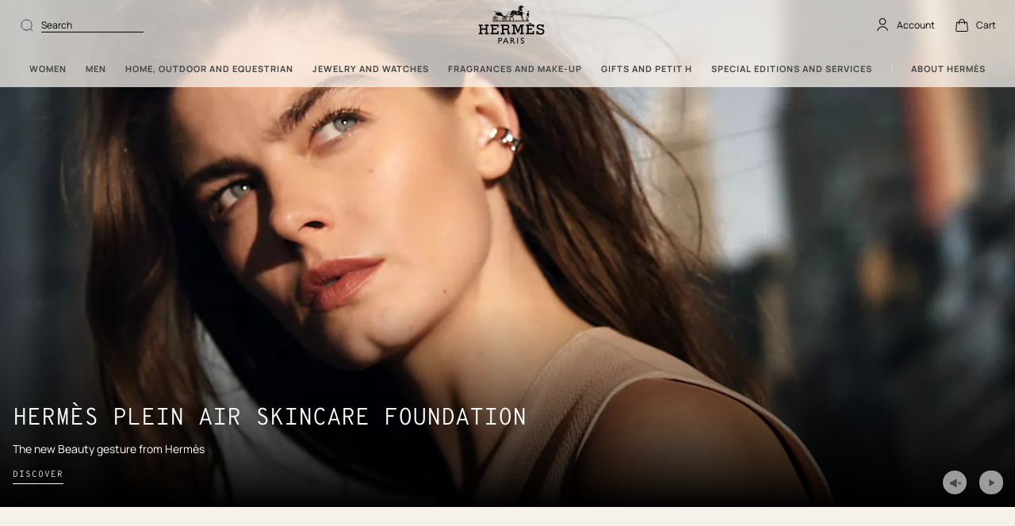

--- FILE ---
content_type: text/html; charset=utf-8
request_url: https://www.hermes.com/dk/en/
body_size: 96459
content:
<!DOCTYPE html><html lang="en-dk" dir="ltr" prefix="fb: [http://ogp.me/ns/fb#] og: [http://ogp.me/ns#] article: [http://ogp.me/ns/article#] book: [http://ogp.me/ns/book#] profile: [http://ogp.me/ns/profile#] video: [http://ogp.me/ns/video#] product: [http://ogp.me/ns/product#]"><head>
        <base href="/dk/en/">
        <meta charset="utf-8">
        <script type="text/javascript">window.NREUM||(NREUM={});NREUM.info = {"agent":"","beacon":"bam.nr-data.net","errorBeacon":"bam.nr-data.net","licenseKey":"5ca1a0d07f","applicationID":"274419876","agentToken":null,"applicationTime":1.014488,"transactionName":"blIBNkECD0ZQVEILXlcYLQ1BDgBZWE1TBmRLXkxYUAwUW0VFT00LVVYNBQ==","queueTime":0,"ttGuid":"a27c4bd5300eb457"}; (window.NREUM||(NREUM={})).init={privacy:{cookies_enabled:true},ajax:{deny_list:[]},feature_flags:["soft_nav"],distributed_tracing:{enabled:true}};(window.NREUM||(NREUM={})).loader_config={agentID:"477686501",accountID:"1347964",trustKey:"1347964",xpid:"VQUDVl9VDBACU1VWBggPUVI=",licenseKey:"5ca1a0d07f",applicationID:"274419876",browserID:"477686501"};;/*! For license information please see nr-loader-spa-1.308.0.min.js.LICENSE.txt */
(()=>{var e,t,r={384:(e,t,r)=>{"use strict";r.d(t,{NT:()=>a,US:()=>u,Zm:()=>o,bQ:()=>d,dV:()=>c,pV:()=>l});var n=r(6154),i=r(1863),s=r(1910);const a={beacon:"bam.nr-data.net",errorBeacon:"bam.nr-data.net"};function o(){return n.gm.NREUM||(n.gm.NREUM={}),void 0===n.gm.newrelic&&(n.gm.newrelic=n.gm.NREUM),n.gm.NREUM}function c(){let e=o();return e.o||(e.o={ST:n.gm.setTimeout,SI:n.gm.setImmediate||n.gm.setInterval,CT:n.gm.clearTimeout,XHR:n.gm.XMLHttpRequest,REQ:n.gm.Request,EV:n.gm.Event,PR:n.gm.Promise,MO:n.gm.MutationObserver,FETCH:n.gm.fetch,WS:n.gm.WebSocket},(0,s.i)(...Object.values(e.o))),e}function d(e,t){let r=o();r.initializedAgents??={},t.initializedAt={ms:(0,i.t)(),date:new Date},r.initializedAgents[e]=t}function u(e,t){o()[e]=t}function l(){return function(){let e=o();const t=e.info||{};e.info={beacon:a.beacon,errorBeacon:a.errorBeacon,...t}}(),function(){let e=o();const t=e.init||{};e.init={...t}}(),c(),function(){let e=o();const t=e.loader_config||{};e.loader_config={...t}}(),o()}},782:(e,t,r)=>{"use strict";r.d(t,{T:()=>n});const n=r(860).K7.pageViewTiming},860:(e,t,r)=>{"use strict";r.d(t,{$J:()=>u,K7:()=>c,P3:()=>d,XX:()=>i,Yy:()=>o,df:()=>s,qY:()=>n,v4:()=>a});const n="events",i="jserrors",s="browser/blobs",a="rum",o="browser/logs",c={ajax:"ajax",genericEvents:"generic_events",jserrors:i,logging:"logging",metrics:"metrics",pageAction:"page_action",pageViewEvent:"page_view_event",pageViewTiming:"page_view_timing",sessionReplay:"session_replay",sessionTrace:"session_trace",softNav:"soft_navigations",spa:"spa"},d={[c.pageViewEvent]:1,[c.pageViewTiming]:2,[c.metrics]:3,[c.jserrors]:4,[c.spa]:5,[c.ajax]:6,[c.sessionTrace]:7,[c.softNav]:8,[c.sessionReplay]:9,[c.logging]:10,[c.genericEvents]:11},u={[c.pageViewEvent]:a,[c.pageViewTiming]:n,[c.ajax]:n,[c.spa]:n,[c.softNav]:n,[c.metrics]:i,[c.jserrors]:i,[c.sessionTrace]:s,[c.sessionReplay]:s,[c.logging]:o,[c.genericEvents]:"ins"}},944:(e,t,r)=>{"use strict";r.d(t,{R:()=>i});var n=r(3241);function i(e,t){"function"==typeof console.debug&&(console.debug("New Relic Warning: https://github.com/newrelic/newrelic-browser-agent/blob/main/docs/warning-codes.md#".concat(e),t),(0,n.W)({agentIdentifier:null,drained:null,type:"data",name:"warn",feature:"warn",data:{code:e,secondary:t}}))}},993:(e,t,r)=>{"use strict";r.d(t,{A$:()=>s,ET:()=>a,TZ:()=>o,p_:()=>i});var n=r(860);const i={ERROR:"ERROR",WARN:"WARN",INFO:"INFO",DEBUG:"DEBUG",TRACE:"TRACE"},s={OFF:0,ERROR:1,WARN:2,INFO:3,DEBUG:4,TRACE:5},a="log",o=n.K7.logging},1541:(e,t,r)=>{"use strict";r.d(t,{U:()=>i,f:()=>n});const n={MFE:"MFE",BA:"BA"};function i(e,t){if(2!==t?.harvestEndpointVersion)return{};const r=t.agentRef.runtime.appMetadata.agents[0].entityGuid;return e?{"source.id":e.id,"source.name":e.name,"source.type":e.type,"parent.id":e.parent?.id||r,"parent.type":e.parent?.type||n.BA}:{"entity.guid":r,appId:t.agentRef.info.applicationID}}},1687:(e,t,r)=>{"use strict";r.d(t,{Ak:()=>d,Ze:()=>h,x3:()=>u});var n=r(3241),i=r(7836),s=r(3606),a=r(860),o=r(2646);const c={};function d(e,t){const r={staged:!1,priority:a.P3[t]||0};l(e),c[e].get(t)||c[e].set(t,r)}function u(e,t){e&&c[e]&&(c[e].get(t)&&c[e].delete(t),p(e,t,!1),c[e].size&&f(e))}function l(e){if(!e)throw new Error("agentIdentifier required");c[e]||(c[e]=new Map)}function h(e="",t="feature",r=!1){if(l(e),!e||!c[e].get(t)||r)return p(e,t);c[e].get(t).staged=!0,f(e)}function f(e){const t=Array.from(c[e]);t.every(([e,t])=>t.staged)&&(t.sort((e,t)=>e[1].priority-t[1].priority),t.forEach(([t])=>{c[e].delete(t),p(e,t)}))}function p(e,t,r=!0){const a=e?i.ee.get(e):i.ee,c=s.i.handlers;if(!a.aborted&&a.backlog&&c){if((0,n.W)({agentIdentifier:e,type:"lifecycle",name:"drain",feature:t}),r){const e=a.backlog[t],r=c[t];if(r){for(let t=0;e&&t<e.length;++t)g(e[t],r);Object.entries(r).forEach(([e,t])=>{Object.values(t||{}).forEach(t=>{t[0]?.on&&t[0]?.context()instanceof o.y&&t[0].on(e,t[1])})})}}a.isolatedBacklog||delete c[t],a.backlog[t]=null,a.emit("drain-"+t,[])}}function g(e,t){var r=e[1];Object.values(t[r]||{}).forEach(t=>{var r=e[0];if(t[0]===r){var n=t[1],i=e[3],s=e[2];n.apply(i,s)}})}},1738:(e,t,r)=>{"use strict";r.d(t,{U:()=>f,Y:()=>h});var n=r(3241),i=r(9908),s=r(1863),a=r(944),o=r(5701),c=r(3969),d=r(8362),u=r(860),l=r(4261);function h(e,t,r,s){const h=s||r;!h||h[e]&&h[e]!==d.d.prototype[e]||(h[e]=function(){(0,i.p)(c.xV,["API/"+e+"/called"],void 0,u.K7.metrics,r.ee),(0,n.W)({agentIdentifier:r.agentIdentifier,drained:!!o.B?.[r.agentIdentifier],type:"data",name:"api",feature:l.Pl+e,data:{}});try{return t.apply(this,arguments)}catch(e){(0,a.R)(23,e)}})}function f(e,t,r,n,a){const o=e.info;null===r?delete o.jsAttributes[t]:o.jsAttributes[t]=r,(a||null===r)&&(0,i.p)(l.Pl+n,[(0,s.t)(),t,r],void 0,"session",e.ee)}},1741:(e,t,r)=>{"use strict";r.d(t,{W:()=>s});var n=r(944),i=r(4261);class s{#e(e,...t){if(this[e]!==s.prototype[e])return this[e](...t);(0,n.R)(35,e)}addPageAction(e,t){return this.#e(i.hG,e,t)}register(e){return this.#e(i.eY,e)}recordCustomEvent(e,t){return this.#e(i.fF,e,t)}setPageViewName(e,t){return this.#e(i.Fw,e,t)}setCustomAttribute(e,t,r){return this.#e(i.cD,e,t,r)}noticeError(e,t){return this.#e(i.o5,e,t)}setUserId(e,t=!1){return this.#e(i.Dl,e,t)}setApplicationVersion(e){return this.#e(i.nb,e)}setErrorHandler(e){return this.#e(i.bt,e)}addRelease(e,t){return this.#e(i.k6,e,t)}log(e,t){return this.#e(i.$9,e,t)}start(){return this.#e(i.d3)}finished(e){return this.#e(i.BL,e)}recordReplay(){return this.#e(i.CH)}pauseReplay(){return this.#e(i.Tb)}addToTrace(e){return this.#e(i.U2,e)}setCurrentRouteName(e){return this.#e(i.PA,e)}interaction(e){return this.#e(i.dT,e)}wrapLogger(e,t,r){return this.#e(i.Wb,e,t,r)}measure(e,t){return this.#e(i.V1,e,t)}consent(e){return this.#e(i.Pv,e)}}},1863:(e,t,r)=>{"use strict";function n(){return Math.floor(performance.now())}r.d(t,{t:()=>n})},1910:(e,t,r)=>{"use strict";r.d(t,{i:()=>s});var n=r(944);const i=new Map;function s(...e){return e.every(e=>{if(i.has(e))return i.get(e);const t="function"==typeof e?e.toString():"",r=t.includes("[native code]"),s=t.includes("nrWrapper");return r||s||(0,n.R)(64,e?.name||t),i.set(e,r),r})}},2555:(e,t,r)=>{"use strict";r.d(t,{D:()=>o,f:()=>a});var n=r(384),i=r(8122);const s={beacon:n.NT.beacon,errorBeacon:n.NT.errorBeacon,licenseKey:void 0,applicationID:void 0,sa:void 0,queueTime:void 0,applicationTime:void 0,ttGuid:void 0,user:void 0,account:void 0,product:void 0,extra:void 0,jsAttributes:{},userAttributes:void 0,atts:void 0,transactionName:void 0,tNamePlain:void 0};function a(e){try{return!!e.licenseKey&&!!e.errorBeacon&&!!e.applicationID}catch(e){return!1}}const o=e=>(0,i.a)(e,s)},2614:(e,t,r)=>{"use strict";r.d(t,{BB:()=>a,H3:()=>n,g:()=>d,iL:()=>c,tS:()=>o,uh:()=>i,wk:()=>s});const n="NRBA",i="SESSION",s=144e5,a=18e5,o={STARTED:"session-started",PAUSE:"session-pause",RESET:"session-reset",RESUME:"session-resume",UPDATE:"session-update"},c={SAME_TAB:"same-tab",CROSS_TAB:"cross-tab"},d={OFF:0,FULL:1,ERROR:2}},2646:(e,t,r)=>{"use strict";r.d(t,{y:()=>n});class n{constructor(e){this.contextId=e}}},2843:(e,t,r)=>{"use strict";r.d(t,{G:()=>s,u:()=>i});var n=r(3878);function i(e,t=!1,r,i){(0,n.DD)("visibilitychange",function(){if(t)return void("hidden"===document.visibilityState&&e());e(document.visibilityState)},r,i)}function s(e,t,r){(0,n.sp)("pagehide",e,t,r)}},3241:(e,t,r)=>{"use strict";r.d(t,{W:()=>s});var n=r(6154);const i="newrelic";function s(e={}){try{n.gm.dispatchEvent(new CustomEvent(i,{detail:e}))}catch(e){}}},3304:(e,t,r)=>{"use strict";r.d(t,{A:()=>s});var n=r(7836);const i=()=>{const e=new WeakSet;return(t,r)=>{if("object"==typeof r&&null!==r){if(e.has(r))return;e.add(r)}return r}};function s(e){try{return JSON.stringify(e,i())??""}catch(e){try{n.ee.emit("internal-error",[e])}catch(e){}return""}}},3333:(e,t,r)=>{"use strict";r.d(t,{$v:()=>u,TZ:()=>n,Xh:()=>c,Zp:()=>i,kd:()=>d,mq:()=>o,nf:()=>a,qN:()=>s});const n=r(860).K7.genericEvents,i=["auxclick","click","copy","keydown","paste","scrollend"],s=["focus","blur"],a=4,o=1e3,c=2e3,d=["PageAction","UserAction","BrowserPerformance"],u={RESOURCES:"experimental.resources",REGISTER:"register"}},3434:(e,t,r)=>{"use strict";r.d(t,{Jt:()=>s,YM:()=>d});var n=r(7836),i=r(5607);const s="nr@original:".concat(i.W),a=50;var o=Object.prototype.hasOwnProperty,c=!1;function d(e,t){return e||(e=n.ee),r.inPlace=function(e,t,n,i,s){n||(n="");const a="-"===n.charAt(0);for(let o=0;o<t.length;o++){const c=t[o],d=e[c];l(d)||(e[c]=r(d,a?c+n:n,i,c,s))}},r.flag=s,r;function r(t,r,n,c,d){return l(t)?t:(r||(r=""),nrWrapper[s]=t,function(e,t,r){if(Object.defineProperty&&Object.keys)try{return Object.keys(e).forEach(function(r){Object.defineProperty(t,r,{get:function(){return e[r]},set:function(t){return e[r]=t,t}})}),t}catch(e){u([e],r)}for(var n in e)o.call(e,n)&&(t[n]=e[n])}(t,nrWrapper,e),nrWrapper);function nrWrapper(){var s,o,l,h;let f;try{o=this,s=[...arguments],l="function"==typeof n?n(s,o):n||{}}catch(t){u([t,"",[s,o,c],l],e)}i(r+"start",[s,o,c],l,d);const p=performance.now();let g;try{return h=t.apply(o,s),g=performance.now(),h}catch(e){throw g=performance.now(),i(r+"err",[s,o,e],l,d),f=e,f}finally{const e=g-p,t={start:p,end:g,duration:e,isLongTask:e>=a,methodName:c,thrownError:f};t.isLongTask&&i("long-task",[t,o],l,d),i(r+"end",[s,o,h],l,d)}}}function i(r,n,i,s){if(!c||t){var a=c;c=!0;try{e.emit(r,n,i,t,s)}catch(t){u([t,r,n,i],e)}c=a}}}function u(e,t){t||(t=n.ee);try{t.emit("internal-error",e)}catch(e){}}function l(e){return!(e&&"function"==typeof e&&e.apply&&!e[s])}},3606:(e,t,r)=>{"use strict";r.d(t,{i:()=>s});var n=r(9908);s.on=a;var i=s.handlers={};function s(e,t,r,s){a(s||n.d,i,e,t,r)}function a(e,t,r,i,s){s||(s="feature"),e||(e=n.d);var a=t[s]=t[s]||{};(a[r]=a[r]||[]).push([e,i])}},3738:(e,t,r)=>{"use strict";r.d(t,{He:()=>i,Kp:()=>o,Lc:()=>d,Rz:()=>u,TZ:()=>n,bD:()=>s,d3:()=>a,jx:()=>l,sl:()=>h,uP:()=>c});const n=r(860).K7.sessionTrace,i="bstResource",s="resource",a="-start",o="-end",c="fn"+a,d="fn"+o,u="pushState",l=1e3,h=3e4},3785:(e,t,r)=>{"use strict";r.d(t,{R:()=>c,b:()=>d});var n=r(9908),i=r(1863),s=r(860),a=r(3969),o=r(993);function c(e,t,r={},c=o.p_.INFO,d=!0,u,l=(0,i.t)()){(0,n.p)(a.xV,["API/logging/".concat(c.toLowerCase(),"/called")],void 0,s.K7.metrics,e),(0,n.p)(o.ET,[l,t,r,c,d,u],void 0,s.K7.logging,e)}function d(e){return"string"==typeof e&&Object.values(o.p_).some(t=>t===e.toUpperCase().trim())}},3878:(e,t,r)=>{"use strict";function n(e,t){return{capture:e,passive:!1,signal:t}}function i(e,t,r=!1,i){window.addEventListener(e,t,n(r,i))}function s(e,t,r=!1,i){document.addEventListener(e,t,n(r,i))}r.d(t,{DD:()=>s,jT:()=>n,sp:()=>i})},3962:(e,t,r)=>{"use strict";r.d(t,{AM:()=>a,O2:()=>l,OV:()=>s,Qu:()=>h,TZ:()=>c,ih:()=>f,pP:()=>o,t1:()=>u,tC:()=>i,wD:()=>d});var n=r(860);const i=["click","keydown","submit"],s="popstate",a="api",o="initialPageLoad",c=n.K7.softNav,d=5e3,u=500,l={INITIAL_PAGE_LOAD:"",ROUTE_CHANGE:1,UNSPECIFIED:2},h={INTERACTION:1,AJAX:2,CUSTOM_END:3,CUSTOM_TRACER:4},f={IP:"in progress",PF:"pending finish",FIN:"finished",CAN:"cancelled"}},3969:(e,t,r)=>{"use strict";r.d(t,{TZ:()=>n,XG:()=>o,rs:()=>i,xV:()=>a,z_:()=>s});const n=r(860).K7.metrics,i="sm",s="cm",a="storeSupportabilityMetrics",o="storeEventMetrics"},4234:(e,t,r)=>{"use strict";r.d(t,{W:()=>s});var n=r(7836),i=r(1687);class s{constructor(e,t){this.agentIdentifier=e,this.ee=n.ee.get(e),this.featureName=t,this.blocked=!1}deregisterDrain(){(0,i.x3)(this.agentIdentifier,this.featureName)}}},4261:(e,t,r)=>{"use strict";r.d(t,{$9:()=>u,BL:()=>c,CH:()=>p,Dl:()=>R,Fw:()=>w,PA:()=>v,Pl:()=>n,Pv:()=>A,Tb:()=>h,U2:()=>a,V1:()=>E,Wb:()=>T,bt:()=>y,cD:()=>b,d3:()=>x,dT:()=>d,eY:()=>g,fF:()=>f,hG:()=>s,hw:()=>i,k6:()=>o,nb:()=>m,o5:()=>l});const n="api-",i=n+"ixn-",s="addPageAction",a="addToTrace",o="addRelease",c="finished",d="interaction",u="log",l="noticeError",h="pauseReplay",f="recordCustomEvent",p="recordReplay",g="register",m="setApplicationVersion",v="setCurrentRouteName",b="setCustomAttribute",y="setErrorHandler",w="setPageViewName",R="setUserId",x="start",T="wrapLogger",E="measure",A="consent"},5205:(e,t,r)=>{"use strict";r.d(t,{j:()=>S});var n=r(384),i=r(1741);var s=r(2555),a=r(3333);const o=e=>{if(!e||"string"!=typeof e)return!1;try{document.createDocumentFragment().querySelector(e)}catch{return!1}return!0};var c=r(2614),d=r(944),u=r(8122);const l="[data-nr-mask]",h=e=>(0,u.a)(e,(()=>{const e={feature_flags:[],experimental:{allow_registered_children:!1,resources:!1},mask_selector:"*",block_selector:"[data-nr-block]",mask_input_options:{color:!1,date:!1,"datetime-local":!1,email:!1,month:!1,number:!1,range:!1,search:!1,tel:!1,text:!1,time:!1,url:!1,week:!1,textarea:!1,select:!1,password:!0}};return{ajax:{deny_list:void 0,block_internal:!0,enabled:!0,autoStart:!0},api:{get allow_registered_children(){return e.feature_flags.includes(a.$v.REGISTER)||e.experimental.allow_registered_children},set allow_registered_children(t){e.experimental.allow_registered_children=t},duplicate_registered_data:!1},browser_consent_mode:{enabled:!1},distributed_tracing:{enabled:void 0,exclude_newrelic_header:void 0,cors_use_newrelic_header:void 0,cors_use_tracecontext_headers:void 0,allowed_origins:void 0},get feature_flags(){return e.feature_flags},set feature_flags(t){e.feature_flags=t},generic_events:{enabled:!0,autoStart:!0},harvest:{interval:30},jserrors:{enabled:!0,autoStart:!0},logging:{enabled:!0,autoStart:!0},metrics:{enabled:!0,autoStart:!0},obfuscate:void 0,page_action:{enabled:!0},page_view_event:{enabled:!0,autoStart:!0},page_view_timing:{enabled:!0,autoStart:!0},performance:{capture_marks:!1,capture_measures:!1,capture_detail:!0,resources:{get enabled(){return e.feature_flags.includes(a.$v.RESOURCES)||e.experimental.resources},set enabled(t){e.experimental.resources=t},asset_types:[],first_party_domains:[],ignore_newrelic:!0}},privacy:{cookies_enabled:!0},proxy:{assets:void 0,beacon:void 0},session:{expiresMs:c.wk,inactiveMs:c.BB},session_replay:{autoStart:!0,enabled:!1,preload:!1,sampling_rate:10,error_sampling_rate:100,collect_fonts:!1,inline_images:!1,fix_stylesheets:!0,mask_all_inputs:!0,get mask_text_selector(){return e.mask_selector},set mask_text_selector(t){o(t)?e.mask_selector="".concat(t,",").concat(l):""===t||null===t?e.mask_selector=l:(0,d.R)(5,t)},get block_class(){return"nr-block"},get ignore_class(){return"nr-ignore"},get mask_text_class(){return"nr-mask"},get block_selector(){return e.block_selector},set block_selector(t){o(t)?e.block_selector+=",".concat(t):""!==t&&(0,d.R)(6,t)},get mask_input_options(){return e.mask_input_options},set mask_input_options(t){t&&"object"==typeof t?e.mask_input_options={...t,password:!0}:(0,d.R)(7,t)}},session_trace:{enabled:!0,autoStart:!0},soft_navigations:{enabled:!0,autoStart:!0},spa:{enabled:!0,autoStart:!0},ssl:void 0,user_actions:{enabled:!0,elementAttributes:["id","className","tagName","type"]}}})());var f=r(6154),p=r(9324);let g=0;const m={buildEnv:p.F3,distMethod:p.Xs,version:p.xv,originTime:f.WN},v={consented:!1},b={appMetadata:{},get consented(){return this.session?.state?.consent||v.consented},set consented(e){v.consented=e},customTransaction:void 0,denyList:void 0,disabled:!1,harvester:void 0,isolatedBacklog:!1,isRecording:!1,loaderType:void 0,maxBytes:3e4,obfuscator:void 0,onerror:void 0,ptid:void 0,releaseIds:{},session:void 0,timeKeeper:void 0,registeredEntities:[],jsAttributesMetadata:{bytes:0},get harvestCount(){return++g}},y=e=>{const t=(0,u.a)(e,b),r=Object.keys(m).reduce((e,t)=>(e[t]={value:m[t],writable:!1,configurable:!0,enumerable:!0},e),{});return Object.defineProperties(t,r)};var w=r(5701);const R=e=>{const t=e.startsWith("http");e+="/",r.p=t?e:"https://"+e};var x=r(7836),T=r(3241);const E={accountID:void 0,trustKey:void 0,agentID:void 0,licenseKey:void 0,applicationID:void 0,xpid:void 0},A=e=>(0,u.a)(e,E),_=new Set;function S(e,t={},r,a){let{init:o,info:c,loader_config:d,runtime:u={},exposed:l=!0}=t;if(!c){const e=(0,n.pV)();o=e.init,c=e.info,d=e.loader_config}e.init=h(o||{}),e.loader_config=A(d||{}),c.jsAttributes??={},f.bv&&(c.jsAttributes.isWorker=!0),e.info=(0,s.D)(c);const p=e.init,g=[c.beacon,c.errorBeacon];_.has(e.agentIdentifier)||(p.proxy.assets&&(R(p.proxy.assets),g.push(p.proxy.assets)),p.proxy.beacon&&g.push(p.proxy.beacon),e.beacons=[...g],function(e){const t=(0,n.pV)();Object.getOwnPropertyNames(i.W.prototype).forEach(r=>{const n=i.W.prototype[r];if("function"!=typeof n||"constructor"===n)return;let s=t[r];e[r]&&!1!==e.exposed&&"micro-agent"!==e.runtime?.loaderType&&(t[r]=(...t)=>{const n=e[r](...t);return s?s(...t):n})})}(e),(0,n.US)("activatedFeatures",w.B)),u.denyList=[...p.ajax.deny_list||[],...p.ajax.block_internal?g:[]],u.ptid=e.agentIdentifier,u.loaderType=r,e.runtime=y(u),_.has(e.agentIdentifier)||(e.ee=x.ee.get(e.agentIdentifier),e.exposed=l,(0,T.W)({agentIdentifier:e.agentIdentifier,drained:!!w.B?.[e.agentIdentifier],type:"lifecycle",name:"initialize",feature:void 0,data:e.config})),_.add(e.agentIdentifier)}},5270:(e,t,r)=>{"use strict";r.d(t,{Aw:()=>a,SR:()=>s,rF:()=>o});var n=r(384),i=r(7767);function s(e){return!!(0,n.dV)().o.MO&&(0,i.V)(e)&&!0===e?.session_trace.enabled}function a(e){return!0===e?.session_replay.preload&&s(e)}function o(e,t){try{if("string"==typeof t?.type){if("password"===t.type.toLowerCase())return"*".repeat(e?.length||0);if(void 0!==t?.dataset?.nrUnmask||t?.classList?.contains("nr-unmask"))return e}}catch(e){}return"string"==typeof e?e.replace(/[\S]/g,"*"):"*".repeat(e?.length||0)}},5289:(e,t,r)=>{"use strict";r.d(t,{GG:()=>a,Qr:()=>c,sB:()=>o});var n=r(3878),i=r(6389);function s(){return"undefined"==typeof document||"complete"===document.readyState}function a(e,t){if(s())return e();const r=(0,i.J)(e),a=setInterval(()=>{s()&&(clearInterval(a),r())},500);(0,n.sp)("load",r,t)}function o(e){if(s())return e();(0,n.DD)("DOMContentLoaded",e)}function c(e){if(s())return e();(0,n.sp)("popstate",e)}},5607:(e,t,r)=>{"use strict";r.d(t,{W:()=>n});const n=(0,r(9566).bz)()},5701:(e,t,r)=>{"use strict";r.d(t,{B:()=>s,t:()=>a});var n=r(3241);const i=new Set,s={};function a(e,t){const r=t.agentIdentifier;s[r]??={},e&&"object"==typeof e&&(i.has(r)||(t.ee.emit("rumresp",[e]),s[r]=e,i.add(r),(0,n.W)({agentIdentifier:r,loaded:!0,drained:!0,type:"lifecycle",name:"load",feature:void 0,data:e})))}},6154:(e,t,r)=>{"use strict";r.d(t,{OF:()=>d,RI:()=>i,WN:()=>h,bv:()=>s,eN:()=>f,gm:()=>a,lR:()=>l,m:()=>c,mw:()=>o,sb:()=>u});var n=r(1863);const i="undefined"!=typeof window&&!!window.document,s="undefined"!=typeof WorkerGlobalScope&&("undefined"!=typeof self&&self instanceof WorkerGlobalScope&&self.navigator instanceof WorkerNavigator||"undefined"!=typeof globalThis&&globalThis instanceof WorkerGlobalScope&&globalThis.navigator instanceof WorkerNavigator),a=i?window:"undefined"!=typeof WorkerGlobalScope&&("undefined"!=typeof self&&self instanceof WorkerGlobalScope&&self||"undefined"!=typeof globalThis&&globalThis instanceof WorkerGlobalScope&&globalThis),o=Boolean("hidden"===a?.document?.visibilityState),c=""+a?.location,d=/iPad|iPhone|iPod/.test(a.navigator?.userAgent),u=d&&"undefined"==typeof SharedWorker,l=(()=>{const e=a.navigator?.userAgent?.match(/Firefox[/\s](\d+\.\d+)/);return Array.isArray(e)&&e.length>=2?+e[1]:0})(),h=Date.now()-(0,n.t)(),f=()=>"undefined"!=typeof PerformanceNavigationTiming&&a?.performance?.getEntriesByType("navigation")?.[0]?.responseStart},6344:(e,t,r)=>{"use strict";r.d(t,{BB:()=>u,Qb:()=>l,TZ:()=>i,Ug:()=>a,Vh:()=>s,_s:()=>o,bc:()=>d,yP:()=>c});var n=r(2614);const i=r(860).K7.sessionReplay,s="errorDuringReplay",a=.12,o={DomContentLoaded:0,Load:1,FullSnapshot:2,IncrementalSnapshot:3,Meta:4,Custom:5},c={[n.g.ERROR]:15e3,[n.g.FULL]:3e5,[n.g.OFF]:0},d={RESET:{message:"Session was reset",sm:"Reset"},IMPORT:{message:"Recorder failed to import",sm:"Import"},TOO_MANY:{message:"429: Too Many Requests",sm:"Too-Many"},TOO_BIG:{message:"Payload was too large",sm:"Too-Big"},CROSS_TAB:{message:"Session Entity was set to OFF on another tab",sm:"Cross-Tab"},ENTITLEMENTS:{message:"Session Replay is not allowed and will not be started",sm:"Entitlement"}},u=5e3,l={API:"api",RESUME:"resume",SWITCH_TO_FULL:"switchToFull",INITIALIZE:"initialize",PRELOAD:"preload"}},6389:(e,t,r)=>{"use strict";function n(e,t=500,r={}){const n=r?.leading||!1;let i;return(...r)=>{n&&void 0===i&&(e.apply(this,r),i=setTimeout(()=>{i=clearTimeout(i)},t)),n||(clearTimeout(i),i=setTimeout(()=>{e.apply(this,r)},t))}}function i(e){let t=!1;return(...r)=>{t||(t=!0,e.apply(this,r))}}r.d(t,{J:()=>i,s:()=>n})},6630:(e,t,r)=>{"use strict";r.d(t,{T:()=>n});const n=r(860).K7.pageViewEvent},6774:(e,t,r)=>{"use strict";r.d(t,{T:()=>n});const n=r(860).K7.jserrors},7295:(e,t,r)=>{"use strict";r.d(t,{Xv:()=>a,gX:()=>i,iW:()=>s});var n=[];function i(e){if(!e||s(e))return!1;if(0===n.length)return!0;if("*"===n[0].hostname)return!1;for(var t=0;t<n.length;t++){var r=n[t];if(r.hostname.test(e.hostname)&&r.pathname.test(e.pathname))return!1}return!0}function s(e){return void 0===e.hostname}function a(e){if(n=[],e&&e.length)for(var t=0;t<e.length;t++){let r=e[t];if(!r)continue;if("*"===r)return void(n=[{hostname:"*"}]);0===r.indexOf("http://")?r=r.substring(7):0===r.indexOf("https://")&&(r=r.substring(8));const i=r.indexOf("/");let s,a;i>0?(s=r.substring(0,i),a=r.substring(i)):(s=r,a="*");let[c]=s.split(":");n.push({hostname:o(c),pathname:o(a,!0)})}}function o(e,t=!1){const r=e.replace(/[.+?^${}()|[\]\\]/g,e=>"\\"+e).replace(/\*/g,".*?");return new RegExp((t?"^":"")+r+"$")}},7485:(e,t,r)=>{"use strict";r.d(t,{D:()=>i});var n=r(6154);function i(e){if(0===(e||"").indexOf("data:"))return{protocol:"data"};try{const t=new URL(e,location.href),r={port:t.port,hostname:t.hostname,pathname:t.pathname,search:t.search,protocol:t.protocol.slice(0,t.protocol.indexOf(":")),sameOrigin:t.protocol===n.gm?.location?.protocol&&t.host===n.gm?.location?.host};return r.port&&""!==r.port||("http:"===t.protocol&&(r.port="80"),"https:"===t.protocol&&(r.port="443")),r.pathname&&""!==r.pathname?r.pathname.startsWith("/")||(r.pathname="/".concat(r.pathname)):r.pathname="/",r}catch(e){return{}}}},7699:(e,t,r)=>{"use strict";r.d(t,{It:()=>s,KC:()=>o,No:()=>i,qh:()=>a});var n=r(860);const i=16e3,s=1e6,a="SESSION_ERROR",o={[n.K7.logging]:!0,[n.K7.genericEvents]:!1,[n.K7.jserrors]:!1,[n.K7.ajax]:!1}},7767:(e,t,r)=>{"use strict";r.d(t,{V:()=>i});var n=r(6154);const i=e=>n.RI&&!0===e?.privacy.cookies_enabled},7836:(e,t,r)=>{"use strict";r.d(t,{P:()=>o,ee:()=>c});var n=r(384),i=r(8990),s=r(2646),a=r(5607);const o="nr@context:".concat(a.W),c=function e(t,r){var n={},a={},u={},l=!1;try{l=16===r.length&&d.initializedAgents?.[r]?.runtime.isolatedBacklog}catch(e){}var h={on:p,addEventListener:p,removeEventListener:function(e,t){var r=n[e];if(!r)return;for(var i=0;i<r.length;i++)r[i]===t&&r.splice(i,1)},emit:function(e,r,n,i,s){!1!==s&&(s=!0);if(c.aborted&&!i)return;t&&s&&t.emit(e,r,n);var o=f(n);g(e).forEach(e=>{e.apply(o,r)});var d=v()[a[e]];d&&d.push([h,e,r,o]);return o},get:m,listeners:g,context:f,buffer:function(e,t){const r=v();if(t=t||"feature",h.aborted)return;Object.entries(e||{}).forEach(([e,n])=>{a[n]=t,t in r||(r[t]=[])})},abort:function(){h._aborted=!0,Object.keys(h.backlog).forEach(e=>{delete h.backlog[e]})},isBuffering:function(e){return!!v()[a[e]]},debugId:r,backlog:l?{}:t&&"object"==typeof t.backlog?t.backlog:{},isolatedBacklog:l};return Object.defineProperty(h,"aborted",{get:()=>{let e=h._aborted||!1;return e||(t&&(e=t.aborted),e)}}),h;function f(e){return e&&e instanceof s.y?e:e?(0,i.I)(e,o,()=>new s.y(o)):new s.y(o)}function p(e,t){n[e]=g(e).concat(t)}function g(e){return n[e]||[]}function m(t){return u[t]=u[t]||e(h,t)}function v(){return h.backlog}}(void 0,"globalEE"),d=(0,n.Zm)();d.ee||(d.ee=c)},8122:(e,t,r)=>{"use strict";r.d(t,{a:()=>i});var n=r(944);function i(e,t){try{if(!e||"object"!=typeof e)return(0,n.R)(3);if(!t||"object"!=typeof t)return(0,n.R)(4);const r=Object.create(Object.getPrototypeOf(t),Object.getOwnPropertyDescriptors(t)),s=0===Object.keys(r).length?e:r;for(let a in s)if(void 0!==e[a])try{if(null===e[a]){r[a]=null;continue}Array.isArray(e[a])&&Array.isArray(t[a])?r[a]=Array.from(new Set([...e[a],...t[a]])):"object"==typeof e[a]&&"object"==typeof t[a]?r[a]=i(e[a],t[a]):r[a]=e[a]}catch(e){r[a]||(0,n.R)(1,e)}return r}catch(e){(0,n.R)(2,e)}}},8139:(e,t,r)=>{"use strict";r.d(t,{u:()=>h});var n=r(7836),i=r(3434),s=r(8990),a=r(6154);const o={},c=a.gm.XMLHttpRequest,d="addEventListener",u="removeEventListener",l="nr@wrapped:".concat(n.P);function h(e){var t=function(e){return(e||n.ee).get("events")}(e);if(o[t.debugId]++)return t;o[t.debugId]=1;var r=(0,i.YM)(t,!0);function h(e){r.inPlace(e,[d,u],"-",p)}function p(e,t){return e[1]}return"getPrototypeOf"in Object&&(a.RI&&f(document,h),c&&f(c.prototype,h),f(a.gm,h)),t.on(d+"-start",function(e,t){var n=e[1];if(null!==n&&("function"==typeof n||"object"==typeof n)&&"newrelic"!==e[0]){var i=(0,s.I)(n,l,function(){var e={object:function(){if("function"!=typeof n.handleEvent)return;return n.handleEvent.apply(n,arguments)},function:n}[typeof n];return e?r(e,"fn-",null,e.name||"anonymous"):n});this.wrapped=e[1]=i}}),t.on(u+"-start",function(e){e[1]=this.wrapped||e[1]}),t}function f(e,t,...r){let n=e;for(;"object"==typeof n&&!Object.prototype.hasOwnProperty.call(n,d);)n=Object.getPrototypeOf(n);n&&t(n,...r)}},8362:(e,t,r)=>{"use strict";r.d(t,{d:()=>s});var n=r(9566),i=r(1741);class s extends i.W{agentIdentifier=(0,n.LA)(16)}},8374:(e,t,r)=>{r.nc=(()=>{try{return document?.currentScript?.nonce}catch(e){}return""})()},8990:(e,t,r)=>{"use strict";r.d(t,{I:()=>i});var n=Object.prototype.hasOwnProperty;function i(e,t,r){if(n.call(e,t))return e[t];var i=r();if(Object.defineProperty&&Object.keys)try{return Object.defineProperty(e,t,{value:i,writable:!0,enumerable:!1}),i}catch(e){}return e[t]=i,i}},9119:(e,t,r)=>{"use strict";r.d(t,{L:()=>s});var n=/([^?#]*)[^#]*(#[^?]*|$).*/,i=/([^?#]*)().*/;function s(e,t){return e?e.replace(t?n:i,"$1$2"):e}},9300:(e,t,r)=>{"use strict";r.d(t,{T:()=>n});const n=r(860).K7.ajax},9324:(e,t,r)=>{"use strict";r.d(t,{AJ:()=>a,F3:()=>i,Xs:()=>s,Yq:()=>o,xv:()=>n});const n="1.308.0",i="PROD",s="CDN",a="@newrelic/rrweb",o="1.0.1"},9566:(e,t,r)=>{"use strict";r.d(t,{LA:()=>o,ZF:()=>c,bz:()=>a,el:()=>d});var n=r(6154);const i="xxxxxxxx-xxxx-4xxx-yxxx-xxxxxxxxxxxx";function s(e,t){return e?15&e[t]:16*Math.random()|0}function a(){const e=n.gm?.crypto||n.gm?.msCrypto;let t,r=0;return e&&e.getRandomValues&&(t=e.getRandomValues(new Uint8Array(30))),i.split("").map(e=>"x"===e?s(t,r++).toString(16):"y"===e?(3&s()|8).toString(16):e).join("")}function o(e){const t=n.gm?.crypto||n.gm?.msCrypto;let r,i=0;t&&t.getRandomValues&&(r=t.getRandomValues(new Uint8Array(e)));const a=[];for(var o=0;o<e;o++)a.push(s(r,i++).toString(16));return a.join("")}function c(){return o(16)}function d(){return o(32)}},9908:(e,t,r)=>{"use strict";r.d(t,{d:()=>n,p:()=>i});var n=r(7836).ee.get("handle");function i(e,t,r,i,s){s?(s.buffer([e],i),s.emit(e,t,r)):(n.buffer([e],i),n.emit(e,t,r))}}},n={};function i(e){var t=n[e];if(void 0!==t)return t.exports;var s=n[e]={exports:{}};return r[e](s,s.exports,i),s.exports}i.m=r,i.d=(e,t)=>{for(var r in t)i.o(t,r)&&!i.o(e,r)&&Object.defineProperty(e,r,{enumerable:!0,get:t[r]})},i.f={},i.e=e=>Promise.all(Object.keys(i.f).reduce((t,r)=>(i.f[r](e,t),t),[])),i.u=e=>({212:"nr-spa-compressor",249:"nr-spa-recorder",478:"nr-spa"}[e]+"-1.308.0.min.js"),i.o=(e,t)=>Object.prototype.hasOwnProperty.call(e,t),e={},t="NRBA-1.308.0.PROD:",i.l=(r,n,s,a)=>{if(e[r])e[r].push(n);else{var o,c;if(void 0!==s)for(var d=document.getElementsByTagName("script"),u=0;u<d.length;u++){var l=d[u];if(l.getAttribute("src")==r||l.getAttribute("data-webpack")==t+s){o=l;break}}if(!o){c=!0;var h={478:"sha512-RSfSVnmHk59T/uIPbdSE0LPeqcEdF4/+XhfJdBuccH5rYMOEZDhFdtnh6X6nJk7hGpzHd9Ujhsy7lZEz/ORYCQ==",249:"sha512-ehJXhmntm85NSqW4MkhfQqmeKFulra3klDyY0OPDUE+sQ3GokHlPh1pmAzuNy//3j4ac6lzIbmXLvGQBMYmrkg==",212:"sha512-B9h4CR46ndKRgMBcK+j67uSR2RCnJfGefU+A7FrgR/k42ovXy5x/MAVFiSvFxuVeEk/pNLgvYGMp1cBSK/G6Fg=="};(o=document.createElement("script")).charset="utf-8",i.nc&&o.setAttribute("nonce",i.nc),o.setAttribute("data-webpack",t+s),o.src=r,0!==o.src.indexOf(window.location.origin+"/")&&(o.crossOrigin="anonymous"),h[a]&&(o.integrity=h[a])}e[r]=[n];var f=(t,n)=>{o.onerror=o.onload=null,clearTimeout(p);var i=e[r];if(delete e[r],o.parentNode&&o.parentNode.removeChild(o),i&&i.forEach(e=>e(n)),t)return t(n)},p=setTimeout(f.bind(null,void 0,{type:"timeout",target:o}),12e4);o.onerror=f.bind(null,o.onerror),o.onload=f.bind(null,o.onload),c&&document.head.appendChild(o)}},i.r=e=>{"undefined"!=typeof Symbol&&Symbol.toStringTag&&Object.defineProperty(e,Symbol.toStringTag,{value:"Module"}),Object.defineProperty(e,"__esModule",{value:!0})},i.p="https://js-agent.newrelic.com/",(()=>{var e={38:0,788:0};i.f.j=(t,r)=>{var n=i.o(e,t)?e[t]:void 0;if(0!==n)if(n)r.push(n[2]);else{var s=new Promise((r,i)=>n=e[t]=[r,i]);r.push(n[2]=s);var a=i.p+i.u(t),o=new Error;i.l(a,r=>{if(i.o(e,t)&&(0!==(n=e[t])&&(e[t]=void 0),n)){var s=r&&("load"===r.type?"missing":r.type),a=r&&r.target&&r.target.src;o.message="Loading chunk "+t+" failed: ("+s+": "+a+")",o.name="ChunkLoadError",o.type=s,o.request=a,n[1](o)}},"chunk-"+t,t)}};var t=(t,r)=>{var n,s,[a,o,c]=r,d=0;if(a.some(t=>0!==e[t])){for(n in o)i.o(o,n)&&(i.m[n]=o[n]);if(c)c(i)}for(t&&t(r);d<a.length;d++)s=a[d],i.o(e,s)&&e[s]&&e[s][0](),e[s]=0},r=self["webpackChunk:NRBA-1.308.0.PROD"]=self["webpackChunk:NRBA-1.308.0.PROD"]||[];r.forEach(t.bind(null,0)),r.push=t.bind(null,r.push.bind(r))})(),(()=>{"use strict";i(8374);var e=i(8362),t=i(860);const r=Object.values(t.K7);var n=i(5205);var s=i(9908),a=i(1863),o=i(4261),c=i(1738);var d=i(1687),u=i(4234),l=i(5289),h=i(6154),f=i(944),p=i(5270),g=i(7767),m=i(6389),v=i(7699);class b extends u.W{constructor(e,t){super(e.agentIdentifier,t),this.agentRef=e,this.abortHandler=void 0,this.featAggregate=void 0,this.loadedSuccessfully=void 0,this.onAggregateImported=new Promise(e=>{this.loadedSuccessfully=e}),this.deferred=Promise.resolve(),!1===e.init[this.featureName].autoStart?this.deferred=new Promise((t,r)=>{this.ee.on("manual-start-all",(0,m.J)(()=>{(0,d.Ak)(e.agentIdentifier,this.featureName),t()}))}):(0,d.Ak)(e.agentIdentifier,t)}importAggregator(e,t,r={}){if(this.featAggregate)return;const n=async()=>{let n;await this.deferred;try{if((0,g.V)(e.init)){const{setupAgentSession:t}=await i.e(478).then(i.bind(i,8766));n=t(e)}}catch(e){(0,f.R)(20,e),this.ee.emit("internal-error",[e]),(0,s.p)(v.qh,[e],void 0,this.featureName,this.ee)}try{if(!this.#t(this.featureName,n,e.init))return(0,d.Ze)(this.agentIdentifier,this.featureName),void this.loadedSuccessfully(!1);const{Aggregate:i}=await t();this.featAggregate=new i(e,r),e.runtime.harvester.initializedAggregates.push(this.featAggregate),this.loadedSuccessfully(!0)}catch(e){(0,f.R)(34,e),this.abortHandler?.(),(0,d.Ze)(this.agentIdentifier,this.featureName,!0),this.loadedSuccessfully(!1),this.ee&&this.ee.abort()}};h.RI?(0,l.GG)(()=>n(),!0):n()}#t(e,r,n){if(this.blocked)return!1;switch(e){case t.K7.sessionReplay:return(0,p.SR)(n)&&!!r;case t.K7.sessionTrace:return!!r;default:return!0}}}var y=i(6630),w=i(2614),R=i(3241);class x extends b{static featureName=y.T;constructor(e){var t;super(e,y.T),this.setupInspectionEvents(e.agentIdentifier),t=e,(0,c.Y)(o.Fw,function(e,r){"string"==typeof e&&("/"!==e.charAt(0)&&(e="/"+e),t.runtime.customTransaction=(r||"http://custom.transaction")+e,(0,s.p)(o.Pl+o.Fw,[(0,a.t)()],void 0,void 0,t.ee))},t),this.importAggregator(e,()=>i.e(478).then(i.bind(i,2467)))}setupInspectionEvents(e){const t=(t,r)=>{t&&(0,R.W)({agentIdentifier:e,timeStamp:t.timeStamp,loaded:"complete"===t.target.readyState,type:"window",name:r,data:t.target.location+""})};(0,l.sB)(e=>{t(e,"DOMContentLoaded")}),(0,l.GG)(e=>{t(e,"load")}),(0,l.Qr)(e=>{t(e,"navigate")}),this.ee.on(w.tS.UPDATE,(t,r)=>{(0,R.W)({agentIdentifier:e,type:"lifecycle",name:"session",data:r})})}}var T=i(384);class E extends e.d{constructor(e){var t;(super(),h.gm)?(this.features={},(0,T.bQ)(this.agentIdentifier,this),this.desiredFeatures=new Set(e.features||[]),this.desiredFeatures.add(x),(0,n.j)(this,e,e.loaderType||"agent"),t=this,(0,c.Y)(o.cD,function(e,r,n=!1){if("string"==typeof e){if(["string","number","boolean"].includes(typeof r)||null===r)return(0,c.U)(t,e,r,o.cD,n);(0,f.R)(40,typeof r)}else(0,f.R)(39,typeof e)},t),function(e){(0,c.Y)(o.Dl,function(t,r=!1){if("string"!=typeof t&&null!==t)return void(0,f.R)(41,typeof t);const n=e.info.jsAttributes["enduser.id"];r&&null!=n&&n!==t?(0,s.p)(o.Pl+"setUserIdAndResetSession",[t],void 0,"session",e.ee):(0,c.U)(e,"enduser.id",t,o.Dl,!0)},e)}(this),function(e){(0,c.Y)(o.nb,function(t){if("string"==typeof t||null===t)return(0,c.U)(e,"application.version",t,o.nb,!1);(0,f.R)(42,typeof t)},e)}(this),function(e){(0,c.Y)(o.d3,function(){e.ee.emit("manual-start-all")},e)}(this),function(e){(0,c.Y)(o.Pv,function(t=!0){if("boolean"==typeof t){if((0,s.p)(o.Pl+o.Pv,[t],void 0,"session",e.ee),e.runtime.consented=t,t){const t=e.features.page_view_event;t.onAggregateImported.then(e=>{const r=t.featAggregate;e&&!r.sentRum&&r.sendRum()})}}else(0,f.R)(65,typeof t)},e)}(this),this.run()):(0,f.R)(21)}get config(){return{info:this.info,init:this.init,loader_config:this.loader_config,runtime:this.runtime}}get api(){return this}run(){try{const e=function(e){const t={};return r.forEach(r=>{t[r]=!!e[r]?.enabled}),t}(this.init),n=[...this.desiredFeatures];n.sort((e,r)=>t.P3[e.featureName]-t.P3[r.featureName]),n.forEach(r=>{if(!e[r.featureName]&&r.featureName!==t.K7.pageViewEvent)return;if(r.featureName===t.K7.spa)return void(0,f.R)(67);const n=function(e){switch(e){case t.K7.ajax:return[t.K7.jserrors];case t.K7.sessionTrace:return[t.K7.ajax,t.K7.pageViewEvent];case t.K7.sessionReplay:return[t.K7.sessionTrace];case t.K7.pageViewTiming:return[t.K7.pageViewEvent];default:return[]}}(r.featureName).filter(e=>!(e in this.features));n.length>0&&(0,f.R)(36,{targetFeature:r.featureName,missingDependencies:n}),this.features[r.featureName]=new r(this)})}catch(e){(0,f.R)(22,e);for(const e in this.features)this.features[e].abortHandler?.();const t=(0,T.Zm)();delete t.initializedAgents[this.agentIdentifier]?.features,delete this.sharedAggregator;return t.ee.get(this.agentIdentifier).abort(),!1}}}var A=i(2843),_=i(782);class S extends b{static featureName=_.T;constructor(e){super(e,_.T),h.RI&&((0,A.u)(()=>(0,s.p)("docHidden",[(0,a.t)()],void 0,_.T,this.ee),!0),(0,A.G)(()=>(0,s.p)("winPagehide",[(0,a.t)()],void 0,_.T,this.ee)),this.importAggregator(e,()=>i.e(478).then(i.bind(i,9917))))}}var O=i(3969);class I extends b{static featureName=O.TZ;constructor(e){super(e,O.TZ),h.RI&&document.addEventListener("securitypolicyviolation",e=>{(0,s.p)(O.xV,["Generic/CSPViolation/Detected"],void 0,this.featureName,this.ee)}),this.importAggregator(e,()=>i.e(478).then(i.bind(i,6555)))}}var N=i(6774),P=i(3878),k=i(3304);class D{constructor(e,t,r,n,i){this.name="UncaughtError",this.message="string"==typeof e?e:(0,k.A)(e),this.sourceURL=t,this.line=r,this.column=n,this.__newrelic=i}}function C(e){return M(e)?e:new D(void 0!==e?.message?e.message:e,e?.filename||e?.sourceURL,e?.lineno||e?.line,e?.colno||e?.col,e?.__newrelic,e?.cause)}function j(e){const t="Unhandled Promise Rejection: ";if(!e?.reason)return;if(M(e.reason)){try{e.reason.message.startsWith(t)||(e.reason.message=t+e.reason.message)}catch(e){}return C(e.reason)}const r=C(e.reason);return(r.message||"").startsWith(t)||(r.message=t+r.message),r}function L(e){if(e.error instanceof SyntaxError&&!/:\d+$/.test(e.error.stack?.trim())){const t=new D(e.message,e.filename,e.lineno,e.colno,e.error.__newrelic,e.cause);return t.name=SyntaxError.name,t}return M(e.error)?e.error:C(e)}function M(e){return e instanceof Error&&!!e.stack}function H(e,r,n,i,o=(0,a.t)()){"string"==typeof e&&(e=new Error(e)),(0,s.p)("err",[e,o,!1,r,n.runtime.isRecording,void 0,i],void 0,t.K7.jserrors,n.ee),(0,s.p)("uaErr",[],void 0,t.K7.genericEvents,n.ee)}var B=i(1541),K=i(993),W=i(3785);function U(e,{customAttributes:t={},level:r=K.p_.INFO}={},n,i,s=(0,a.t)()){(0,W.R)(n.ee,e,t,r,!1,i,s)}function F(e,r,n,i,c=(0,a.t)()){(0,s.p)(o.Pl+o.hG,[c,e,r,i],void 0,t.K7.genericEvents,n.ee)}function V(e,r,n,i,c=(0,a.t)()){const{start:d,end:u,customAttributes:l}=r||{},h={customAttributes:l||{}};if("object"!=typeof h.customAttributes||"string"!=typeof e||0===e.length)return void(0,f.R)(57);const p=(e,t)=>null==e?t:"number"==typeof e?e:e instanceof PerformanceMark?e.startTime:Number.NaN;if(h.start=p(d,0),h.end=p(u,c),Number.isNaN(h.start)||Number.isNaN(h.end))(0,f.R)(57);else{if(h.duration=h.end-h.start,!(h.duration<0))return(0,s.p)(o.Pl+o.V1,[h,e,i],void 0,t.K7.genericEvents,n.ee),h;(0,f.R)(58)}}function G(e,r={},n,i,c=(0,a.t)()){(0,s.p)(o.Pl+o.fF,[c,e,r,i],void 0,t.K7.genericEvents,n.ee)}function z(e){(0,c.Y)(o.eY,function(t){return Y(e,t)},e)}function Y(e,r,n){(0,f.R)(54,"newrelic.register"),r||={},r.type=B.f.MFE,r.licenseKey||=e.info.licenseKey,r.blocked=!1,r.parent=n||{},Array.isArray(r.tags)||(r.tags=[]);const i={};r.tags.forEach(e=>{"name"!==e&&"id"!==e&&(i["source.".concat(e)]=!0)}),r.isolated??=!0;let o=()=>{};const c=e.runtime.registeredEntities;if(!r.isolated){const e=c.find(({metadata:{target:{id:e}}})=>e===r.id&&!r.isolated);if(e)return e}const d=e=>{r.blocked=!0,o=e};function u(e){return"string"==typeof e&&!!e.trim()&&e.trim().length<501||"number"==typeof e}e.init.api.allow_registered_children||d((0,m.J)(()=>(0,f.R)(55))),u(r.id)&&u(r.name)||d((0,m.J)(()=>(0,f.R)(48,r)));const l={addPageAction:(t,n={})=>g(F,[t,{...i,...n},e],r),deregister:()=>{d((0,m.J)(()=>(0,f.R)(68)))},log:(t,n={})=>g(U,[t,{...n,customAttributes:{...i,...n.customAttributes||{}}},e],r),measure:(t,n={})=>g(V,[t,{...n,customAttributes:{...i,...n.customAttributes||{}}},e],r),noticeError:(t,n={})=>g(H,[t,{...i,...n},e],r),register:(t={})=>g(Y,[e,t],l.metadata.target),recordCustomEvent:(t,n={})=>g(G,[t,{...i,...n},e],r),setApplicationVersion:e=>p("application.version",e),setCustomAttribute:(e,t)=>p(e,t),setUserId:e=>p("enduser.id",e),metadata:{customAttributes:i,target:r}},h=()=>(r.blocked&&o(),r.blocked);h()||c.push(l);const p=(e,t)=>{h()||(i[e]=t)},g=(r,n,i)=>{if(h())return;const o=(0,a.t)();(0,s.p)(O.xV,["API/register/".concat(r.name,"/called")],void 0,t.K7.metrics,e.ee);try{if(e.init.api.duplicate_registered_data&&"register"!==r.name){let e=n;if(n[1]instanceof Object){const t={"child.id":i.id,"child.type":i.type};e="customAttributes"in n[1]?[n[0],{...n[1],customAttributes:{...n[1].customAttributes,...t}},...n.slice(2)]:[n[0],{...n[1],...t},...n.slice(2)]}r(...e,void 0,o)}return r(...n,i,o)}catch(e){(0,f.R)(50,e)}};return l}class Z extends b{static featureName=N.T;constructor(e){var t;super(e,N.T),t=e,(0,c.Y)(o.o5,(e,r)=>H(e,r,t),t),function(e){(0,c.Y)(o.bt,function(t){e.runtime.onerror=t},e)}(e),function(e){let t=0;(0,c.Y)(o.k6,function(e,r){++t>10||(this.runtime.releaseIds[e.slice(-200)]=(""+r).slice(-200))},e)}(e),z(e);try{this.removeOnAbort=new AbortController}catch(e){}this.ee.on("internal-error",(t,r)=>{this.abortHandler&&(0,s.p)("ierr",[C(t),(0,a.t)(),!0,{},e.runtime.isRecording,r],void 0,this.featureName,this.ee)}),h.gm.addEventListener("unhandledrejection",t=>{this.abortHandler&&(0,s.p)("err",[j(t),(0,a.t)(),!1,{unhandledPromiseRejection:1},e.runtime.isRecording],void 0,this.featureName,this.ee)},(0,P.jT)(!1,this.removeOnAbort?.signal)),h.gm.addEventListener("error",t=>{this.abortHandler&&(0,s.p)("err",[L(t),(0,a.t)(),!1,{},e.runtime.isRecording],void 0,this.featureName,this.ee)},(0,P.jT)(!1,this.removeOnAbort?.signal)),this.abortHandler=this.#r,this.importAggregator(e,()=>i.e(478).then(i.bind(i,2176)))}#r(){this.removeOnAbort?.abort(),this.abortHandler=void 0}}var q=i(8990);let X=1;function J(e){const t=typeof e;return!e||"object"!==t&&"function"!==t?-1:e===h.gm?0:(0,q.I)(e,"nr@id",function(){return X++})}function Q(e){if("string"==typeof e&&e.length)return e.length;if("object"==typeof e){if("undefined"!=typeof ArrayBuffer&&e instanceof ArrayBuffer&&e.byteLength)return e.byteLength;if("undefined"!=typeof Blob&&e instanceof Blob&&e.size)return e.size;if(!("undefined"!=typeof FormData&&e instanceof FormData))try{return(0,k.A)(e).length}catch(e){return}}}var ee=i(8139),te=i(7836),re=i(3434);const ne={},ie=["open","send"];function se(e){var t=e||te.ee;const r=function(e){return(e||te.ee).get("xhr")}(t);if(void 0===h.gm.XMLHttpRequest)return r;if(ne[r.debugId]++)return r;ne[r.debugId]=1,(0,ee.u)(t);var n=(0,re.YM)(r),i=h.gm.XMLHttpRequest,s=h.gm.MutationObserver,a=h.gm.Promise,o=h.gm.setInterval,c="readystatechange",d=["onload","onerror","onabort","onloadstart","onloadend","onprogress","ontimeout"],u=[],l=h.gm.XMLHttpRequest=function(e){const t=new i(e),s=r.context(t);try{r.emit("new-xhr",[t],s),t.addEventListener(c,(a=s,function(){var e=this;e.readyState>3&&!a.resolved&&(a.resolved=!0,r.emit("xhr-resolved",[],e)),n.inPlace(e,d,"fn-",y)}),(0,P.jT)(!1))}catch(e){(0,f.R)(15,e);try{r.emit("internal-error",[e])}catch(e){}}var a;return t};function p(e,t){n.inPlace(t,["onreadystatechange"],"fn-",y)}if(function(e,t){for(var r in e)t[r]=e[r]}(i,l),l.prototype=i.prototype,n.inPlace(l.prototype,ie,"-xhr-",y),r.on("send-xhr-start",function(e,t){p(e,t),function(e){u.push(e),s&&(g?g.then(b):o?o(b):(m=-m,v.data=m))}(t)}),r.on("open-xhr-start",p),s){var g=a&&a.resolve();if(!o&&!a){var m=1,v=document.createTextNode(m);new s(b).observe(v,{characterData:!0})}}else t.on("fn-end",function(e){e[0]&&e[0].type===c||b()});function b(){for(var e=0;e<u.length;e++)p(0,u[e]);u.length&&(u=[])}function y(e,t){return t}return r}var ae="fetch-",oe=ae+"body-",ce=["arrayBuffer","blob","json","text","formData"],de=h.gm.Request,ue=h.gm.Response,le="prototype";const he={};function fe(e){const t=function(e){return(e||te.ee).get("fetch")}(e);if(!(de&&ue&&h.gm.fetch))return t;if(he[t.debugId]++)return t;function r(e,r,n){var i=e[r];"function"==typeof i&&(e[r]=function(){var e,r=[...arguments],s={};t.emit(n+"before-start",[r],s),s[te.P]&&s[te.P].dt&&(e=s[te.P].dt);var a=i.apply(this,r);return t.emit(n+"start",[r,e],a),a.then(function(e){return t.emit(n+"end",[null,e],a),e},function(e){throw t.emit(n+"end",[e],a),e})})}return he[t.debugId]=1,ce.forEach(e=>{r(de[le],e,oe),r(ue[le],e,oe)}),r(h.gm,"fetch",ae),t.on(ae+"end",function(e,r){var n=this;if(r){var i=r.headers.get("content-length");null!==i&&(n.rxSize=i),t.emit(ae+"done",[null,r],n)}else t.emit(ae+"done",[e],n)}),t}var pe=i(7485),ge=i(9566);class me{constructor(e){this.agentRef=e}generateTracePayload(e){const t=this.agentRef.loader_config;if(!this.shouldGenerateTrace(e)||!t)return null;var r=(t.accountID||"").toString()||null,n=(t.agentID||"").toString()||null,i=(t.trustKey||"").toString()||null;if(!r||!n)return null;var s=(0,ge.ZF)(),a=(0,ge.el)(),o=Date.now(),c={spanId:s,traceId:a,timestamp:o};return(e.sameOrigin||this.isAllowedOrigin(e)&&this.useTraceContextHeadersForCors())&&(c.traceContextParentHeader=this.generateTraceContextParentHeader(s,a),c.traceContextStateHeader=this.generateTraceContextStateHeader(s,o,r,n,i)),(e.sameOrigin&&!this.excludeNewrelicHeader()||!e.sameOrigin&&this.isAllowedOrigin(e)&&this.useNewrelicHeaderForCors())&&(c.newrelicHeader=this.generateTraceHeader(s,a,o,r,n,i)),c}generateTraceContextParentHeader(e,t){return"00-"+t+"-"+e+"-01"}generateTraceContextStateHeader(e,t,r,n,i){return i+"@nr=0-1-"+r+"-"+n+"-"+e+"----"+t}generateTraceHeader(e,t,r,n,i,s){if(!("function"==typeof h.gm?.btoa))return null;var a={v:[0,1],d:{ty:"Browser",ac:n,ap:i,id:e,tr:t,ti:r}};return s&&n!==s&&(a.d.tk=s),btoa((0,k.A)(a))}shouldGenerateTrace(e){return this.agentRef.init?.distributed_tracing?.enabled&&this.isAllowedOrigin(e)}isAllowedOrigin(e){var t=!1;const r=this.agentRef.init?.distributed_tracing;if(e.sameOrigin)t=!0;else if(r?.allowed_origins instanceof Array)for(var n=0;n<r.allowed_origins.length;n++){var i=(0,pe.D)(r.allowed_origins[n]);if(e.hostname===i.hostname&&e.protocol===i.protocol&&e.port===i.port){t=!0;break}}return t}excludeNewrelicHeader(){var e=this.agentRef.init?.distributed_tracing;return!!e&&!!e.exclude_newrelic_header}useNewrelicHeaderForCors(){var e=this.agentRef.init?.distributed_tracing;return!!e&&!1!==e.cors_use_newrelic_header}useTraceContextHeadersForCors(){var e=this.agentRef.init?.distributed_tracing;return!!e&&!!e.cors_use_tracecontext_headers}}var ve=i(9300),be=i(7295);function ye(e){return"string"==typeof e?e:e instanceof(0,T.dV)().o.REQ?e.url:h.gm?.URL&&e instanceof URL?e.href:void 0}var we=["load","error","abort","timeout"],Re=we.length,xe=(0,T.dV)().o.REQ,Te=(0,T.dV)().o.XHR;const Ee="X-NewRelic-App-Data";class Ae extends b{static featureName=ve.T;constructor(e){super(e,ve.T),this.dt=new me(e),this.handler=(e,t,r,n)=>(0,s.p)(e,t,r,n,this.ee);try{const e={xmlhttprequest:"xhr",fetch:"fetch",beacon:"beacon"};h.gm?.performance?.getEntriesByType("resource").forEach(r=>{if(r.initiatorType in e&&0!==r.responseStatus){const n={status:r.responseStatus},i={rxSize:r.transferSize,duration:Math.floor(r.duration),cbTime:0};_e(n,r.name),this.handler("xhr",[n,i,r.startTime,r.responseEnd,e[r.initiatorType]],void 0,t.K7.ajax)}})}catch(e){}fe(this.ee),se(this.ee),function(e,r,n,i){function o(e){var t=this;t.totalCbs=0,t.called=0,t.cbTime=0,t.end=T,t.ended=!1,t.xhrGuids={},t.lastSize=null,t.loadCaptureCalled=!1,t.params=this.params||{},t.metrics=this.metrics||{},t.latestLongtaskEnd=0,e.addEventListener("load",function(r){E(t,e)},(0,P.jT)(!1)),h.lR||e.addEventListener("progress",function(e){t.lastSize=e.loaded},(0,P.jT)(!1))}function c(e){this.params={method:e[0]},_e(this,e[1]),this.metrics={}}function d(t,r){e.loader_config.xpid&&this.sameOrigin&&r.setRequestHeader("X-NewRelic-ID",e.loader_config.xpid);var n=i.generateTracePayload(this.parsedOrigin);if(n){var s=!1;n.newrelicHeader&&(r.setRequestHeader("newrelic",n.newrelicHeader),s=!0),n.traceContextParentHeader&&(r.setRequestHeader("traceparent",n.traceContextParentHeader),n.traceContextStateHeader&&r.setRequestHeader("tracestate",n.traceContextStateHeader),s=!0),s&&(this.dt=n)}}function u(e,t){var n=this.metrics,i=e[0],s=this;if(n&&i){var o=Q(i);o&&(n.txSize=o)}this.startTime=(0,a.t)(),this.body=i,this.listener=function(e){try{"abort"!==e.type||s.loadCaptureCalled||(s.params.aborted=!0),("load"!==e.type||s.called===s.totalCbs&&(s.onloadCalled||"function"!=typeof t.onload)&&"function"==typeof s.end)&&s.end(t)}catch(e){try{r.emit("internal-error",[e])}catch(e){}}};for(var c=0;c<Re;c++)t.addEventListener(we[c],this.listener,(0,P.jT)(!1))}function l(e,t,r){this.cbTime+=e,t?this.onloadCalled=!0:this.called+=1,this.called!==this.totalCbs||!this.onloadCalled&&"function"==typeof r.onload||"function"!=typeof this.end||this.end(r)}function f(e,t){var r=""+J(e)+!!t;this.xhrGuids&&!this.xhrGuids[r]&&(this.xhrGuids[r]=!0,this.totalCbs+=1)}function p(e,t){var r=""+J(e)+!!t;this.xhrGuids&&this.xhrGuids[r]&&(delete this.xhrGuids[r],this.totalCbs-=1)}function g(){this.endTime=(0,a.t)()}function m(e,t){t instanceof Te&&"load"===e[0]&&r.emit("xhr-load-added",[e[1],e[2]],t)}function v(e,t){t instanceof Te&&"load"===e[0]&&r.emit("xhr-load-removed",[e[1],e[2]],t)}function b(e,t,r){t instanceof Te&&("onload"===r&&(this.onload=!0),("load"===(e[0]&&e[0].type)||this.onload)&&(this.xhrCbStart=(0,a.t)()))}function y(e,t){this.xhrCbStart&&r.emit("xhr-cb-time",[(0,a.t)()-this.xhrCbStart,this.onload,t],t)}function w(e){var t,r=e[1]||{};if("string"==typeof e[0]?0===(t=e[0]).length&&h.RI&&(t=""+h.gm.location.href):e[0]&&e[0].url?t=e[0].url:h.gm?.URL&&e[0]&&e[0]instanceof URL?t=e[0].href:"function"==typeof e[0].toString&&(t=e[0].toString()),"string"==typeof t&&0!==t.length){t&&(this.parsedOrigin=(0,pe.D)(t),this.sameOrigin=this.parsedOrigin.sameOrigin);var n=i.generateTracePayload(this.parsedOrigin);if(n&&(n.newrelicHeader||n.traceContextParentHeader))if(e[0]&&e[0].headers)o(e[0].headers,n)&&(this.dt=n);else{var s={};for(var a in r)s[a]=r[a];s.headers=new Headers(r.headers||{}),o(s.headers,n)&&(this.dt=n),e.length>1?e[1]=s:e.push(s)}}function o(e,t){var r=!1;return t.newrelicHeader&&(e.set("newrelic",t.newrelicHeader),r=!0),t.traceContextParentHeader&&(e.set("traceparent",t.traceContextParentHeader),t.traceContextStateHeader&&e.set("tracestate",t.traceContextStateHeader),r=!0),r}}function R(e,t){this.params={},this.metrics={},this.startTime=(0,a.t)(),this.dt=t,e.length>=1&&(this.target=e[0]),e.length>=2&&(this.opts=e[1]);var r=this.opts||{},n=this.target;_e(this,ye(n));var i=(""+(n&&n instanceof xe&&n.method||r.method||"GET")).toUpperCase();this.params.method=i,this.body=r.body,this.txSize=Q(r.body)||0}function x(e,r){if(this.endTime=(0,a.t)(),this.params||(this.params={}),(0,be.iW)(this.params))return;let i;this.params.status=r?r.status:0,"string"==typeof this.rxSize&&this.rxSize.length>0&&(i=+this.rxSize);const s={txSize:this.txSize,rxSize:i,duration:(0,a.t)()-this.startTime};n("xhr",[this.params,s,this.startTime,this.endTime,"fetch"],this,t.K7.ajax)}function T(e){const r=this.params,i=this.metrics;if(!this.ended){this.ended=!0;for(let t=0;t<Re;t++)e.removeEventListener(we[t],this.listener,!1);r.aborted||(0,be.iW)(r)||(i.duration=(0,a.t)()-this.startTime,this.loadCaptureCalled||4!==e.readyState?null==r.status&&(r.status=0):E(this,e),i.cbTime=this.cbTime,n("xhr",[r,i,this.startTime,this.endTime,"xhr"],this,t.K7.ajax))}}function E(e,n){e.params.status=n.status;var i=function(e,t){var r=e.responseType;return"json"===r&&null!==t?t:"arraybuffer"===r||"blob"===r||"json"===r?Q(e.response):"text"===r||""===r||void 0===r?Q(e.responseText):void 0}(n,e.lastSize);if(i&&(e.metrics.rxSize=i),e.sameOrigin&&n.getAllResponseHeaders().indexOf(Ee)>=0){var a=n.getResponseHeader(Ee);a&&((0,s.p)(O.rs,["Ajax/CrossApplicationTracing/Header/Seen"],void 0,t.K7.metrics,r),e.params.cat=a.split(", ").pop())}e.loadCaptureCalled=!0}r.on("new-xhr",o),r.on("open-xhr-start",c),r.on("open-xhr-end",d),r.on("send-xhr-start",u),r.on("xhr-cb-time",l),r.on("xhr-load-added",f),r.on("xhr-load-removed",p),r.on("xhr-resolved",g),r.on("addEventListener-end",m),r.on("removeEventListener-end",v),r.on("fn-end",y),r.on("fetch-before-start",w),r.on("fetch-start",R),r.on("fn-start",b),r.on("fetch-done",x)}(e,this.ee,this.handler,this.dt),this.importAggregator(e,()=>i.e(478).then(i.bind(i,3845)))}}function _e(e,t){var r=(0,pe.D)(t),n=e.params||e;n.hostname=r.hostname,n.port=r.port,n.protocol=r.protocol,n.host=r.hostname+":"+r.port,n.pathname=r.pathname,e.parsedOrigin=r,e.sameOrigin=r.sameOrigin}const Se={},Oe=["pushState","replaceState"];function Ie(e){const t=function(e){return(e||te.ee).get("history")}(e);return!h.RI||Se[t.debugId]++||(Se[t.debugId]=1,(0,re.YM)(t).inPlace(window.history,Oe,"-")),t}var Ne=i(3738);function Pe(e){(0,c.Y)(o.BL,function(r=Date.now()){const n=r-h.WN;n<0&&(0,f.R)(62,r),(0,s.p)(O.XG,[o.BL,{time:n}],void 0,t.K7.metrics,e.ee),e.addToTrace({name:o.BL,start:r,origin:"nr"}),(0,s.p)(o.Pl+o.hG,[n,o.BL],void 0,t.K7.genericEvents,e.ee)},e)}const{He:ke,bD:De,d3:Ce,Kp:je,TZ:Le,Lc:Me,uP:He,Rz:Be}=Ne;class Ke extends b{static featureName=Le;constructor(e){var r;super(e,Le),r=e,(0,c.Y)(o.U2,function(e){if(!(e&&"object"==typeof e&&e.name&&e.start))return;const n={n:e.name,s:e.start-h.WN,e:(e.end||e.start)-h.WN,o:e.origin||"",t:"api"};n.s<0||n.e<0||n.e<n.s?(0,f.R)(61,{start:n.s,end:n.e}):(0,s.p)("bstApi",[n],void 0,t.K7.sessionTrace,r.ee)},r),Pe(e);if(!(0,g.V)(e.init))return void this.deregisterDrain();const n=this.ee;let d;Ie(n),this.eventsEE=(0,ee.u)(n),this.eventsEE.on(He,function(e,t){this.bstStart=(0,a.t)()}),this.eventsEE.on(Me,function(e,r){(0,s.p)("bst",[e[0],r,this.bstStart,(0,a.t)()],void 0,t.K7.sessionTrace,n)}),n.on(Be+Ce,function(e){this.time=(0,a.t)(),this.startPath=location.pathname+location.hash}),n.on(Be+je,function(e){(0,s.p)("bstHist",[location.pathname+location.hash,this.startPath,this.time],void 0,t.K7.sessionTrace,n)});try{d=new PerformanceObserver(e=>{const r=e.getEntries();(0,s.p)(ke,[r],void 0,t.K7.sessionTrace,n)}),d.observe({type:De,buffered:!0})}catch(e){}this.importAggregator(e,()=>i.e(478).then(i.bind(i,6974)),{resourceObserver:d})}}var We=i(6344);class Ue extends b{static featureName=We.TZ;#n;recorder;constructor(e){var r;let n;super(e,We.TZ),r=e,(0,c.Y)(o.CH,function(){(0,s.p)(o.CH,[],void 0,t.K7.sessionReplay,r.ee)},r),function(e){(0,c.Y)(o.Tb,function(){(0,s.p)(o.Tb,[],void 0,t.K7.sessionReplay,e.ee)},e)}(e);try{n=JSON.parse(localStorage.getItem("".concat(w.H3,"_").concat(w.uh)))}catch(e){}(0,p.SR)(e.init)&&this.ee.on(o.CH,()=>this.#i()),this.#s(n)&&this.importRecorder().then(e=>{e.startRecording(We.Qb.PRELOAD,n?.sessionReplayMode)}),this.importAggregator(this.agentRef,()=>i.e(478).then(i.bind(i,6167)),this),this.ee.on("err",e=>{this.blocked||this.agentRef.runtime.isRecording&&(this.errorNoticed=!0,(0,s.p)(We.Vh,[e],void 0,this.featureName,this.ee))})}#s(e){return e&&(e.sessionReplayMode===w.g.FULL||e.sessionReplayMode===w.g.ERROR)||(0,p.Aw)(this.agentRef.init)}importRecorder(){return this.recorder?Promise.resolve(this.recorder):(this.#n??=Promise.all([i.e(478),i.e(249)]).then(i.bind(i,4866)).then(({Recorder:e})=>(this.recorder=new e(this),this.recorder)).catch(e=>{throw this.ee.emit("internal-error",[e]),this.blocked=!0,e}),this.#n)}#i(){this.blocked||(this.featAggregate?this.featAggregate.mode!==w.g.FULL&&this.featAggregate.initializeRecording(w.g.FULL,!0,We.Qb.API):this.importRecorder().then(()=>{this.recorder.startRecording(We.Qb.API,w.g.FULL)}))}}var Fe=i(3962);class Ve extends b{static featureName=Fe.TZ;constructor(e){if(super(e,Fe.TZ),function(e){const r=e.ee.get("tracer");function n(){}(0,c.Y)(o.dT,function(e){return(new n).get("object"==typeof e?e:{})},e);const i=n.prototype={createTracer:function(n,i){var o={},c=this,d="function"==typeof i;return(0,s.p)(O.xV,["API/createTracer/called"],void 0,t.K7.metrics,e.ee),function(){if(r.emit((d?"":"no-")+"fn-start",[(0,a.t)(),c,d],o),d)try{return i.apply(this,arguments)}catch(e){const t="string"==typeof e?new Error(e):e;throw r.emit("fn-err",[arguments,this,t],o),t}finally{r.emit("fn-end",[(0,a.t)()],o)}}}};["actionText","setName","setAttribute","save","ignore","onEnd","getContext","end","get"].forEach(r=>{c.Y.apply(this,[r,function(){return(0,s.p)(o.hw+r,[performance.now(),...arguments],this,t.K7.softNav,e.ee),this},e,i])}),(0,c.Y)(o.PA,function(){(0,s.p)(o.hw+"routeName",[performance.now(),...arguments],void 0,t.K7.softNav,e.ee)},e)}(e),!h.RI||!(0,T.dV)().o.MO)return;const r=Ie(this.ee);try{this.removeOnAbort=new AbortController}catch(e){}Fe.tC.forEach(e=>{(0,P.sp)(e,e=>{l(e)},!0,this.removeOnAbort?.signal)});const n=()=>(0,s.p)("newURL",[(0,a.t)(),""+window.location],void 0,this.featureName,this.ee);r.on("pushState-end",n),r.on("replaceState-end",n),(0,P.sp)(Fe.OV,e=>{l(e),(0,s.p)("newURL",[e.timeStamp,""+window.location],void 0,this.featureName,this.ee)},!0,this.removeOnAbort?.signal);let d=!1;const u=new((0,T.dV)().o.MO)((e,t)=>{d||(d=!0,requestAnimationFrame(()=>{(0,s.p)("newDom",[(0,a.t)()],void 0,this.featureName,this.ee),d=!1}))}),l=(0,m.s)(e=>{"loading"!==document.readyState&&((0,s.p)("newUIEvent",[e],void 0,this.featureName,this.ee),u.observe(document.body,{attributes:!0,childList:!0,subtree:!0,characterData:!0}))},100,{leading:!0});this.abortHandler=function(){this.removeOnAbort?.abort(),u.disconnect(),this.abortHandler=void 0},this.importAggregator(e,()=>i.e(478).then(i.bind(i,4393)),{domObserver:u})}}var Ge=i(3333),ze=i(9119);const Ye={},Ze=new Set;function qe(e){return"string"==typeof e?{type:"string",size:(new TextEncoder).encode(e).length}:e instanceof ArrayBuffer?{type:"ArrayBuffer",size:e.byteLength}:e instanceof Blob?{type:"Blob",size:e.size}:e instanceof DataView?{type:"DataView",size:e.byteLength}:ArrayBuffer.isView(e)?{type:"TypedArray",size:e.byteLength}:{type:"unknown",size:0}}class Xe{constructor(e,t){this.timestamp=(0,a.t)(),this.currentUrl=(0,ze.L)(window.location.href),this.socketId=(0,ge.LA)(8),this.requestedUrl=(0,ze.L)(e),this.requestedProtocols=Array.isArray(t)?t.join(","):t||"",this.openedAt=void 0,this.protocol=void 0,this.extensions=void 0,this.binaryType=void 0,this.messageOrigin=void 0,this.messageCount=0,this.messageBytes=0,this.messageBytesMin=0,this.messageBytesMax=0,this.messageTypes=void 0,this.sendCount=0,this.sendBytes=0,this.sendBytesMin=0,this.sendBytesMax=0,this.sendTypes=void 0,this.closedAt=void 0,this.closeCode=void 0,this.closeReason="unknown",this.closeWasClean=void 0,this.connectedDuration=0,this.hasErrors=void 0}}class $e extends b{static featureName=Ge.TZ;constructor(e){super(e,Ge.TZ);const r=e.init.feature_flags.includes("websockets"),n=[e.init.page_action.enabled,e.init.performance.capture_marks,e.init.performance.capture_measures,e.init.performance.resources.enabled,e.init.user_actions.enabled,r];var d;let u,l;if(d=e,(0,c.Y)(o.hG,(e,t)=>F(e,t,d),d),function(e){(0,c.Y)(o.fF,(t,r)=>G(t,r,e),e)}(e),Pe(e),z(e),function(e){(0,c.Y)(o.V1,(t,r)=>V(t,r,e),e)}(e),r&&(l=function(e){if(!(0,T.dV)().o.WS)return e;const t=e.get("websockets");if(Ye[t.debugId]++)return t;Ye[t.debugId]=1,(0,A.G)(()=>{const e=(0,a.t)();Ze.forEach(r=>{r.nrData.closedAt=e,r.nrData.closeCode=1001,r.nrData.closeReason="Page navigating away",r.nrData.closeWasClean=!1,r.nrData.openedAt&&(r.nrData.connectedDuration=e-r.nrData.openedAt),t.emit("ws",[r.nrData],r)})});class r extends WebSocket{static name="WebSocket";static toString(){return"function WebSocket() { [native code] }"}toString(){return"[object WebSocket]"}get[Symbol.toStringTag](){return r.name}#a(e){(e.__newrelic??={}).socketId=this.nrData.socketId,this.nrData.hasErrors??=!0}constructor(...e){super(...e),this.nrData=new Xe(e[0],e[1]),this.addEventListener("open",()=>{this.nrData.openedAt=(0,a.t)(),["protocol","extensions","binaryType"].forEach(e=>{this.nrData[e]=this[e]}),Ze.add(this)}),this.addEventListener("message",e=>{const{type:t,size:r}=qe(e.data);this.nrData.messageOrigin??=(0,ze.L)(e.origin),this.nrData.messageCount++,this.nrData.messageBytes+=r,this.nrData.messageBytesMin=Math.min(this.nrData.messageBytesMin||1/0,r),this.nrData.messageBytesMax=Math.max(this.nrData.messageBytesMax,r),(this.nrData.messageTypes??"").includes(t)||(this.nrData.messageTypes=this.nrData.messageTypes?"".concat(this.nrData.messageTypes,",").concat(t):t)}),this.addEventListener("close",e=>{this.nrData.closedAt=(0,a.t)(),this.nrData.closeCode=e.code,e.reason&&(this.nrData.closeReason=e.reason),this.nrData.closeWasClean=e.wasClean,this.nrData.connectedDuration=this.nrData.closedAt-this.nrData.openedAt,Ze.delete(this),t.emit("ws",[this.nrData],this)})}addEventListener(e,t,...r){const n=this,i="function"==typeof t?function(...e){try{return t.apply(this,e)}catch(e){throw n.#a(e),e}}:t?.handleEvent?{handleEvent:function(...e){try{return t.handleEvent.apply(t,e)}catch(e){throw n.#a(e),e}}}:t;return super.addEventListener(e,i,...r)}send(e){if(this.readyState===WebSocket.OPEN){const{type:t,size:r}=qe(e);this.nrData.sendCount++,this.nrData.sendBytes+=r,this.nrData.sendBytesMin=Math.min(this.nrData.sendBytesMin||1/0,r),this.nrData.sendBytesMax=Math.max(this.nrData.sendBytesMax,r),(this.nrData.sendTypes??"").includes(t)||(this.nrData.sendTypes=this.nrData.sendTypes?"".concat(this.nrData.sendTypes,",").concat(t):t)}try{return super.send(e)}catch(e){throw this.#a(e),e}}close(...e){try{super.close(...e)}catch(e){throw this.#a(e),e}}}return h.gm.WebSocket=r,t}(this.ee)),h.RI){if(fe(this.ee),se(this.ee),u=Ie(this.ee),e.init.user_actions.enabled){function f(t){const r=(0,pe.D)(t);return e.beacons.includes(r.hostname+":"+r.port)}function p(){u.emit("navChange")}Ge.Zp.forEach(e=>(0,P.sp)(e,e=>(0,s.p)("ua",[e],void 0,this.featureName,this.ee),!0)),Ge.qN.forEach(e=>{const t=(0,m.s)(e=>{(0,s.p)("ua",[e],void 0,this.featureName,this.ee)},500,{leading:!0});(0,P.sp)(e,t)}),h.gm.addEventListener("error",()=>{(0,s.p)("uaErr",[],void 0,t.K7.genericEvents,this.ee)},(0,P.jT)(!1,this.removeOnAbort?.signal)),this.ee.on("open-xhr-start",(e,r)=>{f(e[1])||r.addEventListener("readystatechange",()=>{2===r.readyState&&(0,s.p)("uaXhr",[],void 0,t.K7.genericEvents,this.ee)})}),this.ee.on("fetch-start",e=>{e.length>=1&&!f(ye(e[0]))&&(0,s.p)("uaXhr",[],void 0,t.K7.genericEvents,this.ee)}),u.on("pushState-end",p),u.on("replaceState-end",p),window.addEventListener("hashchange",p,(0,P.jT)(!0,this.removeOnAbort?.signal)),window.addEventListener("popstate",p,(0,P.jT)(!0,this.removeOnAbort?.signal))}if(e.init.performance.resources.enabled&&h.gm.PerformanceObserver?.supportedEntryTypes.includes("resource")){new PerformanceObserver(e=>{e.getEntries().forEach(e=>{(0,s.p)("browserPerformance.resource",[e],void 0,this.featureName,this.ee)})}).observe({type:"resource",buffered:!0})}}r&&l.on("ws",e=>{(0,s.p)("ws-complete",[e],void 0,this.featureName,this.ee)});try{this.removeOnAbort=new AbortController}catch(g){}this.abortHandler=()=>{this.removeOnAbort?.abort(),this.abortHandler=void 0},n.some(e=>e)?this.importAggregator(e,()=>i.e(478).then(i.bind(i,8019))):this.deregisterDrain()}}var Je=i(2646);const Qe=new Map;function et(e,t,r,n,i=!0){if("object"!=typeof t||!t||"string"!=typeof r||!r||"function"!=typeof t[r])return(0,f.R)(29);const s=function(e){return(e||te.ee).get("logger")}(e),a=(0,re.YM)(s),o=new Je.y(te.P);o.level=n.level,o.customAttributes=n.customAttributes,o.autoCaptured=i;const c=t[r]?.[re.Jt]||t[r];return Qe.set(c,o),a.inPlace(t,[r],"wrap-logger-",()=>Qe.get(c)),s}var tt=i(1910);class rt extends b{static featureName=K.TZ;constructor(e){var t;super(e,K.TZ),t=e,(0,c.Y)(o.$9,(e,r)=>U(e,r,t),t),function(e){(0,c.Y)(o.Wb,(t,r,{customAttributes:n={},level:i=K.p_.INFO}={})=>{et(e.ee,t,r,{customAttributes:n,level:i},!1)},e)}(e),z(e);const r=this.ee;["log","error","warn","info","debug","trace"].forEach(e=>{(0,tt.i)(h.gm.console[e]),et(r,h.gm.console,e,{level:"log"===e?"info":e})}),this.ee.on("wrap-logger-end",function([e]){const{level:t,customAttributes:n,autoCaptured:i}=this;(0,W.R)(r,e,n,t,i)}),this.importAggregator(e,()=>i.e(478).then(i.bind(i,5288)))}}new E({features:[Ae,x,S,Ke,Ue,I,Z,$e,rt,Ve],loaderType:"spa"})})()})();</script>
        <title>The official Hermes online store | Hermès Denmark</title>

        <link rel="apple-touch-icon" href="assets/images/favicon/apple-touch-icon-iphone-3x.png">
        <link rel="apple-touch-icon" sizes="120x120" href="assets/images/favicon/apple-touch-icon-iphone-2x.png">
        <link rel="apple-touch-icon" sizes="152x152" href="assets/images/favicon/apple-touch-icon-ipad.png">
        <link rel="apple-touch-icon" sizes="167x167" href="assets/images/favicon/apple-touch-icon-ipad-pro.png">

        <link rel="icon" type="image/png" sizes="48x48" href="assets/images/favicon/favicon-48x48.png">
        <link rel="icon" type="image/png" sizes="96x96" href="assets/images/favicon/favicon-96x96.png">
        <link rel="icon" type="image/png" sizes="144x144" href="assets/images/favicon/favicon-144x144.png">

        <meta name="application-name" content="&nbsp;">
        <meta name="msapplication-TileColor" content="#FFFFFF">
        <meta name="msapplication-TileImage" content="assets/images/favicon/mstile-144x144.png">
        <meta name="msapplication-square48x48logo" content="assets/images/favicon/mstile-48x48.png">
        <meta name="msapplication-square96x96logo" content="assets/images/favicon/mstile-96x96.png">

        <link rel="preload" as="font" href="manrope-bold.2b3df03078dfb0e4.woff2" type="font/woff2" crossorigin="anonymous">
<link rel="preload" as="font" href="manrope-regular.88daea1aaf0975a7.woff2" type="font/woff2" crossorigin="anonymous">
<link rel="preload" as="font" href="overpassmono-light.2a395f50c91c2da4.woff2" type="font/woff2" crossorigin="anonymous">
        <meta name="viewport" content="width=device-width,initial-scale=1">
        <script>
            (function (w, d, s, l, i) {
                w[l] = w[l] || [];
                w[l].push({
                    "gtm.start": new Date().getTime(),
                    event: "gtm.js",
                });
                var f = d.getElementsByTagName(s)[0],
                    j = d.createElement(s),
                    dl = l != "dataLayer" ? "&l=" + l : "";
                j.async = true;
                j.src = "//www.googletagmanager.com/gtm.js?id=" + i + dl;
                f.parentNode.insertBefore(j, f);
            })(window, document, "script", "dataLayer", "GTM-W39B2P");
        </script>
        <script>
            try {
                if (JSON.parse(sessionStorage.getItem("hideNotifications"))) {
                    document.documentElement.classList.add("notification-banner-hide");
                }
            } catch (e) {}
        </script>
        <script>
            document.querySelector("html").classList.add("js");
        </script>
        <style>
            .notification-banner-hide .header-notifications,
            .notification-banner-hide .notification-banner-modal {
                display: none;
            }
        </style>
    <link rel="preload" href="/dk/en/hermes.bde83130771dae15.css" as="style"><link rel="stylesheet" href="/dk/en/hermes.bde83130771dae15.css"><style ng-app-id="hermes">.main-wrapper[_ngcontent-hermes-c4264356830]{position:relative;height:100%}.accessibility-wrapper[_ngcontent-hermes-c4264356830]{display:flex;flex-direction:column;height:100%}@media screen and (min-width: 0\fffd){[_nghost-hermes-c4264356830]{min-height:100%;display:flex}}</style><style ng-app-id="hermes">.fixed-with-offset[_ngcontent-hermes-c943735703]{position:fixed;top:var(--scroll-y)}[_ngcontent-hermes-c943735703]:root{--header-menu-top: 58px}.tray-container[_ngcontent-hermes-c943735703]:has(.tray-wrapper)   .tray-slide[_ngcontent-hermes-c943735703], .tray-container[_ngcontent-hermes-c943735703]:has(.tray-wrapper)   .drupal-tray-slide[_ngcontent-hermes-c943735703]{transform:none!important}.tray-container[_ngcontent-hermes-c943735703]{display:flex;flex-flow:nowrap column;position:absolute;inset:0;z-index:2000}.tray-container.hidden[_ngcontent-hermes-c943735703]{display:none}.tray-wrapper[_ngcontent-hermes-c943735703]{overflow-x:hidden;background:#fff;height:100%;position:fixed;z-index:2000;width:100%;top:0;max-width:100%}@media (min-width: 768px){.tray-wrapper[_ngcontent-hermes-c943735703]{width:94%;max-width:31.875rem}}.tray-wrapper[_ngcontent-hermes-c943735703]   h-tray-content[_ngcontent-hermes-c943735703]{width:100%}.tray-wrapper-left[_ngcontent-hermes-c943735703]{left:0}.tray-wrapper-left[_ngcontent-hermes-c943735703]   .tray-slide[_ngcontent-hermes-c943735703]{scrollbar-width:none}.tray-wrapper-right[_ngcontent-hermes-c943735703]{right:0}.tray-slide[_ngcontent-hermes-c943735703], .drupal-tray-slide[_ngcontent-hermes-c943735703]{position:absolute;inset:0;color:#444}.tray-slide[_ngcontent-hermes-c943735703]   .tray-content[_ngcontent-hermes-c943735703], .drupal-tray-slide[_ngcontent-hermes-c943735703]   .tray-content[_ngcontent-hermes-c943735703]{position:relative;flex:1 1 auto;z-index:0;display:flex;padding:0 1.5rem 1.5rem}.tray-slide[_ngcontent-hermes-c943735703]   .tray-content-no-padding-bottom[_ngcontent-hermes-c943735703], .drupal-tray-slide[_ngcontent-hermes-c943735703]   .tray-content-no-padding-bottom[_ngcontent-hermes-c943735703]{padding-bottom:0}.tray-slide[_ngcontent-hermes-c943735703]   .tray-content-no-padding-horizontal[_ngcontent-hermes-c943735703], .drupal-tray-slide[_ngcontent-hermes-c943735703]   .tray-content-no-padding-horizontal[_ngcontent-hermes-c943735703]{padding-right:0;padding-left:0}.tray-slide[_ngcontent-hermes-c943735703]   h-tray-content[_ngcontent-hermes-c943735703], .drupal-tray-slide[_ngcontent-hermes-c943735703]   h-tray-content[_ngcontent-hermes-c943735703]{flex:1 1 auto}.tray-slide[_ngcontent-hermes-c943735703]   .tray-title-fixed[_ngcontent-hermes-c943735703], .drupal-tray-slide[_ngcontent-hermes-c943735703]   .tray-title-fixed[_ngcontent-hermes-c943735703]{position:sticky;top:0;right:0;z-index:10}.tray-slide[_ngcontent-hermes-c943735703]{display:flex;flex-direction:column;min-height:100dvh;overflow-y:auto}</style><style ng-app-id="hermes">[_nghost-hermes-c1586297075], .main-wrapper[_ngcontent-hermes-c1586297075]{display:flex;flex-direction:column;height:100%}.content-wrapper[_ngcontent-hermes-c1586297075], .main-element[_ngcontent-hermes-c1586297075]{flex:1 1 auto}</style><style ng-app-id="hermes">.fixed-with-offset[_ngcontent-hermes-c3015945050]{position:fixed;top:var(--scroll-y)}[_ngcontent-hermes-c3015945050]:root{--header-menu-top: 58px}.page-wrapper[_ngcontent-hermes-c3015945050]{height:100%}.layout-with-margin-adaptative[_ngcontent-hermes-c3015945050]{margin:0 15px}@media (min-width: 768px){.layout-with-margin-adaptative[_ngcontent-hermes-c3015945050]{margin:0 auto;width:calc(100% - 48px);max-width:1258px}}.layout-with-margin-fixe[_ngcontent-hermes-c3015945050]{margin:0 4px}@media (min-width: 768px){.layout-with-margin-fixe[_ngcontent-hermes-c3015945050]{margin:0 24px}}.layout-with-margin-full[_ngcontent-hermes-c3015945050]{max-width:1920px;margin:0 auto}</style><style ng-app-id="hermes">[_ngcontent-hermes-c875036421]:root{--header-menu-top: 58px}.notification-overlay[_ngcontent-hermes-c875036421]{position:fixed;top:0;left:0;width:100%;height:100%;display:flex;justify-content:center;align-items:center;background-color:#ffffffe6;z-index:2002}</style><style ng-app-id="hermes">.fixed-with-offset[_ngcontent-hermes-c2302588164]{position:fixed;top:var(--scroll-y)}[_ngcontent-hermes-c2302588164]:root{--header-menu-top: 58px}.notification-overlay[_ngcontent-hermes-c2302588164]{position:fixed;top:0;left:0;width:100%;height:100%;display:flex;justify-content:center;align-items:center;background-color:#ffffffe6;z-index:2002}.notification-overlay.opaque[_ngcontent-hermes-c2302588164]{background-color:#f6f1eb}.notification-overlay[_ngcontent-hermes-c2302588164]   .loader[_ngcontent-hermes-c2302588164]{display:block}.notification-overlay[_ngcontent-hermes-c2302588164]   .image-loader[_ngcontent-hermes-c2302588164]{width:12.5rem;height:12.5rem;background-repeat:no-repeat;background-size:100% auto}</style><style ng-app-id="hermes">[_nghost-hermes-c557744425]{display:none}</style><style ng-app-id="hermes">[_ngcontent-hermes-c57524332]:root{--header-menu-top: 58px}.tray-overlay[_ngcontent-hermes-c57524332]{background:#696969;z-index:1900;position:fixed;inset:0}</style><link rel="preconnect" href="//assets.hermes.com"><link rel="preconnect" href="//www.googletagmanager.com"><link rel="preconnect" href="//dd.hermes.com"><script>
    window.ddjskey = '2211F522B61E269B869FA6EAFFB5E1';
    window.ddoptions = {
    	ajaxListenerPath: ['hermes.c'],
        endpoint: 'https://dd.hermes.com/js/'
    }</script><script src="https://dd.hermes.com/tags.js" async=""></script><style ng-app-id="hermes">.fixed-with-offset[_ngcontent-hermes-c3105878410]{position:fixed;top:var(--scroll-y)}[_ngcontent-hermes-c3105878410]:root{--header-menu-top: 58px}@keyframes _ngcontent-hermes-c3105878410_show-desktop{0%{transform:translate(510px)}to{transform:translate(0)}}@keyframes _ngcontent-hermes-c3105878410_hide-desktop{0%{transform:translate(0)}to{transform:translate(510px)}}@keyframes _ngcontent-hermes-c3105878410_show-mobile{0%{transform:translateY(100%)}to{transform:translateY(0)}}@keyframes _ngcontent-hermes-c3105878410_hide-mobile{0%{transform:translateY(0)}to{transform:translateY(100%)}}.notification-banner-modal[_ngcontent-hermes-c3105878410]{position:fixed;bottom:0;right:initial;width:100%;max-height:calc(100dvh - 48px);background:#fff;color:#444;overflow:hidden auto;z-index:1000;display:none;transform-origin:bottom}.notification-banner-modal.show-animation[_ngcontent-hermes-c3105878410]{display:block;animation:_ngcontent-hermes-c3105878410_show-mobile .35s cubic-bezier(.215,.61,.355,1) forwards}.notification-banner-modal.hidden-animation[_ngcontent-hermes-c3105878410]{display:block;animation:_ngcontent-hermes-c3105878410_hide-mobile .35s cubic-bezier(.165,.84,.44,1) forwards}@media (min-width: 768px){.notification-banner-modal[_ngcontent-hermes-c3105878410]{bottom:0;right:0;margin:24px;width:462px;transform-origin:right}.notification-banner-modal.show-animation[_ngcontent-hermes-c3105878410]{display:block;bottom:0;animation:_ngcontent-hermes-c3105878410_show-desktop .35s cubic-bezier(.215,.61,.355,1) forwards}.notification-banner-modal.hidden-animation[_ngcontent-hermes-c3105878410]{display:block;bottom:0;animation:_ngcontent-hermes-c3105878410_hide-desktop .35s cubic-bezier(.165,.84,.44,1) forwards}}.notification-banner-modal[_ngcontent-hermes-c3105878410]   .notification-banner-modal-header[_ngcontent-hermes-c3105878410]{width:inherit;position:sticky;top:0;display:flex;align-items:center;justify-content:space-between;padding:16px 15px 8px;background:#fff}@media (min-width: 768px){.notification-banner-modal[_ngcontent-hermes-c3105878410]   .notification-banner-modal-header[_ngcontent-hermes-c3105878410]{padding:24px 24px 8px}}.notification-banner-modal[_ngcontent-hermes-c3105878410]   .notification-banner-modal-header[_ngcontent-hermes-c3105878410]   span[_ngcontent-hermes-c3105878410]{text-transform:uppercase;letter-spacing:.5px;margin:0;font-size:var(--font-size-body-l);line-height:1.375rem}.notification-banner-modal[_ngcontent-hermes-c3105878410]   .notification-banner-modal-header[_ngcontent-hermes-c3105878410]   .close-icon[_ngcontent-hermes-c3105878410]{display:flex;justify-content:center;align-items:center;width:22px;height:22px}.notification-banner-modal[_ngcontent-hermes-c3105878410]   .notification-banner-modal-header[_ngcontent-hermes-c3105878410]   .close-icon[_ngcontent-hermes-c3105878410]   h-svg-icon[_ngcontent-hermes-c3105878410]{width:.75rem;height:.75rem;display:flex;stroke-width:2.5;stroke:#444}.notification-banner-modal[_ngcontent-hermes-c3105878410]   .notification-list[_ngcontent-hermes-c3105878410]{width:inherit;padding:0 15px 16px}@media (min-width: 768px){.notification-banner-modal[_ngcontent-hermes-c3105878410]   .notification-list[_ngcontent-hermes-c3105878410]{padding:0 24px 24px}}.notification-banner-modal[_ngcontent-hermes-c3105878410]   ul[_ngcontent-hermes-c3105878410]{padding-left:24px;list-style-type:disc}.notification-banner-modal[_ngcontent-hermes-c3105878410]   ul[_ngcontent-hermes-c3105878410]   li[_ngcontent-hermes-c3105878410]{margin-bottom:8px}@media (min-width: 768px){.notification-banner-modal[_ngcontent-hermes-c3105878410]   ul[_ngcontent-hermes-c3105878410]   li[_ngcontent-hermes-c3105878410]{margin-bottom:16px}}.notification-banner-modal[_ngcontent-hermes-c3105878410]   ul[_ngcontent-hermes-c3105878410]   li[_ngcontent-hermes-c3105878410]:last-child{margin-bottom:0}</style><style ng-app-id="hermes">.fixed-with-offset[_ngcontent-hermes-c3213926576]{position:fixed;top:var(--scroll-y)}[_ngcontent-hermes-c3213926576]:root{--header-menu-top: 58px}.header-container[_ngcontent-hermes-c3213926576]{width:100vw;max-width:100%}.header-background-fixed[_ngcontent-hermes-c3213926576]{width:100vw;max-width:100%;height:var(--header-height-mobile)}@media (min-width: 768px){.header-background-fixed[_ngcontent-hermes-c3213926576]{height:var(--header-height-desktop)}}@media (min-width: 1024px){.header-background-fixed[_ngcontent-hermes-c3213926576]{height:var(--header-height-desktop-with-menu)}}.header-main-container[_ngcontent-hermes-c3213926576]{position:relative;max-width:100%;z-index:100;background:#fcf7f1;transition:transform .3s}.header-main-container.transparent[_ngcontent-hermes-c3213926576]:not(.fixed){background:#fcf7f1ba}.header-main-container.full-transparent[_ngcontent-hermes-c3213926576]{background:#fcf7f100}.header-main-container.fixed[_ngcontent-hermes-c3213926576]{position:fixed;top:0;left:0;right:0}.header-main-container.no-transition[_ngcontent-hermes-c3213926576]{transition:none}@media (min-width: 1024px){.header-main-container.hide-header-bar.fixed[_ngcontent-hermes-c3213926576]{transform:translateY(calc(-1 * var(--header-height-desktop)))}}.header-main[_ngcontent-hermes-c3213926576]{display:flex;align-items:center;padding:0;margin:0 15px;height:var(--header-height-mobile)}@media (min-width: 768px){.header-main[_ngcontent-hermes-c3213926576]{margin:0 24px;height:var(--header-height-desktop)}}.header-bar[_ngcontent-hermes-c3213926576]{min-width:100%}.header-menu-bar[_ngcontent-hermes-c3213926576]{display:none}@media (min-width: 1024px){.header-menu-bar[_ngcontent-hermes-c3213926576]{display:flex;justify-content:center}}.header-links-container[_ngcontent-hermes-c3213926576]{z-index:101;position:relative;background:#fcf7f1}.header-links-container.transparent[_ngcontent-hermes-c3213926576]{background:#fcf7f1ba}</style><style ng-app-id="hermes">[_nghost-hermes-c415448651]{position:relative;display:block;pointer-events:none}[_nghost-hermes-c415448651]   .ngx-spinner[_ngcontent-hermes-c415448651]{transition:.35s linear all;display:block;position:absolute;top:5px;left:0px}[_nghost-hermes-c415448651]   .ngx-spinner[_ngcontent-hermes-c415448651]   .ngx-spinner-icon[_ngcontent-hermes-c415448651]{width:14px;height:14px;border:solid 2px transparent;border-top-color:inherit;border-left-color:inherit;border-radius:50%;-webkit-animation:_ngcontent-hermes-c415448651_loading-bar-spinner .4s linear infinite;animation:_ngcontent-hermes-c415448651_loading-bar-spinner .4s linear infinite}[_nghost-hermes-c415448651]   .ngx-bar[_ngcontent-hermes-c415448651]{transition:width .35s;position:absolute;top:0;left:0;width:100%;height:2px;border-bottom-right-radius:1px;border-top-right-radius:1px}[dir=rtl]   [_nghost-hermes-c415448651]   .ngx-bar[_ngcontent-hermes-c415448651]{right:0;left:unset}[fixed=true][_nghost-hermes-c415448651]{z-index:10002}[fixed=true][_nghost-hermes-c415448651]   .ngx-bar[_ngcontent-hermes-c415448651]{position:fixed}[fixed=true][_nghost-hermes-c415448651]   .ngx-spinner[_ngcontent-hermes-c415448651]{position:fixed;top:10px;left:10px}[dir=rtl]   [fixed=true][_nghost-hermes-c415448651]   .ngx-spinner[_ngcontent-hermes-c415448651]{right:10px;left:unset}@-webkit-keyframes _ngcontent-hermes-c415448651_loading-bar-spinner{0%{transform:rotate(0)}to{transform:rotate(360deg)}}@keyframes _ngcontent-hermes-c415448651_loading-bar-spinner{0%{transform:rotate(0)}to{transform:rotate(360deg)}}</style><style ng-app-id="hermes">.fixed-with-offset[_ngcontent-hermes-c212045177]{position:fixed;top:var(--scroll-y)}[_ngcontent-hermes-c212045177]:root{--header-menu-top: 58px}.cookie-banner[_ngcontent-hermes-c212045177]{position:fixed;bottom:0;background:#fffcf7;color:#444;z-index:20}.cookie-banner[_ngcontent-hermes-c212045177]   .banner-message[_ngcontent-hermes-c212045177]{margin:14px 0}.cookie-banner[_ngcontent-hermes-c212045177]   .banner-message[_ngcontent-hermes-c212045177]   .banner-message-text[_ngcontent-hermes-c212045177]{font-size:var(--font-size-body-m);line-height:1rem}.cookie-banner[_ngcontent-hermes-c212045177]   .close-icon[_ngcontent-hermes-c212045177]{margin-top:10px;align-self:flex-start}@media (min-width: 768px){.cookie-banner[_ngcontent-hermes-c212045177]   .close-icon[_ngcontent-hermes-c212045177]{margin-top:0;align-self:center}}</style><style ng-app-id="hermes">.fixed-with-offset[_ngcontent-hermes-c2595053774]{position:fixed;top:var(--scroll-y)}[_ngcontent-hermes-c2595053774]:root{--header-menu-top: 58px}.block-wrapper[_ngcontent-hermes-c2595053774]{margin:0 auto;padding:0 24px}.block-wrapper[_ngcontent-hermes-c2595053774]:before, .block-wrapper[_ngcontent-hermes-c2595053774]:after{content:" ";display:table}.block-wrapper[_ngcontent-hermes-c2595053774]:after{clear:both}@media (min-width: 1920px){.block-wrapper[_ngcontent-hermes-c2595053774]{padding:0}}@media (min-width: 768px){.block-wrapper[_ngcontent-hermes-c2595053774]{display:block;width:100%;max-width:1920px}}.useful-shortcuts[_ngcontent-hermes-c2595053774]{display:none}@media (min-width: 768px){.useful-shortcuts[_ngcontent-hermes-c2595053774]{display:block;padding-top:14px}}.skip-links-header[_ngcontent-hermes-c2595053774]{margin-left:.1875rem;position:relative}.skip-links-header[_ngcontent-hermes-c2595053774]:focus-within{display:block;padding-top:10px;padding-bottom:20px}.skip-links-header[_ngcontent-hermes-c2595053774]   li[_ngcontent-hermes-c2595053774]{position:absolute;line-height:1rem;height:1rem}.header-links[_ngcontent-hermes-c2595053774]{float:right;line-height:.8125rem}.header-links[_ngcontent-hermes-c2595053774]   li[_ngcontent-hermes-c2595053774]{display:inline-block;padding:0 0 0 .22604375rem;margin:0 0 0 1.625rem;height:.8125rem}.header-links[_ngcontent-hermes-c2595053774]   button[_ngcontent-hermes-c2595053774]{font-size:var(--font-size-body-m);color:#444;line-height:1}.header-links[_ngcontent-hermes-c2595053774]   button.capitalize-first-letter[_ngcontent-hermes-c2595053774]{text-transform:lowercase}.header-links[_ngcontent-hermes-c2595053774]   button.capitalize-first-letter[_ngcontent-hermes-c2595053774]:first-letter{text-transform:capitalize}.header-links[_ngcontent-hermes-c2595053774]   a[_ngcontent-hermes-c2595053774]{font-size:var(--font-size-body-m);color:#444;text-decoration:none;cursor:pointer}.header-links[_ngcontent-hermes-c2595053774]   a[_ngcontent-hermes-c2595053774]:hover{text-decoration:none;background-image:linear-gradient(#444c 50% 50%);background-repeat:repeat-x;background-position:0 100%;background-size:1px 1px;color:#444}.header-links[_ngcontent-hermes-c2595053774]   a[_ngcontent-hermes-c2595053774]:hover:hover{background-image:linear-gradient(#4440 50% 50%);color:#444}.header-links[_ngcontent-hermes-c2595053774]   a.locale-change[_ngcontent-hermes-c2595053774]:hover{background-image:none;background-repeat:repeat-x;background-position:0 100%;background-size:1px 1px}.header-links[_ngcontent-hermes-c2595053774]   a.locale-change[_ngcontent-hermes-c2595053774]:hover:hover{background-image:none}</style><style ng-app-id="hermes">.fixed-with-offset[_ngcontent-hermes-c2918490643]{position:fixed;top:var(--scroll-y)}[_ngcontent-hermes-c2918490643]:root{--header-menu-top: 58px}h-logo[_ngcontent-hermes-c2918490643]{top:.25rem}@media (min-width: 768px){h-logo[_ngcontent-hermes-c2918490643]{top:.4375rem}}h-logo.white[_ngcontent-hermes-c2918490643]{fill:#fff}.header-bar-icons[_ngcontent-hermes-c2918490643]{display:flex;margin-right:auto;margin-left:auto;margin-bottom:0;max-width:1920px;height:3.125rem}.header-bar-icons[_ngcontent-hermes-c2918490643]   .button-icon[_ngcontent-hermes-c2918490643]{position:relative;display:flex;align-items:center;height:auto;cursor:pointer}.header-bar-icons[_ngcontent-hermes-c2918490643]   .button-icon[_ngcontent-hermes-c2918490643]   .icon-label[_ngcontent-hermes-c2918490643]{display:none}.header-bar-icons[_ngcontent-hermes-c2918490643]   .button-icon[_ngcontent-hermes-c2918490643]   h-svg-icon[_ngcontent-hermes-c2918490643]{width:1.25rem;height:1.25rem;fill:#000}.header-bar-icons[_ngcontent-hermes-c2918490643]   .button-icon[_ngcontent-hermes-c2918490643]   h-svg-icon.white[_ngcontent-hermes-c2918490643]{fill:#fff}.header-bar-icons[_ngcontent-hermes-c2918490643]   .button-icon[_ngcontent-hermes-c2918490643]   h-svg-icon.icon-logged[_ngcontent-hermes-c2918490643]{margin-top:-3px}@media (min-width: 768px){.header-bar-icons[_ngcontent-hermes-c2918490643]   .button-icon.inactive-ff[_ngcontent-hermes-c2918490643]   h-svg-icon[_ngcontent-hermes-c2918490643]{float:left}.header-bar-icons[_ngcontent-hermes-c2918490643]   .button-icon.inactive-ff[_ngcontent-hermes-c2918490643]   .icon-label[_ngcontent-hermes-c2918490643]{display:block;color:#000;float:left;padding:.34375rem 0 .3125rem .5rem}@supports (-moz-appearance: none){.header-bar-icons[_ngcontent-hermes-c2918490643]   .button-icon.inactive-ff[_ngcontent-hermes-c2918490643]   .icon-label[_ngcontent-hermes-c2918490643]{padding-top:.40625rem}}}.header-bar-icons[_ngcontent-hermes-c2918490643]   .icon[_ngcontent-hermes-c2918490643]{display:block;fill:#000;width:1.5rem;height:1.5rem}.header-bar-icons[_ngcontent-hermes-c2918490643] > li[_ngcontent-hermes-c2918490643], .header-bar-icons[_ngcontent-hermes-c2918490643] > div[_ngcontent-hermes-c2918490643]{display:flex;flex-direction:row;align-items:center}@media (min-width: 1024px){.header-bar-icons[_ngcontent-hermes-c2918490643] > .menu[_ngcontent-hermes-c2918490643]{display:none}}.search-bar[_ngcontent-hermes-c2918490643]{flex-grow:1;z-index:1;padding-left:1.5rem}@media (min-width: 1024px){.search-bar[_ngcontent-hermes-c2918490643]{padding-left:0}}.account[_ngcontent-hermes-c2918490643]{justify-content:center}@media (min-width: 768px){.account[_ngcontent-hermes-c2918490643]{justify-content:flex-end;width:7.125rem}}.cart[_ngcontent-hermes-c2918490643]{justify-content:flex-end;margin-left:1.5rem}@media (min-width: 768px){.cart[_ngcontent-hermes-c2918490643]   .button-icon[_ngcontent-hermes-c2918490643]   span[_ngcontent-hermes-c2918490643]{padding-right:0}}.cart[_ngcontent-hermes-c2918490643]   .cart-icon[_ngcontent-hermes-c2918490643]{position:relative}.cart[_ngcontent-hermes-c2918490643]   .items-counter[_ngcontent-hermes-c2918490643]{width:.75rem;height:.75rem;font-size:var(--font-size-body-m);top:12px;left:13px;line-height:.8;display:flex;justify-content:start;align-items:start;position:absolute;border-radius:100%;color:#000;font-weight:700;text-align:left}.cart[_ngcontent-hermes-c2918490643]   .items-counter.white[_ngcontent-hermes-c2918490643]{color:#fff}.cart[_ngcontent-hermes-c2918490643]   .items-counter[_ngcontent-hermes-c2918490643]:empty{display:none}button.button-icon[_ngcontent-hermes-c2918490643]:focus-visible{outline:2px solid #000;outline-offset:2px}.button-icon.white[_ngcontent-hermes-c2918490643]:focus-visible{outline:2px solid #fff;outline-offset:2px}</style><style ng-app-id="hermes">.fixed-with-offset[_ngcontent-hermes-c3420175886]{position:fixed;top:var(--scroll-y)}[_ngcontent-hermes-c3420175886]:root{--header-menu-top: 58px}[_nghost-hermes-c3420175886]{position:absolute;transform:translate(-44%);left:50%;z-index:2}.white[_nghost-hermes-c3420175886]   .header-hermes-container[_ngcontent-hermes-c3420175886]   .header-hermes-logo[_ngcontent-hermes-c3420175886]:focus-visible{outline:2px solid #fff;outline-offset:2px}.header-hermes-logo[_ngcontent-hermes-c3420175886]{display:inline-block;z-index:1;box-sizing:content-box;padding:0}.icon-hermes-logo[_ngcontent-hermes-c3420175886]{display:none}@media (min-width: 768px){.icon-hermes-logo[_ngcontent-hermes-c3420175886]{display:block;width:5.25rem;height:3rem}}.icon-hermes-logo-small[_ngcontent-hermes-c3420175886]{display:block;width:3.75rem;height:2.25rem}@media (min-width: 768px){.icon-hermes-logo-small[_ngcontent-hermes-c3420175886]{display:none;width:auto;height:auto}}.icon-hermes-seo-only[_ngcontent-hermes-c3420175886]{display:block;visibility:hidden;max-height:0}</style><style ng-app-id="hermes">[_nghost-hermes-c1423118663]{display:inline-block}svg[_ngcontent-hermes-c1423118663]:not(:root){overflow:hidden}</style><style ng-app-id="hermes">.fixed-with-offset[_ngcontent-hermes-c933964023]{position:fixed;top:var(--scroll-y)}[_ngcontent-hermes-c933964023]:root{--header-menu-top: 58px}[_nghost-hermes-c933964023]{width:100%;line-height:normal}@media (min-width: 768px){[_nghost-hermes-c933964023]{margin:-.5625rem 0}}.header-search-form.expanded[_ngcontent-hermes-c933964023]{position:absolute;display:flex;flex-direction:column;top:0;left:0;right:0;z-index:300;max-width:100%;padding:13px 16px 0;background-color:#fcf7f1}@media (min-width: 768px){.header-search-form.expanded[_ngcontent-hermes-c933964023]{position:static;display:block;width:auto;padding:0;background-color:transparent}}.search-input-container[_ngcontent-hermes-c933964023]{position:relative;width:100%;z-index:2}.search-input-container[_ngcontent-hermes-c933964023]   .search-label[_ngcontent-hermes-c933964023]{font-size:var(--font-size-body-m)}h-svg-icon[_ngcontent-hermes-c933964023]{position:absolute;cursor:pointer;top:50%;transform:translateY(-50%);fill:#000}h-svg-icon.search-icon[_ngcontent-hermes-c933964023]{z-index:1;stroke:#444;width:1.25rem;height:1.25rem}h-svg-icon.search-icon.focused[_ngcontent-hermes-c933964023]{stroke:#444}h-svg-icon.search-icon.white[_ngcontent-hermes-c933964023]{fill:#fff;stroke:#fff}h-svg-icon.close-icon[_ngcontent-hermes-c933964023]{height:1.5rem;opacity:0;margin-left:-12px;stroke-width:3;stroke:#444;width:0}h-svg-icon.close-icon.focused[_ngcontent-hermes-c933964023]{opacity:1;transition:opacity 1s ease-out;width:10px}.search-input[_ngcontent-hermes-c933964023]{width:0;border:none;padding:0;color:#000;text-indent:5%;transition:text-indent .3s ease-out;background-color:transparent;font-size:var(--font-size-body-xl);height:1.125rem}@media (min-width: 768px){.search-input[_ngcontent-hermes-c933964023]{width:129px;line-height:normal;text-indent:0%;transition:none;border-bottom:1px solid #000;margin-left:1.75rem;font-size:var(--font-size-body-m)}.search-input.white[_ngcontent-hermes-c933964023]{border-bottom:1px solid #fff}}.search-input[_ngcontent-hermes-c933964023]::placeholder{color:transparent;opacity:0}@media (min-width: 768px){.search-input[_ngcontent-hermes-c933964023]::placeholder{color:#000;opacity:1}}@media (min-width: 768px){.search-input.white[_ngcontent-hermes-c933964023]::placeholder{color:#fff}}.search-input.focused[_ngcontent-hermes-c933964023]{border-bottom:1px solid #000;border-radius:0;text-indent:0;width:calc(100% - 29px);background-color:transparent;padding-right:20px;margin-left:1.75rem}@media (min-width: 768px){.search-input.focused[_ngcontent-hermes-c933964023]{width:40%;transition:width .2s ease-out;transform-origin:100% 50%;max-width:266px;margin-left:1.75rem}}.search-input.focused[_ngcontent-hermes-c933964023]::placeholder{color:transparent;opacity:0}.search-results[_ngcontent-hermes-c933964023]{flex-grow:1;z-index:1}.search-results.hidden[_ngcontent-hermes-c933964023]{display:none}</style><style ng-app-id="hermes">.fixed-with-offset[_ngcontent-hermes-c1373655413]{position:fixed;top:var(--scroll-y)}[_ngcontent-hermes-c1373655413]:root{--header-menu-top: 58px}[_nghost-hermes-c1373655413]{display:block}.hidden[_nghost-hermes-c1373655413]{display:none}.suggestion-container[_ngcontent-hermes-c1373655413]{font-size:.75rem;margin:0;padding:0;position:static;height:100%;background:#fcf7f1}@media (min-width: 768px){.suggestion-container[_ngcontent-hermes-c1373655413]{height:auto;margin:1.125rem -624.9375rem 0;padding:1.5rem 624.9375rem 0;position:fixed}}.search-suggestions[_ngcontent-hermes-c1373655413]{padding-top:2.3125rem;padding-bottom:1rem}@media (min-width: 768px){.search-suggestions[_ngcontent-hermes-c1373655413]{padding-top:0;padding-bottom:1rem;margin:0 1.75rem}}.search-suggestions[_ngcontent-hermes-c1373655413]   .label[_ngcontent-hermes-c1373655413]{color:#696969;margin-bottom:1rem;padding-left:5px}@media (min-width: 768px){.search-suggestions[_ngcontent-hermes-c1373655413]   .label[_ngcontent-hermes-c1373655413]{padding-left:0}}.search-suggestions[_ngcontent-hermes-c1373655413]   .search-suggestion-details[_ngcontent-hermes-c1373655413]{margin-left:0}.search-suggestion-item[_ngcontent-hermes-c1373655413]{border:0;cursor:pointer;padding:.5rem .3125rem}@media (min-width: 768px){.search-suggestion-item[_ngcontent-hermes-c1373655413]{padding:.5rem 0}}.search-suggestion-item[_ngcontent-hermes-c1373655413]   .search-suggestion-label[_ngcontent-hermes-c1373655413]{color:#444}.search-suggestion-item.focused[_ngcontent-hermes-c1373655413]{background:#696969}.search-suggestion-item.focused[_ngcontent-hermes-c1373655413]   .search-suggestion-label[_ngcontent-hermes-c1373655413]{color:#fff}</style><style ng-app-id="hermes">.fixed-with-offset[_ngcontent-hermes-c170301582]{position:fixed;top:var(--scroll-y)}[_ngcontent-hermes-c170301582]:root{--header-menu-top: 58px}.page-footer[_ngcontent-hermes-c170301582]{width:100%;background-color:#fffcf7}.main-footer[_ngcontent-hermes-c170301582]{display:flex;flex-direction:column;background-color:#fff}@media (min-width: 768px){.main-footer[_ngcontent-hermes-c170301582]{flex-flow:row wrap;justify-content:space-between}}.links-block[_ngcontent-hermes-c170301582]{order:2;padding:0 15px;border-bottom:1px solid #f6f1eb}@media (min-width: 768px){.links-block[_ngcontent-hermes-c170301582]{order:0;padding:0 24px;flex-basis:100%}}.here-to-help-block[_ngcontent-hermes-c170301582]{order:1;padding:30px 15px 15px;border-bottom:1px solid #f6f1eb;font-size:var(--font-size-body-m);line-height:1.25rem}@media (min-width: 768px){.here-to-help-block[_ngcontent-hermes-c170301582]{order:0;padding:24px 48px 24px 24px;flex:1 1 0%;display:flex}}.newsletter-subscribe-block[_ngcontent-hermes-c170301582]{order:4;padding:20px 15px;border-bottom:1px solid #f6f1eb}@media (min-width: 768px){.newsletter-subscribe-block[_ngcontent-hermes-c170301582]{order:0;width:340px;padding:24px 0}}@media (min-width: 1920px){.newsletter-subscribe-block[_ngcontent-hermes-c170301582]{width:440px}}.social-block[_ngcontent-hermes-c170301582]{order:3;padding:30px 15px;border-bottom:1px solid #f6f1eb}@media (min-width: 768px){.social-block[_ngcontent-hermes-c170301582]{order:0;padding:24px 24px 24px 48px;flex:1 1 0%;display:flex;justify-content:flex-end}}@media (min-width: 768px){.sub-footer[_ngcontent-hermes-c170301582]{display:flex;flex-direction:row;justify-content:space-between}}.country-selector-block[_ngcontent-hermes-c170301582]{padding:20px 15px;border-bottom:1px solid #f6f1eb}@media (min-width: 768px){.country-selector-block[_ngcontent-hermes-c170301582]{border-bottom:none;padding:20px 24px;flex-shrink:0}}.logo-block[_ngcontent-hermes-c170301582]{display:block;margin:24px auto 21.5px;width:5.625rem;height:3.21875rem}@media (min-width: 768px){.logo-block[_ngcontent-hermes-c170301582]{display:none}}.legal-links-block[_ngcontent-hermes-c170301582]{padding-bottom:5px}@media (min-width: 768px){.legal-links-block[_ngcontent-hermes-c170301582]{padding:20px 24px}}@media (min-width: 768px){.copyright-block[_ngcontent-hermes-c170301582]{padding:0 24px;width:100%}}</style><style ng-app-id="hermes">[_ngcontent-hermes-c2058241094]:root{--header-menu-top: 58px}nav[_ngcontent-hermes-c2058241094]{max-width:1920px}.menu-bar-container[_ngcontent-hermes-c2058241094]{display:flex;flex-wrap:nowrap;height:var(--header-menu-height);justify-content:center;align-items:center;text-align:center;margin:0 12px}.item[_ngcontent-hermes-c2058241094]{max-width:calc(170px + 10vw);height:100%;display:flex}.menu-separator[_ngcontent-hermes-c2058241094]{padding:0 12px}.menu-separator[_ngcontent-hermes-c2058241094]:before{content:"";display:block;width:1px;height:11px;background-color:#e2d8ce}</style><style ng-app-id="hermes">[_ngcontent-hermes-c2222990216]:root{--header-menu-top: 58px}[_nghost-hermes-c2222990216]     :root{--header-menu-top: 58px}[_nghost-hermes-c2222990216]     .editorial-common{padding-bottom:48px}@media (min-width: 768px){[_nghost-hermes-c2222990216]     .editorial-common{padding-bottom:64px}}[_nghost-hermes-c2222990216]     .editorial-common h-positioned-under-header section{margin-bottom:48px}@media (min-width: 768px){[_nghost-hermes-c2222990216]     .editorial-common h-positioned-under-header section{margin-bottom:64px}}[_nghost-hermes-c2222990216]     .editorial-common>*>section{margin-top:0;margin-bottom:0;padding-bottom:48px}@media (min-width: 768px){[_nghost-hermes-c2222990216]     .editorial-common>*>section{margin-top:0;margin-bottom:0;padding-bottom:64px}}[_nghost-hermes-c2222990216]     .editorial-common>:first-child>section{padding-top:48px}@media (min-width: 768px){[_nghost-hermes-c2222990216]     .editorial-common>:first-child>section{padding-top:64px}}[_nghost-hermes-c2222990216]     .editorial-common>:first-child>section.block-full_hero-livestream{padding-top:0}[_nghost-hermes-c2222990216]     .editorial-common>h-block-media>section.block-full-hero-media{padding-top:0}[_nghost-hermes-c2222990216]     .editorial-common h-block-text:has(+:not(h-block-text))>section{padding-bottom:24px}@media (min-width: 768px){[_nghost-hermes-c2222990216]     .editorial-common h-block-text:has(+:not(h-block-text))>section{padding-bottom:32px}}[_nghost-hermes-c2222990216]     .editorial-common *.white-background>section{padding-top:48px}@media (min-width: 768px){[_nghost-hermes-c2222990216]     .editorial-common *.white-background>section{padding-top:64px}}[_nghost-hermes-c2222990216]     .editorial-common h-block-text+:not(h-block-text)>section, [_nghost-hermes-c2222990216]     .editorial-common h-block-text+:not(h-block-text).white-background>section{padding-top:0}@media (min-width: 768px){[_nghost-hermes-c2222990216]     .editorial-common h-block-text+:not(h-block-text)>section, [_nghost-hermes-c2222990216]     .editorial-common h-block-text+:not(h-block-text).white-background>section{padding-top:0}}[_nghost-hermes-c2222990216]     .editorial-common h-block-text.white-background+h-block-text section.white-background, [_nghost-hermes-c2222990216]     .editorial-common :not(h-block-text).white-background+h-block-text section.white-background, [_nghost-hermes-c2222990216]     .editorial-common :not(h-block-text).white-background+:not(h-block-text) section.white-background{margin-top:48px}@media (min-width: 768px){[_nghost-hermes-c2222990216]     .editorial-common h-block-text.white-background+h-block-text section.white-background, [_nghost-hermes-c2222990216]     .editorial-common :not(h-block-text).white-background+h-block-text section.white-background, [_nghost-hermes-c2222990216]     .editorial-common :not(h-block-text).white-background+:not(h-block-text) section.white-background{margin-top:64px}}[_nghost-hermes-c2222990216]     .editorial-common :not(h-block-text).white-background:has(+:not(h-block-text))>section, [_nghost-hermes-c2222990216]     .editorial-common :not(h-block-text).white-background:has(+h-block-text)>section, [_nghost-hermes-c2222990216]     .editorial-common h-block-text.white-background:has(+h-block-text)>section{margin-bottom:48px}@media (min-width: 768px){[_nghost-hermes-c2222990216]     .editorial-common :not(h-block-text).white-background:has(+:not(h-block-text))>section, [_nghost-hermes-c2222990216]     .editorial-common :not(h-block-text).white-background:has(+h-block-text)>section, [_nghost-hermes-c2222990216]     .editorial-common h-block-text.white-background:has(+h-block-text)>section{margin-bottom:64px}}[_nghost-hermes-c2222990216]     .editorial-common .editorial-block-text{margin:0 0 20px;text-align:center;overflow-wrap:break-word}[_nghost-hermes-c2222990216]     .editorial-common .editorial-block-text:last-child{margin:0}[_nghost-hermes-c2222990216]     .editorial-common .editorial-block-text a{text-decoration:none;color:#444;padding-bottom:4px;border-bottom:1px solid #444;font-size:var(--font-size-body-default);letter-spacing:1px;line-height:16px}[_nghost-hermes-c2222990216]     .editorial-common .editorial-block-text a:hover{border-bottom:none}[_nghost-hermes-c2222990216]     .editorial-common .editorial-block-intro{text-align:center;overflow-wrap:break-word}[_nghost-hermes-c2222990216]     .editorial-common .editorial-block-intro a{text-decoration:none;color:#444;padding-bottom:4px;border-bottom:1px solid #444;font-size:var(--font-size-body-default);letter-spacing:1px;line-height:16px}[_nghost-hermes-c2222990216]     .editorial-common .editorial-block-intro a:hover{border-bottom:none}[_nghost-hermes-c2222990216]     .editorial-common .editorial-block-actions{margin:0 0 20px;text-align:center;overflow-wrap:break-word}[_nghost-hermes-c2222990216]     .editorial-common .editorial-block-actions a{text-decoration:none;color:#444;padding-bottom:4px;border-bottom:1px solid #444;font-size:var(--font-size-body-default);letter-spacing:1px;line-height:16px}[_nghost-hermes-c2222990216]     .editorial-common .editorial-block-actions a:hover{border-bottom:none}[_nghost-hermes-c2222990216]     .editorial-common .white-background{background-color:#fffcf7}@keyframes _ngcontent-hermes-c2222990216_slide-in-up{0%{opacity:1;transform:translateY(200px)}to{opacity:1;transform:translateY(0)}}[_nghost-hermes-c2222990216]     .editorial-common .animation-on-scroll{animation:_ngcontent-hermes-c2222990216_slide-in-up .8s ease forwards;position:relative;z-index:0}[_nghost-hermes-c2222990216]     .editorial-common .animation-on-scroll.block-text{animation:_ngcontent-hermes-c2222990216_slide-in-up 1.2s ease forwards}[_nghost-hermes-c2222990216]     .editorial-common .animation-on-scroll h-product-card:nth-of-type(1){animation:_ngcontent-hermes-c2222990216_slide-in-up .4s 1.6s ease forwards}[_nghost-hermes-c2222990216]     .editorial-common .animation-on-scroll h-product-card:nth-of-type(2){animation:_ngcontent-hermes-c2222990216_slide-in-up .8s 1.6s ease forwards}[_nghost-hermes-c2222990216]     .editorial-common .animation-on-scroll h-product-card:nth-of-type(3){animation:_ngcontent-hermes-c2222990216_slide-in-up 1.2s 1.6s ease forwards}[_nghost-hermes-c2222990216]     .editorial-common .animation-on-scroll h-product-card:nth-of-type(4){animation:_ngcontent-hermes-c2222990216_slide-in-up 1.6s 1.6s ease forwards}[_nghost-hermes-c2222990216]     .editorial-common .animation-on-scroll h-product-card:nth-of-type(5){animation:_ngcontent-hermes-c2222990216_slide-in-up .4s 2s ease forwards}[_nghost-hermes-c2222990216]     .editorial-common .animation-on-scroll h-product-card:nth-of-type(6){animation:_ngcontent-hermes-c2222990216_slide-in-up .8s 2s ease forwards}[_nghost-hermes-c2222990216]     .editorial-common .animation-on-scroll h-product-card:nth-of-type(7){animation:_ngcontent-hermes-c2222990216_slide-in-up 1.2s 2s ease forwards}[_nghost-hermes-c2222990216]     .editorial-common .animation-on-scroll h-product-card:nth-of-type(8){animation:_ngcontent-hermes-c2222990216_slide-in-up 1.6s 2s ease forwards}[_nghost-hermes-c2222990216]     .editorial-immersive{color:#fff}[_nghost-hermes-c2222990216]     .editorial-immersive.keyboard-navigation a:focus{outline:2px solid #fff}[_nghost-hermes-c2222990216]     .editorial-immersive a, [_nghost-hermes-c2222990216]     .editorial-immersive .price{color:#fff}[_nghost-hermes-c2222990216]     .editorial-immersive .editorial-block-text a, [_nghost-hermes-c2222990216]     .editorial-immersive .editorial-block-intro a{color:#fff;border-bottom:1px solid #fff}.last-block-is-text[_ngcontent-hermes-c2222990216]     h-block-text:last-of-type a{color:#444;text-decoration:underline;text-transform:none;letter-spacing:normal;line-height:22px;font-family:var(--font-primary);font-size:var(--font-size-body-m);border-bottom:none;padding-bottom:0}</style><link rel="canonical" href="https://www.hermes.com/dk/en/"><meta name="description" content="Discover all the collections of Hermès, fashion accessories, scarves and ties, belts and ready-to-wear, perfumes, watches and jewelry."><link rel="alternate" href="https://www.hermes.com/be/en/" hreflang="en-be"><link rel="alternate" href="https://www.hermes.com/be/fr/" hreflang="fr-be"><link rel="alternate" href="https://www.hermes.com/cz/en/" hreflang="en-cz"><link rel="alternate" href="https://www.hermes.com/dk/en/" hreflang="en-dk"><link rel="alternate" href="https://www.hermes.com/de/de/" hreflang="de-de"><link rel="alternate" href="https://www.hermes.com/es/es/" hreflang="es-es"><link rel="alternate" href="https://www.hermes.com/fi/en/" hreflang="en-fi"><link rel="alternate" href="https://www.hermes.com/fr/fr/" hreflang="fr-fr"><link rel="alternate" href="https://www.hermes.com/ie/en/" hreflang="en-ie"><link rel="alternate" href="https://www.hermes.com/it/it/" hreflang="it-it"><link rel="alternate" href="https://www.hermes.com/lu/fr/" hreflang="fr-lu"><link rel="alternate" href="https://www.hermes.com/nl/en/" hreflang="en-nl"><link rel="alternate" href="https://www.hermes.com/no/en/" hreflang="en-no"><link rel="alternate" href="https://www.hermes.com/at/de/" hreflang="de-at"><link rel="alternate" href="https://www.hermes.com/pl/en/" hreflang="en-pl"><link rel="alternate" href="https://www.hermes.com/pt/en/" hreflang="en-pt"><link rel="alternate" href="https://www.hermes.com/ch/fr/" hreflang="fr-ch"><link rel="alternate" href="https://www.hermes.com/ch/de/" hreflang="de-ch"><link rel="alternate" href="https://www.hermes.com/se/en/" hreflang="en-se"><link rel="alternate" href="https://www.hermes.com/uk/en/" hreflang="en-gb"><link rel="alternate" href="https://www.hermes.com/ri/en/" hreflang="en-sa"><link rel="alternate" href="https://www.hermes.com/dh/en/" hreflang="en-ae"><link rel="alternate" href="https://www.hermes.cn/cn/zh/" hreflang="zh-Hans-cn"><link rel="alternate" href="https://www.hermes.cn/cn/en/" hreflang="en-cn"><link rel="alternate" href="https://www.hermes.com/hk/en/" hreflang="en-hk"><link rel="alternate" href="https://www.hermes.com/mo/en/" hreflang="en-mo"><link rel="alternate" href="https://www.hermes.com/tw/zh/" hreflang="zh-Hant-tw"><link rel="alternate" href="https://www.hermes.com/jp/ja/" hreflang="ja-jp"><link rel="alternate" href="https://www.hermes.com/kr/ko/" hreflang="ko-kr"><link rel="alternate" href="https://www.hermes.com/sg/en/" hreflang="en-sg"><link rel="alternate" href="https://www.hermes.com/my/en/" hreflang="en-my"><link rel="alternate" href="https://www.hermes.com/th/en/" hreflang="en-th"><link rel="alternate" href="https://www.hermes.com/au/en/" hreflang="en-au"><link rel="alternate" href="https://www.hermes.com/us/en/" hreflang="en-us"><link rel="alternate" href="https://www.hermes.com/ca/en/" hreflang="en-ca"><link rel="alternate" href="https://www.hermes.com/ca/fr/" hreflang="fr-ca"><link rel="alternate" href="https://www.hermes.com/br/pt/" hreflang="pt-br"><link rel="alternate" href="https://www.hermes.com/mx/es/" hreflang="es-mx"><link rel="alternate" href="https://www.hermes.com/" hreflang="x-default"><style ng-app-id="hermes">.fixed-with-offset[_ngcontent-hermes-c3002853523]{position:fixed;top:var(--scroll-y)}[_ngcontent-hermes-c3002853523]:root{--header-menu-top: 58px}[_nghost-hermes-c3002853523]{height:100%}.parent-category[_ngcontent-hermes-c3002853523]{height:100%}.category-link[_ngcontent-hermes-c3002853523], .menu-link[_ngcontent-hermes-c3002853523]{position:relative;display:flex;align-items:center;cursor:pointer;height:100%;text-transform:uppercase;word-break:keep-all;padding:0 12px}.category-link[_ngcontent-hermes-c3002853523]:after, .menu-link[_ngcontent-hermes-c3002853523]:after{content:"";display:block;position:absolute;top:100%;width:0;left:0;z-index:101;height:1px;background:#696969;transition:.3s ease-in-out}.category-link.active[_ngcontent-hermes-c3002853523]:after, .menu-link.active[_ngcontent-hermes-c3002853523]:after{width:100%}.category-link.white[_ngcontent-hermes-c3002853523]:not(.active), .menu-link.white[_ngcontent-hermes-c3002853523]:not(.active){color:#fff}.category-link[_ngcontent-hermes-c3002853523]:not(.active):after, .menu-link[_ngcontent-hermes-c3002853523]:not(.active):after{right:0;left:auto}.link-container[_ngcontent-hermes-c3002853523]{position:relative}.sub-menu[_ngcontent-hermes-c3002853523]{display:none}.sub-menu.show[_ngcontent-hermes-c3002853523]{display:block;z-index:100;background-color:#fcf7f1;position:absolute;text-align:left;border-top:1px solid #f6f1eb;top:100%;left:0;width:100%;padding:32px 24px}button.category-link[_ngcontent-hermes-c3002853523]:focus-visible{outline:2px solid #000;outline-offset:0;z-index:102}button.category-link.white[_ngcontent-hermes-c3002853523]:focus-visible{outline:2px solid #fff;outline-offset:0;z-index:102}</style><style ng-app-id="hermes">.fixed-with-offset[_ngcontent-hermes-c2724673608]{position:fixed;top:var(--scroll-y)}[_ngcontent-hermes-c2724673608]:root{--header-menu-top: 58px}.sub-menu[_ngcontent-hermes-c2724673608]   .sub-menu-wrapper[_ngcontent-hermes-c2724673608]{max-width:1920px;margin:0 auto}.sub-menu[_ngcontent-hermes-c2724673608]   .parent-category-title[_ngcontent-hermes-c2724673608]{position:relative;min-height:23px;padding-bottom:15px}.sub-menu[_ngcontent-hermes-c2724673608]   .parent-category-title[_ngcontent-hermes-c2724673608]:after{content:"";position:absolute;left:0;bottom:0;width:250px;height:1px;background-color:#444}.sub-menu[_ngcontent-hermes-c2724673608]   .sub-menu-content[_ngcontent-hermes-c2724673608]{margin-top:1rem;display:flex;gap:32px}.sub-menu[_ngcontent-hermes-c2724673608]   .sub-menu-content[_ngcontent-hermes-c2724673608]   .menu-edito[_ngcontent-hermes-c2724673608]{max-width:250px}.sub-menu[_ngcontent-hermes-c2724673608]   .sub-menu-content[_ngcontent-hermes-c2724673608]   .menu-edito[_ngcontent-hermes-c2724673608] + .sub-category-list[_ngcontent-hermes-c2724673608]   .sub-category-block[_ngcontent-hermes-c2724673608]{width:calc(200px + 50 * (100vw - 1024px) / 896)}.sub-menu[_ngcontent-hermes-c2724673608]   .sub-menu-content[_ngcontent-hermes-c2724673608]   .sub-category-list[_ngcontent-hermes-c2724673608]{display:flex;flex-wrap:wrap;writing-mode:vertical-lr;min-height:var(--category-min-height, 42px);max-height:calc(var(--category-max-height, 330px) + 8px);overflow:auto hidden;gap:32px 24px}.sub-menu[_ngcontent-hermes-c2724673608]   .sub-menu-content[_ngcontent-hermes-c2724673608]   .sub-category-list[_ngcontent-hermes-c2724673608]::-webkit-scrollbar{appearance:none}.sub-menu[_ngcontent-hermes-c2724673608]   .sub-menu-content[_ngcontent-hermes-c2724673608]   .sub-category-list[_ngcontent-hermes-c2724673608]::-webkit-scrollbar:horizontal{height:5px;background:transparent}.sub-menu[_ngcontent-hermes-c2724673608]   .sub-menu-content[_ngcontent-hermes-c2724673608]   .sub-category-list[_ngcontent-hermes-c2724673608]::-webkit-scrollbar-thumb{border-radius:50px;background-color:#444}.sub-menu[_ngcontent-hermes-c2724673608]   .sub-menu-content[_ngcontent-hermes-c2724673608]   .sub-category-list[_ngcontent-hermes-c2724673608]   .sub-category-item[_ngcontent-hermes-c2724673608]{flex:0 0 auto;display:flex;justify-content:space-between;color:#444}.sub-menu[_ngcontent-hermes-c2724673608]   .sub-menu-content[_ngcontent-hermes-c2724673608]   .sub-category-list[_ngcontent-hermes-c2724673608]   .sub-subcategory-link[_ngcontent-hermes-c2724673608]{margin-top:8px;color:#444;overflow:hidden;text-overflow:ellipsis}.sub-menu[_ngcontent-hermes-c2724673608]   .sub-menu-content[_ngcontent-hermes-c2724673608]   .sub-category-block[_ngcontent-hermes-c2724673608]{width:calc(200px + 50 * (100vw - 1024px) / 896);writing-mode:horizontal-tb}.sub-menu[_ngcontent-hermes-c2724673608]   .sub-menu-content[_ngcontent-hermes-c2724673608]   .sub-category-block[_ngcontent-hermes-c2724673608]:first-child{width:250px}</style><style ng-app-id="hermes">.fixed-with-offset[_ngcontent-hermes-c188233262]{position:fixed;top:var(--scroll-y)}[_ngcontent-hermes-c188233262]:root{--header-menu-top: 58px}.menu-edito[_ngcontent-hermes-c188233262]{position:relative;width:250px}</style><style ng-app-id="hermes">.fixed-with-offset[_ngcontent-hermes-c1058243453]{position:fixed;top:var(--scroll-y)}[_ngcontent-hermes-c1058243453]:root{--header-menu-top: 58px}.main-image[_ngcontent-hermes-c1058243453]{display:block;width:100%;object-fit:cover;background-color:#fffcf7;height:auto}.media-link[_ngcontent-hermes-c1058243453]{display:block}.media-link.keyboard-navigation[_ngcontent-hermes-c1058243453]:focus{outline:2px solid #000;outline-offset:2px}.media-wrapper[_ngcontent-hermes-c1058243453]{display:flex;flex-direction:column;margin:0;height:100%}.media-wrapper[_ngcontent-hermes-c1058243453]   h-media-caption[_ngcontent-hermes-c1058243453]{flex-shrink:0}.media-container[_ngcontent-hermes-c1058243453]{background-color:#444}.media-container.is-fill-mode[_ngcontent-hermes-c1058243453]{flex-grow:1;min-height:0}</style><style ng-app-id="hermes">.fixed-with-offset[_ngcontent-hermes-c1865092660]{position:fixed;top:var(--scroll-y)}[_ngcontent-hermes-c1865092660]:root{--header-menu-top: 58px}[_nghost-hermes-c1865092660]{width:100%;height:100%}img[_ngcontent-hermes-c1865092660]{display:block;width:100%;object-fit:cover;background-color:#fffcf7;height:auto}.full-parent[_ngcontent-hermes-c1865092660]{object-fit:cover;object-position:top;width:100%;height:100%}.media-title-overlay[_ngcontent-hermes-c1865092660]{position:absolute;display:flex;align-items:flex-end;justify-content:flex-end;inset:0;margin:0;padding:0;pointer-events:none;background:linear-gradient(to bottom,#0000 38%,#0009)}.media-title-overlay[_ngcontent-hermes-c1865092660]   .title[_ngcontent-hermes-c1865092660]{margin:0;padding:0 8px 8px;overflow:hidden;overflow-wrap:normal;text-overflow:ellipsis;line-height:1;font-size:var(--font-size-body-m);letter-spacing:.0625rem;font-weight:700;text-transform:uppercase;text-align:right;color:#fff}</style><style ng-app-id="hermes">.fixed-with-offset[_ngcontent-hermes-c685813904]{position:fixed;top:var(--scroll-y)}[_ngcontent-hermes-c685813904]:root{--header-menu-top: 58px}@keyframes _ngcontent-hermes-c685813904_active-hover-animation{0%{width:100%;left:auto;right:0}50%{width:0%;left:auto;right:0}51%{width:0%;right:auto;left:0}to{width:100%;right:auto;left:0}}a[_ngcontent-hermes-c685813904]{position:relative;text-decoration:none}a.keyboard-navigation[_ngcontent-hermes-c685813904]:focus{outline-offset:-1px;margin:0 0 0 .125rem}a.white[_ngcontent-hermes-c685813904]:not(.menu-link-lvl2,.menu-link-lvl3,.active){color:#fff}a.menu-link-lvl3[_ngcontent-hermes-c685813904]{white-space:nowrap}a.menu-link-lvl3[_ngcontent-hermes-c685813904]:after{content:"";display:block;position:absolute;top:100%;height:1px;background:#696969}a.menu-link-lvl3.active[_ngcontent-hermes-c685813904]:after{width:100%}a.menu-link-lvl3.active[_ngcontent-hermes-c685813904], a.menu-link-lvl3[_ngcontent-hermes-c685813904]:hover{color:#000}a.menu-link-lvl2[_ngcontent-hermes-c685813904]:after{content:"";display:block;position:absolute;top:100%;height:1px;background:#696969}a.menu-link-lvl2.active[_ngcontent-hermes-c685813904]:after{width:100%}a.menu-link-lvl2.active[_ngcontent-hermes-c685813904], a.menu-link-lvl2[_ngcontent-hermes-c685813904]:hover{color:#000}a.menu-link-lvl2[_ngcontent-hermes-c685813904]:not(.active):after{transition:.3s ease-in-out;right:0;left:auto;width:0}a.menu-link-lvl2[_ngcontent-hermes-c685813904]:not(.active):hover:after{left:0;right:auto;width:100%}a.menu-link-lvl2.active[_ngcontent-hermes-c685813904]:hover:after{animation:_ngcontent-hermes-c685813904_active-hover-animation .6s ease-in-out}a.menu-link-lvl1[_ngcontent-hermes-c685813904]:focus-visible{outline-offset:-1px}a.menu-link-lvl1.white[_ngcontent-hermes-c685813904]:focus-visible{outline:2px solid #fff;outline-offset:0}</style><style ng-app-id="hermes">.fixed-with-offset[_ngcontent-hermes-c3827131532]{position:fixed;top:var(--scroll-y)}[_ngcontent-hermes-c3827131532]:root{--header-menu-top: 58px}span.heading[_ngcontent-hermes-c3827131532]{font-size:var(--font-size-body-xl);line-height:1.375rem;display:inline-block;font-weight:400;margin-bottom:10px}</style><style ng-app-id="hermes">.fixed-with-offset[_ngcontent-hermes-c1299573690]{position:fixed;top:var(--scroll-y)}[_ngcontent-hermes-c1299573690]:root{--header-menu-top: 58px}[_nghost-hermes-c1299573690]{display:block;text-align:center}span.heading[_ngcontent-hermes-c1299573690]{display:inline-block;margin-bottom:10px}p[_ngcontent-hermes-c1299573690]{margin-top:4px;margin-bottom:10px}@media (min-width: 768px){.icon-hermes-logo[_ngcontent-hermes-c1299573690]{width:5.25rem;height:3.1875rem;margin-bottom:10px;display:block;margin-left:auto;margin-right:auto;fill:#444}}</style><style ng-app-id="hermes">.fixed-with-offset[_ngcontent-hermes-c1769853630]{position:fixed;top:var(--scroll-y)}[_ngcontent-hermes-c1769853630]:root{--header-menu-top: 58px}[_nghost-hermes-c1769853630]{display:block;text-align:center}@media (min-width: 768px){[_nghost-hermes-c1769853630]{text-align:start}}span.heading[_ngcontent-hermes-c1769853630]{margin-bottom:10px}svg[_ngcontent-hermes-c1769853630]{margin:0 0 0 .9375rem}.country-button[_ngcontent-hermes-c1769853630]{color:#444}</style><style ng-app-id="hermes">[_ngcontent-hermes-c1519194473]:root{--header-menu-top: 58px}p[_ngcontent-hermes-c1519194473], ul[_ngcontent-hermes-c1519194473]{text-align:center;color:#444}a[_ngcontent-hermes-c1519194473]{display:block;text-decoration:underline}.copyright-block[_ngcontent-hermes-c1519194473]{width:100%;padding:0 25px 20px}@media (min-width: 768px){.copyright-block[_ngcontent-hermes-c1519194473]{width:unset;white-space:nowrap;padding:20px 0}}@media (min-width: 768px){.copyright-block[_ngcontent-hermes-c1519194473]   p[_ngcontent-hermes-c1519194473], .copyright-block[_ngcontent-hermes-c1519194473]   ul[_ngcontent-hermes-c1519194473]{text-align:right}}@media (min-width: 768px){.copyright-block[_ngcontent-hermes-c1519194473]   p[_ngcontent-hermes-c1519194473]{padding-left:10px}}@media (min-width: 768px){.copyright-block[_ngcontent-hermes-c1519194473]   a[_ngcontent-hermes-c1519194473]{display:inline}}.copyright-block-light[_ngcontent-hermes-c1519194473]{width:100%;padding:0}.copyright-block-light[_ngcontent-hermes-c1519194473]   .all-right-reserved[_ngcontent-hermes-c1519194473]{white-space:normal}@media (min-width: 768px){.copyright-block-light[_ngcontent-hermes-c1519194473]{width:unset;white-space:nowrap}}@media (min-width: 768px){.copyright-block-light[_ngcontent-hermes-c1519194473]   p[_ngcontent-hermes-c1519194473], .copyright-block-light[_ngcontent-hermes-c1519194473]   ul[_ngcontent-hermes-c1519194473]{text-align:right}}@media (min-width: 768px){.copyright-block-light[_ngcontent-hermes-c1519194473]   a[_ngcontent-hermes-c1519194473]{display:inline}}</style><style ng-app-id="hermes">.fixed-with-offset[_ngcontent-hermes-c620092663]{position:fixed;top:var(--scroll-y)}[_ngcontent-hermes-c620092663]:root{--header-menu-top: 58px}.description-block[_ngcontent-hermes-c620092663]{color:#696969}.description-block[_ngcontent-hermes-c620092663]    >a{text-decoration:none;background-image:linear-gradient(#696969cc 50% 50%);background-repeat:repeat-x;background-position:0 100%;background-size:1px 1px}.description-block[_ngcontent-hermes-c620092663]    >a:hover{background-image:none}.description-block[_ngcontent-hermes-c620092663]   a[_ngcontent-hermes-c620092663]:hover{text-decoration:none}.contact[_ngcontent-hermes-c620092663]:not(:last-child), email-us[_ngcontent-hermes-c620092663]:not(:last-child){margin-bottom:16px}.description-block[_ngcontent-hermes-c620092663]:not(:last-child), .call-us[_ngcontent-hermes-c620092663]:not(:last-child){margin-bottom:4px}.email-us[_ngcontent-hermes-c620092663]   a[_ngcontent-hermes-c620092663], .call-us[_ngcontent-hermes-c620092663]   a[_ngcontent-hermes-c620092663]{text-decoration:none;background-image:linear-gradient(#696969cc 50% 50%);background-repeat:repeat-x;background-position:0 100%;background-size:1px 1px;color:#444}.email-us[_ngcontent-hermes-c620092663]   a[_ngcontent-hermes-c620092663]:hover, .call-us[_ngcontent-hermes-c620092663]   a[_ngcontent-hermes-c620092663]:hover{background-image:none}</style><style ng-app-id="hermes">[_ngcontent-hermes-c3296907789]:root{--header-menu-top: 58px}[_nghost-hermes-c3296907789]{display:block;width:100%}@media (min-width: 768px){.footer-nav-block[_ngcontent-hermes-c3296907789]{display:flex;justify-content:space-between}}h-footer-links-group[_ngcontent-hermes-c3296907789]{border-bottom:1px solid #e2d8ce}h-footer-links-group[_ngcontent-hermes-c3296907789]:last-child{border-bottom:none}@media (min-width: 768px){h-footer-links-group[_ngcontent-hermes-c3296907789]{border-bottom:none}}</style><style ng-app-id="hermes">.fixed-with-offset[_ngcontent-hermes-c2450024154]{position:fixed;top:var(--scroll-y)}[_ngcontent-hermes-c2450024154]:root{--header-menu-top: 58px}span.heading[_ngcontent-hermes-c2450024154]{margin-bottom:30px;display:inline-block}ul[_ngcontent-hermes-c2450024154]{display:flex;flex-wrap:wrap}@media (min-width: 768px){ul[_ngcontent-hermes-c2450024154]{min-width:180px}}@media (min-width: 1920px){ul[_ngcontent-hermes-c2450024154]{min-width:250px}}ul[_ngcontent-hermes-c2450024154]   li[_ngcontent-hermes-c2450024154]{list-style-type:none;margin-right:3.2083333333rem;margin-bottom:1.125rem}ul[_ngcontent-hermes-c2450024154]   li[_ngcontent-hermes-c2450024154]:last-child{margin-right:0}@media (min-width: 768px){ul[_ngcontent-hermes-c2450024154]   li[_ngcontent-hermes-c2450024154]{margin-right:1.75rem}}@media (min-width: 1920px){ul[_ngcontent-hermes-c2450024154]   li[_ngcontent-hermes-c2450024154]{margin-right:3.2083333333rem}}ul[_ngcontent-hermes-c2450024154]   li[_ngcontent-hermes-c2450024154]   a[_ngcontent-hermes-c2450024154]{display:inline-block;color:#444}ul[_ngcontent-hermes-c2450024154]   li[_ngcontent-hermes-c2450024154]   .social-network-icon[_ngcontent-hermes-c2450024154]{fill:#444;height:24px;width:24px}ul[_ngcontent-hermes-c2450024154]   li.wechat[_ngcontent-hermes-c2450024154]{position:relative}ul[_ngcontent-hermes-c2450024154]   li.wechat[_ngcontent-hermes-c2450024154]   .wechat-icon[_ngcontent-hermes-c2450024154]{fill:#444;height:24px;width:24px}.arrow-box[_ngcontent-hermes-c2450024154]{position:absolute;background:#fff;margin-top:10px;box-shadow:0 0 5px #e2d8ce;left:-46px;width:210px;height:100px;border-radius:4px}.arrow-box.hidden[_ngcontent-hermes-c2450024154]{display:none}.arrow-box[_ngcontent-hermes-c2450024154]   .tooltip-wechat-wrapper[_ngcontent-hermes-c2450024154]{position:relative;display:flex;height:100%}.arrow-box[_ngcontent-hermes-c2450024154]:after, .arrow-box[_ngcontent-hermes-c2450024154]:before{bottom:100%;left:64px;border:solid transparent;content:" ";height:0;width:0;position:absolute;pointer-events:none}@media (min-width: 768px){.arrow-box[_ngcontent-hermes-c2450024154]:after, .arrow-box[_ngcontent-hermes-c2450024154]:before{left:50%}}.arrow-box[_ngcontent-hermes-c2450024154]:after{border-color:#f6f1eb;border-bottom-color:#fff;border-width:6px;margin-left:-10px}.arrow-box[_ngcontent-hermes-c2450024154]:before{border-color:#f6f1eb;border-width:11px;margin-left:-11px}.arrow-box[_ngcontent-hermes-c2450024154]   .icon-close-wechat[_ngcontent-hermes-c2450024154]{width:.875rem;height:.8125rem;position:absolute;right:4px;margin-top:8px}@media (min-width: 768px){.arrow-box[_ngcontent-hermes-c2450024154]   .icon-close-wechat[_ngcontent-hermes-c2450024154]{margin-top:2%;right:8px}}.arrow-box[_ngcontent-hermes-c2450024154]   .icon-close-wechat[_ngcontent-hermes-c2450024154]   .icon-close-tooltip[_ngcontent-hermes-c2450024154]{fill:#444;height:12px;width:12px}.arrow-box[_ngcontent-hermes-c2450024154]   .qr-code[_ngcontent-hermes-c2450024154]{width:84px;height:84px;display:flex;margin:8px;float:left}@media (min-width: 768px){.arrow-box[_ngcontent-hermes-c2450024154]   .qr-code[_ngcontent-hermes-c2450024154]{margin-top:0;margin-left:10px}}.arrow-box[_ngcontent-hermes-c2450024154]   .wechat-tooltip-text-wrapper[_ngcontent-hermes-c2450024154]{flex:1;order:2}.arrow-box[_ngcontent-hermes-c2450024154]   .wechat-tooltip-text-wrapper[_ngcontent-hermes-c2450024154]   p[_ngcontent-hermes-c2450024154]{float:right;width:50%;text-align:left}@media (min-width: 768px){.arrow-box[_ngcontent-hermes-c2450024154]   .wechat-tooltip-text-wrapper[_ngcontent-hermes-c2450024154]   p[_ngcontent-hermes-c2450024154]{float:right;width:100%;text-align:center}}.arrow-box[_ngcontent-hermes-c2450024154]   .wechat-tooltip-text-wrapper[_ngcontent-hermes-c2450024154]   .follow-us-title[_ngcontent-hermes-c2450024154]{font-size:var(--font-size-body-m);margin-top:1.25rem;color:#444}@media (min-width: 768px){.arrow-box[_ngcontent-hermes-c2450024154]   .wechat-tooltip-text-wrapper[_ngcontent-hermes-c2450024154]   .follow-us-title[_ngcontent-hermes-c2450024154]{margin-top:6px;font-size:.625rem;margin-bottom:5px}}.arrow-box[_ngcontent-hermes-c2450024154]   .follow-us-description[_ngcontent-hermes-c2450024154]{display:none}@media (min-width: 768px){.arrow-box[_ngcontent-hermes-c2450024154]   .follow-us-description[_ngcontent-hermes-c2450024154]{display:block;line-height:0;margin-top:0;margin-bottom:0;font-size:.5625rem}}.arrow-box[_ngcontent-hermes-c2450024154]   .follow-us-description-mobile[_ngcontent-hermes-c2450024154]{margin-top:.625rem}@media (min-width: 768px){.arrow-box[_ngcontent-hermes-c2450024154]   .follow-us-description-mobile[_ngcontent-hermes-c2450024154]{display:none}}@media (min-width: 768px){.arrow-box[_ngcontent-hermes-c2450024154]{left:-38px;width:104px;height:134px}}</style><style ng-app-id="hermes">.fixed-with-offset[_ngcontent-hermes-c2441979026]{position:fixed;top:var(--scroll-y)}[_ngcontent-hermes-c2441979026]:root{--header-menu-top: 58px}[_nghost-hermes-c2441979026]{padding:32px 0;display:block}@media (min-width: 768px){[_nghost-hermes-c2441979026]{padding:24px 0}}.column-header[_ngcontent-hermes-c2441979026]{color:#444;height:24px;width:100%;text-align:left;display:flex;justify-content:space-between}@media (min-width: 768px){.column-header[_ngcontent-hermes-c2441979026]{justify-content:start}}h-svg-icon[_ngcontent-hermes-c2441979026]{width:.75rem;height:.75rem;stroke:#444;stroke-width:1.25;margin-left:5px}ul[_ngcontent-hermes-c2441979026]{max-height:0;overflow:hidden;transition:max-height .2s ease-out}ul.opened[_ngcontent-hermes-c2441979026]{max-height:1000px;transition:max-height .4s ease-in}li[_ngcontent-hermes-c2441979026]{padding:10px 1px;text-align:left}li[_ngcontent-hermes-c2441979026]:first-child{padding-top:15px}li[_ngcontent-hermes-c2441979026]:last-child{padding-bottom:20px}li.keyboard-navigation[_ngcontent-hermes-c2441979026]   a[_ngcontent-hermes-c2441979026], li.keyboard-navigation[_ngcontent-hermes-c2441979026]   button[_ngcontent-hermes-c2441979026]{outline-offset:-1px}li[_ngcontent-hermes-c2441979026]   a[_ngcontent-hermes-c2441979026], li[_ngcontent-hermes-c2441979026]   button[_ngcontent-hermes-c2441979026]{font-size:var(--font-size-body-m);line-height:1rem;color:#696969}</style><style ng-app-id="hermes">.fixed-with-offset[_ngcontent-hermes-c760651711]{position:fixed;top:var(--scroll-y)}[_ngcontent-hermes-c760651711]:root{--header-menu-top: 58px}.button-base[_ngcontent-hermes-c760651711]{display:flex;align-items:center;justify-content:center;cursor:pointer;padding:11px 16px;position:relative;width:auto;margin:0 auto;min-width:12.5rem;max-width:16.875rem}@media (min-width: 768px){.button-base[_ngcontent-hermes-c760651711]{max-width:20rem}}.button-base.keyboard-navigation-button[_ngcontent-hermes-c760651711]:focus{outline:2px solid #000;outline-offset:2px}.button-base.keyboard-navigation-button[_ngcontent-hermes-c760651711]:focus.light{outline-color:#fff}.button-base.size-auto[_ngcontent-hermes-c760651711]{min-width:0;width:100%;max-width:100%;height:100%}.button-base.size-auto[_ngcontent-hermes-c760651711]   .button-content-container[_ngcontent-hermes-c760651711]{max-width:100%}.button-base.size-auto[_ngcontent-hermes-c760651711]   .button-content-container[_ngcontent-hermes-c760651711]   .text[_ngcontent-hermes-c760651711]{display:inline-block}.button-base.border-radius-default[_ngcontent-hermes-c760651711]{border-radius:4px}.button-base.border-radius-left[_ngcontent-hermes-c760651711]{border-radius:4px 0 0 4px}.button-base.border-radius-right[_ngcontent-hermes-c760651711]{border-radius:0 4px 4px 0}button.disabled[_ngcontent-hermes-c760651711]{cursor:default}.button-content-container[_ngcontent-hermes-c760651711]{display:inherit;align-items:inherit}.button-content-container[_ngcontent-hermes-c760651711]     h-svg-icon{width:12px;height:12px}.svg-left[_ngcontent-hermes-c760651711]     h-svg-icon{margin-right:12px}.svg-right[_ngcontent-hermes-c760651711]     h-svg-icon{margin-left:12px}.svg-center[_ngcontent-hermes-c760651711]     h-svg-icon{width:12px;height:12px}.button-primary[_ngcontent-hermes-c760651711]{background:#444;color:#fff;text-decoration:none}.button-primary.disabled[_ngcontent-hermes-c760651711]{background:#696969}.button-secondary[_ngcontent-hermes-c760651711]{text-decoration:none;background:transparent;color:#444;border:.0625rem solid #444}.button-secondary.disabled[_ngcontent-hermes-c760651711]{color:#696969;border-color:#696969}.button-secondary.disabled[_ngcontent-hermes-c760651711]     h-svg-icon svg{stroke:#696969}.button-tertiary[_ngcontent-hermes-c760651711]{color:#fff;border:.0625rem solid #fff}.button-tertiary.keyboard-navigation-button[_ngcontent-hermes-c760651711]:focus{outline:2px solid #fff;outline-offset:2px}.size-small[_ngcontent-hermes-c760651711]{width:inherit;padding:9.5px 9px;min-width:7.125rem}.size-medium[_ngcontent-hermes-c760651711]{width:50%;max-width:15rem}.size-large[_ngcontent-hermes-c760651711]{width:100%}.height-high[_ngcontent-hermes-c760651711]{min-height:3.125rem;max-height:2em}.height-normal[_ngcontent-hermes-c760651711]{min-height:2.5rem}</style><script type="application/ld+json" id="HomePageStructuredData">{"@context":"https://schema.org","@type":"Organization","name":"Hermès","url":"https://www.hermes.com/dk/en/","logo":"assets.hermes.com/is/image/hermesedito/hermes-logo","contactPoint":[{"@type":"ContactPoint","telephone":"+45 32 71 31 74","contactType":"<a href=\"https://wa.me/4532713174\">Contact Whatsapp</a>","areaserved":"dk"}]}</script><style ng-app-id="hermes">.fixed-with-offset[_ngcontent-hermes-c1756898658]{position:fixed;top:var(--scroll-y)}[_ngcontent-hermes-c1756898658]:root{--header-menu-top: 58px}#block-text-on-full-media[_ngcontent-hermes-c1756898658]{width:100%;height:90dvh}#block-text-on-full-media[_ngcontent-hermes-c1756898658]:hover{cursor:pointer}#block-text-on-full-media.keyboard-navigation[_ngcontent-hermes-c1756898658]   a[_ngcontent-hermes-c1756898658]:focus{outline:2px solid #fff}#block-text-on-full-media[_ngcontent-hermes-c1756898658]   .media[_ngcontent-hermes-c1756898658], #block-text-on-full-media[_ngcontent-hermes-c1756898658]   .cta-container[_ngcontent-hermes-c1756898658]{height:inherit}#block-text-on-full-media[_ngcontent-hermes-c1756898658]   .text[_ngcontent-hermes-c1756898658]{width:100%;position:absolute;transform:translateY(-100%);padding:72px 16px 16px;color:#fff}#block-text-on-full-media[_ngcontent-hermes-c1756898658]   .text.with-gradient[_ngcontent-hermes-c1756898658]{background-image:linear-gradient(to bottom,transparent 0%,rgba(0,0,0,.5) 72px,#000)}#block-text-on-full-media[_ngcontent-hermes-c1756898658]   .text[_ngcontent-hermes-c1756898658]     a{color:#fff}#block-text-on-full-media[_ngcontent-hermes-c1756898658]   .text[_ngcontent-hermes-c1756898658]     :nth-last-child(1 of.editorial-block-intro){margin-bottom:unset}#block-text-on-full-media[_ngcontent-hermes-c1756898658]   .text[_ngcontent-hermes-c1756898658]     .editorial-block-title, #block-text-on-full-media[_ngcontent-hermes-c1756898658]   .text[_ngcontent-hermes-c1756898658]     .editorial-block-intro, #block-text-on-full-media[_ngcontent-hermes-c1756898658]   .text[_ngcontent-hermes-c1756898658]     .full-media-cta{text-align:left}#block-text-on-full-media[_ngcontent-hermes-c1756898658]   .text[_ngcontent-hermes-c1756898658]     .editorial-block-intro{margin-top:8px}#block-text-on-full-media[_ngcontent-hermes-c1756898658]   .text[_ngcontent-hermes-c1756898658]     .editorial-block-title, #block-text-on-full-media[_ngcontent-hermes-c1756898658]   .text[_ngcontent-hermes-c1756898658]     .editorial-block-intro{margin-bottom:8px}#block-text-on-full-media[_ngcontent-hermes-c1756898658]   .text[_ngcontent-hermes-c1756898658]     .full-media-cta{font-size:var(--font-size-body-default);line-height:16px;letter-spacing:1px}.cta-button[_ngcontent-hermes-c1756898658]{display:flex;justify-content:left;margin-top:16px}</style><style ng-app-id="hermes">.fixed-with-offset[_ngcontent-hermes-c1561628162]{position:fixed;top:var(--scroll-y)}[_ngcontent-hermes-c1561628162]:root{--header-menu-top: 58px}div[_ngcontent-hermes-c1561628162]{display:block;margin-top:calc(-1 * var(--header-height-mobile))}@media (min-width: 768px){div[_ngcontent-hermes-c1561628162]{margin-top:calc(-1 * var(--header-height-desktop))}}@media (min-width: 1024px){div[_ngcontent-hermes-c1561628162]{margin-top:calc(-1 * var(--header-height-desktop-with-menu))}}.active[_ngcontent-hermes-c1561628162]:after{content:"";position:absolute;inset:0;background:linear-gradient(0deg,#0000 66.67%,#0000008c);z-index:2;pointer-events:none}</style><style ng-app-id="hermes">.fixed-with-offset[_ngcontent-hermes-c1730259934]{position:fixed;top:var(--scroll-y)}[_ngcontent-hermes-c1730259934]:root{--header-menu-top: 58px}.block-edito-block-category-poster[_ngcontent-hermes-c1730259934] {margin:0 15px}.block-edito-block-category-poster[_ngcontent-hermes-c1730259934]  h2:first-child, .block-edito-block-category-poster[_ngcontent-hermes-c1730259934]  h3:first-child, .block-edito-block-category-poster[_ngcontent-hermes-c1730259934]  h4:first-child{margin-top:0}.block-edito-block-category-poster[_ngcontent-hermes-c1730259934]  h2:last-child{margin-bottom:0}@media (min-width: 768px){.block-edito-block-category-poster[_ngcontent-hermes-c1730259934] {margin:0 auto;width:calc(100% - 48px);max-width:1258px}}.block-edito-block-category-poster[_ngcontent-hermes-c1730259934]   .block-media[_ngcontent-hermes-c1730259934]{display:flex;flex-direction:column;row-gap:20px}.block-edito-block-category-poster[_ngcontent-hermes-c1730259934]   .block-media[_ngcontent-hermes-c1730259934]   .category-poster-image-wrapper[_ngcontent-hermes-c1730259934] > a[_ngcontent-hermes-c1730259934]{display:block;text-decoration:none}@media (min-width: 768px){.block-edito-block-category-poster[_ngcontent-hermes-c1730259934]   .block-media[_ngcontent-hermes-c1730259934]   .category-poster-image-wrapper.no-title[_ngcontent-hermes-c1730259934]{margin-bottom:calc(1em + 10px)}}.block-edito-block-category-poster[_ngcontent-hermes-c1730259934]   .block-media[_ngcontent-hermes-c1730259934]   .category-poster-image-wrapper[_ngcontent-hermes-c1730259934]   .category-poster-text[_ngcontent-hermes-c1730259934]{margin:.75rem 0 0 -.125rem;display:block;max-width:100%;word-break:break-word;text-overflow:ellipsis;overflow:hidden;white-space:nowrap}.block-edito-block-category-poster[_ngcontent-hermes-c1730259934]   .block-media[_ngcontent-hermes-c1730259934]   .category-poster-image[_ngcontent-hermes-c1730259934]   .media-wrap[_ngcontent-hermes-c1730259934]{padding:unset;height:unset;position:relative;background-color:#fffcf7;display:block;width:100%;overflow:hidden}.block-edito-block-category-poster[_ngcontent-hermes-c1730259934]   .block-media[_ngcontent-hermes-c1730259934]   .category-poster-image[_ngcontent-hermes-c1730259934]   .media-wrap[_ngcontent-hermes-c1730259934]:after{content:"";display:block;padding-bottom:100%}.block-edito-block-category-poster[_ngcontent-hermes-c1730259934]   .block-media[_ngcontent-hermes-c1730259934]   .category-poster-image[_ngcontent-hermes-c1730259934]   .picture[_ngcontent-hermes-c1730259934]{position:absolute}.block-edito-block-category-poster[_ngcontent-hermes-c1730259934]   .category-poster-line[_ngcontent-hermes-c1730259934]{display:grid;gap:20px;grid-template-columns:repeat(2,minmax(0,1fr))}@media (min-width: 768px){.block-edito-block-category-poster[_ngcontent-hermes-c1730259934]   .category-poster-line[_ngcontent-hermes-c1730259934]{column-gap:40px;grid-template-columns:repeat(4,minmax(0,1fr))}}.block-edito-block-category-poster[_ngcontent-hermes-c1730259934]   .category-poster-line-1[_ngcontent-hermes-c1730259934]   .category-poster-image-wrapper[_ngcontent-hermes-c1730259934]{grid-column:1/4}@media (min-width: 768px){.block-edito-block-category-poster[_ngcontent-hermes-c1730259934]   .category-poster-line-1[_ngcontent-hermes-c1730259934]   .category-poster-image-wrapper[_ngcontent-hermes-c1730259934]{grid-column:2/4}}.block-edito-block-category-poster[_ngcontent-hermes-c1730259934]   .category-poster-line-2[_ngcontent-hermes-c1730259934]{grid-template-rows:repeat(2,auto)}@media (min-width: 768px){.block-edito-block-category-poster[_ngcontent-hermes-c1730259934]   .category-poster-line-2[_ngcontent-hermes-c1730259934]{grid-template-rows:1fr}}.block-edito-block-category-poster[_ngcontent-hermes-c1730259934]   .category-poster-line-2[_ngcontent-hermes-c1730259934]   .category-poster-image-wrapper[_ngcontent-hermes-c1730259934]:first-child{grid-area:1/1/2/3}@media (min-width: 768px){.block-edito-block-category-poster[_ngcontent-hermes-c1730259934]   .category-poster-line-2[_ngcontent-hermes-c1730259934]   .category-poster-image-wrapper[_ngcontent-hermes-c1730259934]:first-child{grid-area:1/1/2/3}}.block-edito-block-category-poster[_ngcontent-hermes-c1730259934]   .category-poster-line-2[_ngcontent-hermes-c1730259934]   .category-poster-image-wrapper[_ngcontent-hermes-c1730259934]:last-child{grid-area:2/1/3/3}@media (min-width: 768px){.block-edito-block-category-poster[_ngcontent-hermes-c1730259934]   .category-poster-line-2[_ngcontent-hermes-c1730259934]   .category-poster-image-wrapper[_ngcontent-hermes-c1730259934]:last-child{grid-area:1/3/2/5}}.block-edito-block-category-poster[_ngcontent-hermes-c1730259934]   .category-poster-line-3[_ngcontent-hermes-c1730259934]{grid-template-rows:repeat(2,auto)}@media (min-width: 768px){.block-edito-block-category-poster[_ngcontent-hermes-c1730259934]   .category-poster-line-3[_ngcontent-hermes-c1730259934]{grid-template-rows:repeat(2,1fr)}}.block-edito-block-category-poster[_ngcontent-hermes-c1730259934]   .category-poster-line-3[_ngcontent-hermes-c1730259934]   .category-poster-image-wrapper[_ngcontent-hermes-c1730259934]:first-child{grid-area:1/1/2/3}@media (min-width: 768px){.block-edito-block-category-poster[_ngcontent-hermes-c1730259934]   .category-poster-line-3[_ngcontent-hermes-c1730259934]   .category-poster-image-wrapper[_ngcontent-hermes-c1730259934]:first-child{grid-area:1/1/3/4}.block-edito-block-category-poster[_ngcontent-hermes-c1730259934]   .category-poster-line-3[_ngcontent-hermes-c1730259934]   .category-poster-image-wrapper[_ngcontent-hermes-c1730259934]:first-child   .media-wrap[_ngcontent-hermes-c1730259934]:after{padding-bottom:66.6%}}.block-edito-block-category-poster[_ngcontent-hermes-c1730259934]   .category-poster-line-3[_ngcontent-hermes-c1730259934]   .category-poster-image-wrapper[_ngcontent-hermes-c1730259934]:nth-child(2){grid-area:2/1/3/2}@media (min-width: 768px){.block-edito-block-category-poster[_ngcontent-hermes-c1730259934]   .category-poster-line-3[_ngcontent-hermes-c1730259934]   .category-poster-image-wrapper[_ngcontent-hermes-c1730259934]:nth-child(2){grid-area:1/4/2/5}}.block-edito-block-category-poster[_ngcontent-hermes-c1730259934]   .category-poster-line-3[_ngcontent-hermes-c1730259934]   .category-poster-image-wrapper[_ngcontent-hermes-c1730259934]:nth-child(3){grid-area:2/2/3/3}@media (min-width: 768px){.block-edito-block-category-poster[_ngcontent-hermes-c1730259934]   .category-poster-line-3[_ngcontent-hermes-c1730259934]   .category-poster-image-wrapper[_ngcontent-hermes-c1730259934]:nth-child(3){grid-area:2/4/3/5}}.block-edito-block-category-poster[_ngcontent-hermes-c1730259934]   .category-poster-line-4[_ngcontent-hermes-c1730259934]{grid-template-rows:repeat(2,auto)}@media (min-width: 768px){.block-edito-block-category-poster[_ngcontent-hermes-c1730259934]   .category-poster-line-4[_ngcontent-hermes-c1730259934]{grid-template-rows:1fr}}.block-edito-block-category-poster[_ngcontent-hermes-c1730259934]   .category-poster-line-4[_ngcontent-hermes-c1730259934]   .category-poster-image-wrapper[_ngcontent-hermes-c1730259934]:first-child{grid-area:1/1/2/2}@media (min-width: 768px){.block-edito-block-category-poster[_ngcontent-hermes-c1730259934]   .category-poster-line-4[_ngcontent-hermes-c1730259934]   .category-poster-image-wrapper[_ngcontent-hermes-c1730259934]:first-child{grid-area:1/1/2/2}}.block-edito-block-category-poster[_ngcontent-hermes-c1730259934]   .category-poster-line-4[_ngcontent-hermes-c1730259934]   .category-poster-image-wrapper[_ngcontent-hermes-c1730259934]:nth-child(2){grid-area:1/2/2/3}@media (min-width: 768px){.block-edito-block-category-poster[_ngcontent-hermes-c1730259934]   .category-poster-line-4[_ngcontent-hermes-c1730259934]   .category-poster-image-wrapper[_ngcontent-hermes-c1730259934]:nth-child(2){grid-area:1/2/2/3}}.block-edito-block-category-poster[_ngcontent-hermes-c1730259934]   .category-poster-line-4[_ngcontent-hermes-c1730259934]   .category-poster-image-wrapper[_ngcontent-hermes-c1730259934]:nth-child(3){grid-area:2/1/3/2}@media (min-width: 768px){.block-edito-block-category-poster[_ngcontent-hermes-c1730259934]   .category-poster-line-4[_ngcontent-hermes-c1730259934]   .category-poster-image-wrapper[_ngcontent-hermes-c1730259934]:nth-child(3){grid-area:1/3/2/4}}.block-edito-block-category-poster[_ngcontent-hermes-c1730259934]   .category-poster-line-4[_ngcontent-hermes-c1730259934]   .category-poster-image-wrapper[_ngcontent-hermes-c1730259934]:last-child{grid-area:2/2/3/3}@media (min-width: 768px){.block-edito-block-category-poster[_ngcontent-hermes-c1730259934]   .category-poster-line-4[_ngcontent-hermes-c1730259934]   .category-poster-image-wrapper[_ngcontent-hermes-c1730259934]:last-child{grid-area:1/4/2/5}}.block-edito-block-category-poster[_ngcontent-hermes-c1730259934]   .category-poster-line-5[_ngcontent-hermes-c1730259934]{grid-template-rows:repeat(3,auto)}@media (min-width: 768px){.block-edito-block-category-poster[_ngcontent-hermes-c1730259934]   .category-poster-line-5[_ngcontent-hermes-c1730259934]{grid-template-rows:1fr 1fr}}.block-edito-block-category-poster[_ngcontent-hermes-c1730259934]   .category-poster-line-5[_ngcontent-hermes-c1730259934]   .category-poster-image-wrapper[_ngcontent-hermes-c1730259934]:first-child{grid-area:1/1/2/3}@media (min-width: 768px){.block-edito-block-category-poster[_ngcontent-hermes-c1730259934]   .category-poster-line-5[_ngcontent-hermes-c1730259934]   .category-poster-image-wrapper[_ngcontent-hermes-c1730259934]:first-child{grid-area:1/1/3/3}.block-edito-block-category-poster[_ngcontent-hermes-c1730259934]   .category-poster-line-5[_ngcontent-hermes-c1730259934]   .category-poster-image-wrapper[_ngcontent-hermes-c1730259934]:first-child   .media-wrap[_ngcontent-hermes-c1730259934]:after{padding-bottom:calc(100% + 8px)}}.block-edito-block-category-poster[_ngcontent-hermes-c1730259934]   .category-poster-line-5[_ngcontent-hermes-c1730259934]   .category-poster-image-wrapper[_ngcontent-hermes-c1730259934]:nth-child(2){grid-area:2/1/3/2}@media (min-width: 768px){.block-edito-block-category-poster[_ngcontent-hermes-c1730259934]   .category-poster-line-5[_ngcontent-hermes-c1730259934]   .category-poster-image-wrapper[_ngcontent-hermes-c1730259934]:nth-child(2){grid-area:1/3/2/4}}.block-edito-block-category-poster[_ngcontent-hermes-c1730259934]   .category-poster-line-5[_ngcontent-hermes-c1730259934]   .category-poster-image-wrapper[_ngcontent-hermes-c1730259934]:nth-child(3){grid-area:2/2/3/3}@media (min-width: 768px){.block-edito-block-category-poster[_ngcontent-hermes-c1730259934]   .category-poster-line-5[_ngcontent-hermes-c1730259934]   .category-poster-image-wrapper[_ngcontent-hermes-c1730259934]:nth-child(3){grid-area:1/4/2/5}}.block-edito-block-category-poster[_ngcontent-hermes-c1730259934]   .category-poster-line-5[_ngcontent-hermes-c1730259934]   .category-poster-image-wrapper[_ngcontent-hermes-c1730259934]:nth-child(4){grid-area:3/1/4/2}@media (min-width: 768px){.block-edito-block-category-poster[_ngcontent-hermes-c1730259934]   .category-poster-line-5[_ngcontent-hermes-c1730259934]   .category-poster-image-wrapper[_ngcontent-hermes-c1730259934]:nth-child(4){grid-area:2/3/3/4}}.block-edito-block-category-poster[_ngcontent-hermes-c1730259934]   .category-poster-line-5[_ngcontent-hermes-c1730259934]   .category-poster-image-wrapper[_ngcontent-hermes-c1730259934]:last-child{grid-area:3/2/4/3}@media (min-width: 768px){.block-edito-block-category-poster[_ngcontent-hermes-c1730259934]   .category-poster-line-5[_ngcontent-hermes-c1730259934]   .category-poster-image-wrapper[_ngcontent-hermes-c1730259934]:last-child{grid-area:2/4/3/5}}.block-edito-block-category-poster[_ngcontent-hermes-c1730259934]   .category-poster-line-thumbnails[_ngcontent-hermes-c1730259934]{display:flex;flex-flow:row wrap;justify-content:center;gap:20px}.block-edito-block-category-poster[_ngcontent-hermes-c1730259934]   .category-poster-line-thumbnails[_ngcontent-hermes-c1730259934]   .category-poster-image-wrapper[_ngcontent-hermes-c1730259934]{width:calc((100% - 20px)/2)}@media (min-width: 768px){.block-edito-block-category-poster[_ngcontent-hermes-c1730259934]   .category-poster-line-thumbnails[_ngcontent-hermes-c1730259934]{column-gap:40px}.block-edito-block-category-poster[_ngcontent-hermes-c1730259934]   .category-poster-line-thumbnails[_ngcontent-hermes-c1730259934]   .category-poster-image-wrapper[_ngcontent-hermes-c1730259934]{width:calc((100% - 120px)/4)}}.block-edito-block-category-poster.has-animation.slide-animation[_ngcontent-hermes-c1730259934]   .block-media[_ngcontent-hermes-c1730259934] > div[_ngcontent-hermes-c1730259934]:nth-child(1){animation:slideInUp 1s ease forwards}.block-edito-block-category-poster.has-animation.slide-animation[_ngcontent-hermes-c1730259934]   .block-media[_ngcontent-hermes-c1730259934] > div[_ngcontent-hermes-c1730259934]:nth-child(1)   .category-poster-image-wrapper[_ngcontent-hermes-c1730259934]:nth-child(1){animation:slideInUp 1s ease forwards}.block-edito-block-category-poster.has-animation.slide-animation[_ngcontent-hermes-c1730259934]   .block-media[_ngcontent-hermes-c1730259934] > div[_ngcontent-hermes-c1730259934]:nth-child(1)   .category-poster-image-wrapper[_ngcontent-hermes-c1730259934]:nth-child(2){animation:slideInUp 1.5s ease forwards}.block-edito-block-category-poster.has-animation.slide-animation[_ngcontent-hermes-c1730259934]   .block-media[_ngcontent-hermes-c1730259934] > div[_ngcontent-hermes-c1730259934]:nth-child(1)   .category-poster-image-wrapper[_ngcontent-hermes-c1730259934]:nth-child(3){animation:slideInUp 2s ease forwards}.block-edito-block-category-poster.has-animation.slide-animation[_ngcontent-hermes-c1730259934]   .block-media[_ngcontent-hermes-c1730259934] > div[_ngcontent-hermes-c1730259934]:nth-child(1)   .category-poster-image-wrapper[_ngcontent-hermes-c1730259934]:nth-child(4){animation:slideInUp 2.5s ease forwards}.block-edito-block-category-poster.has-animation.slide-animation[_ngcontent-hermes-c1730259934]   .block-media[_ngcontent-hermes-c1730259934] > div[_ngcontent-hermes-c1730259934]:nth-child(1)   .category-poster-image-wrapper[_ngcontent-hermes-c1730259934]:nth-child(5){animation:slideInUp 3s ease forwards}.block-edito-block-category-poster.has-animation.slide-animation[_ngcontent-hermes-c1730259934]   .block-media[_ngcontent-hermes-c1730259934] > div[_ngcontent-hermes-c1730259934]:nth-child(2){animation:slideInUp 2s ease forwards}.block-edito-block-category-poster.has-animation.slide-animation[_ngcontent-hermes-c1730259934]   .block-media[_ngcontent-hermes-c1730259934] > div[_ngcontent-hermes-c1730259934]:nth-child(2)   .category-poster-image-wrapper[_ngcontent-hermes-c1730259934]:nth-child(1){animation:slideInUp 1s ease forwards}.block-edito-block-category-poster.has-animation.slide-animation[_ngcontent-hermes-c1730259934]   .block-media[_ngcontent-hermes-c1730259934] > div[_ngcontent-hermes-c1730259934]:nth-child(2)   .category-poster-image-wrapper[_ngcontent-hermes-c1730259934]:nth-child(2){animation:slideInUp 1.5s ease forwards}.block-edito-block-category-poster.has-animation.slide-animation[_ngcontent-hermes-c1730259934]   .block-media[_ngcontent-hermes-c1730259934] > div[_ngcontent-hermes-c1730259934]:nth-child(2)   .category-poster-image-wrapper[_ngcontent-hermes-c1730259934]:nth-child(3){animation:slideInUp 2s ease forwards}.block-edito-block-category-poster.has-animation.slide-animation[_ngcontent-hermes-c1730259934]   .block-media[_ngcontent-hermes-c1730259934] > div[_ngcontent-hermes-c1730259934]:nth-child(2)   .category-poster-image-wrapper[_ngcontent-hermes-c1730259934]:nth-child(4){animation:slideInUp 2.5s ease forwards}.block-edito-block-category-poster.has-animation.slide-animation[_ngcontent-hermes-c1730259934]   .block-media[_ngcontent-hermes-c1730259934] > div[_ngcontent-hermes-c1730259934]:nth-child(2)   .category-poster-image-wrapper[_ngcontent-hermes-c1730259934]:nth-child(5){animation:slideInUp 3s ease forwards}.block-edito-block-category-poster.has-animation.slide-animation[_ngcontent-hermes-c1730259934]   .block-media[_ngcontent-hermes-c1730259934] > div[_ngcontent-hermes-c1730259934]:nth-child(3){animation:slideInUp 3s ease forwards}.block-edito-block-category-poster.has-animation.slide-animation[_ngcontent-hermes-c1730259934]   .block-media[_ngcontent-hermes-c1730259934] > div[_ngcontent-hermes-c1730259934]:nth-child(3)   .category-poster-image-wrapper[_ngcontent-hermes-c1730259934]:nth-child(1){animation:slideInUp 1s ease forwards}.block-edito-block-category-poster.has-animation.slide-animation[_ngcontent-hermes-c1730259934]   .block-media[_ngcontent-hermes-c1730259934] > div[_ngcontent-hermes-c1730259934]:nth-child(3)   .category-poster-image-wrapper[_ngcontent-hermes-c1730259934]:nth-child(2){animation:slideInUp 1.5s ease forwards}.block-edito-block-category-poster.has-animation.slide-animation[_ngcontent-hermes-c1730259934]   .block-media[_ngcontent-hermes-c1730259934] > div[_ngcontent-hermes-c1730259934]:nth-child(3)   .category-poster-image-wrapper[_ngcontent-hermes-c1730259934]:nth-child(3){animation:slideInUp 2s ease forwards}.block-edito-block-category-poster.has-animation.slide-animation[_ngcontent-hermes-c1730259934]   .block-media[_ngcontent-hermes-c1730259934] > div[_ngcontent-hermes-c1730259934]:nth-child(3)   .category-poster-image-wrapper[_ngcontent-hermes-c1730259934]:nth-child(4){animation:slideInUp 2.5s ease forwards}.block-edito-block-category-poster.has-animation.slide-animation[_ngcontent-hermes-c1730259934]   .block-media[_ngcontent-hermes-c1730259934] > div[_ngcontent-hermes-c1730259934]:nth-child(3)   .category-poster-image-wrapper[_ngcontent-hermes-c1730259934]:nth-child(5){animation:slideInUp 3s ease forwards}.block-edito-block-category-poster.has-animation.slide-animation[_ngcontent-hermes-c1730259934]   .block-media[_ngcontent-hermes-c1730259934] > div[_ngcontent-hermes-c1730259934]:nth-child(4){animation:slideInUp 4s ease forwards}.block-edito-block-category-poster.has-animation.slide-animation[_ngcontent-hermes-c1730259934]   .block-media[_ngcontent-hermes-c1730259934] > div[_ngcontent-hermes-c1730259934]:nth-child(4)   .category-poster-image-wrapper[_ngcontent-hermes-c1730259934]:nth-child(1){animation:slideInUp 1s ease forwards}.block-edito-block-category-poster.has-animation.slide-animation[_ngcontent-hermes-c1730259934]   .block-media[_ngcontent-hermes-c1730259934] > div[_ngcontent-hermes-c1730259934]:nth-child(4)   .category-poster-image-wrapper[_ngcontent-hermes-c1730259934]:nth-child(2){animation:slideInUp 1.5s ease forwards}.block-edito-block-category-poster.has-animation.slide-animation[_ngcontent-hermes-c1730259934]   .block-media[_ngcontent-hermes-c1730259934] > div[_ngcontent-hermes-c1730259934]:nth-child(4)   .category-poster-image-wrapper[_ngcontent-hermes-c1730259934]:nth-child(3){animation:slideInUp 2s ease forwards}.block-edito-block-category-poster.has-animation.slide-animation[_ngcontent-hermes-c1730259934]   .block-media[_ngcontent-hermes-c1730259934] > div[_ngcontent-hermes-c1730259934]:nth-child(4)   .category-poster-image-wrapper[_ngcontent-hermes-c1730259934]:nth-child(4){animation:slideInUp 2.5s ease forwards}.block-edito-block-category-poster.has-animation.slide-animation[_ngcontent-hermes-c1730259934]   .block-media[_ngcontent-hermes-c1730259934] > div[_ngcontent-hermes-c1730259934]:nth-child(4)   .category-poster-image-wrapper[_ngcontent-hermes-c1730259934]:nth-child(5){animation:slideInUp 3s ease forwards}.block-edito-block-category-poster.has-animation.slide-animation[_ngcontent-hermes-c1730259934]   .block-media[_ngcontent-hermes-c1730259934] > div[_ngcontent-hermes-c1730259934]:nth-child(5){animation:slideInUp 5s ease forwards}.block-edito-block-category-poster.has-animation.slide-animation[_ngcontent-hermes-c1730259934]   .block-media[_ngcontent-hermes-c1730259934] > div[_ngcontent-hermes-c1730259934]:nth-child(5)   .category-poster-image-wrapper[_ngcontent-hermes-c1730259934]:nth-child(1){animation:slideInUp 1s ease forwards}.block-edito-block-category-poster.has-animation.slide-animation[_ngcontent-hermes-c1730259934]   .block-media[_ngcontent-hermes-c1730259934] > div[_ngcontent-hermes-c1730259934]:nth-child(5)   .category-poster-image-wrapper[_ngcontent-hermes-c1730259934]:nth-child(2){animation:slideInUp 1.5s ease forwards}.block-edito-block-category-poster.has-animation.slide-animation[_ngcontent-hermes-c1730259934]   .block-media[_ngcontent-hermes-c1730259934] > div[_ngcontent-hermes-c1730259934]:nth-child(5)   .category-poster-image-wrapper[_ngcontent-hermes-c1730259934]:nth-child(3){animation:slideInUp 2s ease forwards}.block-edito-block-category-poster.has-animation.slide-animation[_ngcontent-hermes-c1730259934]   .block-media[_ngcontent-hermes-c1730259934] > div[_ngcontent-hermes-c1730259934]:nth-child(5)   .category-poster-image-wrapper[_ngcontent-hermes-c1730259934]:nth-child(4){animation:slideInUp 2.5s ease forwards}.block-edito-block-category-poster.has-animation.slide-animation[_ngcontent-hermes-c1730259934]   .block-media[_ngcontent-hermes-c1730259934] > div[_ngcontent-hermes-c1730259934]:nth-child(5)   .category-poster-image-wrapper[_ngcontent-hermes-c1730259934]:nth-child(5){animation:slideInUp 3s ease forwards}.block-edito-block-category-poster.has-animation.slide-animation[_ngcontent-hermes-c1730259934]   .block-media[_ngcontent-hermes-c1730259934] > div[_ngcontent-hermes-c1730259934]:nth-child(6){animation:slideInUp 6s ease forwards}.block-edito-block-category-poster.has-animation.slide-animation[_ngcontent-hermes-c1730259934]   .block-media[_ngcontent-hermes-c1730259934] > div[_ngcontent-hermes-c1730259934]:nth-child(6)   .category-poster-image-wrapper[_ngcontent-hermes-c1730259934]:nth-child(1){animation:slideInUp 1s ease forwards}.block-edito-block-category-poster.has-animation.slide-animation[_ngcontent-hermes-c1730259934]   .block-media[_ngcontent-hermes-c1730259934] > div[_ngcontent-hermes-c1730259934]:nth-child(6)   .category-poster-image-wrapper[_ngcontent-hermes-c1730259934]:nth-child(2){animation:slideInUp 1.5s ease forwards}.block-edito-block-category-poster.has-animation.slide-animation[_ngcontent-hermes-c1730259934]   .block-media[_ngcontent-hermes-c1730259934] > div[_ngcontent-hermes-c1730259934]:nth-child(6)   .category-poster-image-wrapper[_ngcontent-hermes-c1730259934]:nth-child(3){animation:slideInUp 2s ease forwards}.block-edito-block-category-poster.has-animation.slide-animation[_ngcontent-hermes-c1730259934]   .block-media[_ngcontent-hermes-c1730259934] > div[_ngcontent-hermes-c1730259934]:nth-child(6)   .category-poster-image-wrapper[_ngcontent-hermes-c1730259934]:nth-child(4){animation:slideInUp 2.5s ease forwards}.block-edito-block-category-poster.has-animation.slide-animation[_ngcontent-hermes-c1730259934]   .block-media[_ngcontent-hermes-c1730259934] > div[_ngcontent-hermes-c1730259934]:nth-child(6)   .category-poster-image-wrapper[_ngcontent-hermes-c1730259934]:nth-child(5){animation:slideInUp 3s ease forwards}.block-edito-block-category-poster.has-animation.slide-animation[_ngcontent-hermes-c1730259934]   .block-media[_ngcontent-hermes-c1730259934] > div[_ngcontent-hermes-c1730259934]:nth-child(7){animation:slideInUp 7s ease forwards}.block-edito-block-category-poster.has-animation.slide-animation[_ngcontent-hermes-c1730259934]   .block-media[_ngcontent-hermes-c1730259934] > div[_ngcontent-hermes-c1730259934]:nth-child(7)   .category-poster-image-wrapper[_ngcontent-hermes-c1730259934]:nth-child(1){animation:slideInUp 1s ease forwards}.block-edito-block-category-poster.has-animation.slide-animation[_ngcontent-hermes-c1730259934]   .block-media[_ngcontent-hermes-c1730259934] > div[_ngcontent-hermes-c1730259934]:nth-child(7)   .category-poster-image-wrapper[_ngcontent-hermes-c1730259934]:nth-child(2){animation:slideInUp 1.5s ease forwards}.block-edito-block-category-poster.has-animation.slide-animation[_ngcontent-hermes-c1730259934]   .block-media[_ngcontent-hermes-c1730259934] > div[_ngcontent-hermes-c1730259934]:nth-child(7)   .category-poster-image-wrapper[_ngcontent-hermes-c1730259934]:nth-child(3){animation:slideInUp 2s ease forwards}.block-edito-block-category-poster.has-animation.slide-animation[_ngcontent-hermes-c1730259934]   .block-media[_ngcontent-hermes-c1730259934] > div[_ngcontent-hermes-c1730259934]:nth-child(7)   .category-poster-image-wrapper[_ngcontent-hermes-c1730259934]:nth-child(4){animation:slideInUp 2.5s ease forwards}.block-edito-block-category-poster.has-animation.slide-animation[_ngcontent-hermes-c1730259934]   .block-media[_ngcontent-hermes-c1730259934] > div[_ngcontent-hermes-c1730259934]:nth-child(7)   .category-poster-image-wrapper[_ngcontent-hermes-c1730259934]:nth-child(5){animation:slideInUp 3s ease forwards}.block-edito-block-category-poster.has-animation.slide-animation[_ngcontent-hermes-c1730259934]   .block-media[_ngcontent-hermes-c1730259934] > div[_ngcontent-hermes-c1730259934]:nth-child(8){animation:slideInUp 8s ease forwards}.block-edito-block-category-poster.has-animation.slide-animation[_ngcontent-hermes-c1730259934]   .block-media[_ngcontent-hermes-c1730259934] > div[_ngcontent-hermes-c1730259934]:nth-child(8)   .category-poster-image-wrapper[_ngcontent-hermes-c1730259934]:nth-child(1){animation:slideInUp 1s ease forwards}.block-edito-block-category-poster.has-animation.slide-animation[_ngcontent-hermes-c1730259934]   .block-media[_ngcontent-hermes-c1730259934] > div[_ngcontent-hermes-c1730259934]:nth-child(8)   .category-poster-image-wrapper[_ngcontent-hermes-c1730259934]:nth-child(2){animation:slideInUp 1.5s ease forwards}.block-edito-block-category-poster.has-animation.slide-animation[_ngcontent-hermes-c1730259934]   .block-media[_ngcontent-hermes-c1730259934] > div[_ngcontent-hermes-c1730259934]:nth-child(8)   .category-poster-image-wrapper[_ngcontent-hermes-c1730259934]:nth-child(3){animation:slideInUp 2s ease forwards}.block-edito-block-category-poster.has-animation.slide-animation[_ngcontent-hermes-c1730259934]   .block-media[_ngcontent-hermes-c1730259934] > div[_ngcontent-hermes-c1730259934]:nth-child(8)   .category-poster-image-wrapper[_ngcontent-hermes-c1730259934]:nth-child(4){animation:slideInUp 2.5s ease forwards}.block-edito-block-category-poster.has-animation.slide-animation[_ngcontent-hermes-c1730259934]   .block-media[_ngcontent-hermes-c1730259934] > div[_ngcontent-hermes-c1730259934]:nth-child(8)   .category-poster-image-wrapper[_ngcontent-hermes-c1730259934]:nth-child(5){animation:slideInUp 3s ease forwards}.block-edito-block-category-poster.has-animation.slide-animation[_ngcontent-hermes-c1730259934]   .block-media[_ngcontent-hermes-c1730259934] > div[_ngcontent-hermes-c1730259934]:nth-child(9){animation:slideInUp 9s ease forwards}.block-edito-block-category-poster.has-animation.slide-animation[_ngcontent-hermes-c1730259934]   .block-media[_ngcontent-hermes-c1730259934] > div[_ngcontent-hermes-c1730259934]:nth-child(9)   .category-poster-image-wrapper[_ngcontent-hermes-c1730259934]:nth-child(1){animation:slideInUp 1s ease forwards}.block-edito-block-category-poster.has-animation.slide-animation[_ngcontent-hermes-c1730259934]   .block-media[_ngcontent-hermes-c1730259934] > div[_ngcontent-hermes-c1730259934]:nth-child(9)   .category-poster-image-wrapper[_ngcontent-hermes-c1730259934]:nth-child(2){animation:slideInUp 1.5s ease forwards}.block-edito-block-category-poster.has-animation.slide-animation[_ngcontent-hermes-c1730259934]   .block-media[_ngcontent-hermes-c1730259934] > div[_ngcontent-hermes-c1730259934]:nth-child(9)   .category-poster-image-wrapper[_ngcontent-hermes-c1730259934]:nth-child(3){animation:slideInUp 2s ease forwards}.block-edito-block-category-poster.has-animation.slide-animation[_ngcontent-hermes-c1730259934]   .block-media[_ngcontent-hermes-c1730259934] > div[_ngcontent-hermes-c1730259934]:nth-child(9)   .category-poster-image-wrapper[_ngcontent-hermes-c1730259934]:nth-child(4){animation:slideInUp 2.5s ease forwards}.block-edito-block-category-poster.has-animation.slide-animation[_ngcontent-hermes-c1730259934]   .block-media[_ngcontent-hermes-c1730259934] > div[_ngcontent-hermes-c1730259934]:nth-child(9)   .category-poster-image-wrapper[_ngcontent-hermes-c1730259934]:nth-child(5){animation:slideInUp 3s ease forwards}.block-edito-block-category-poster.has-animation.slide-animation[_ngcontent-hermes-c1730259934]   .block-media[_ngcontent-hermes-c1730259934] > div[_ngcontent-hermes-c1730259934]:nth-child(10){animation:slideInUp 10s ease forwards}.block-edito-block-category-poster.has-animation.slide-animation[_ngcontent-hermes-c1730259934]   .block-media[_ngcontent-hermes-c1730259934] > div[_ngcontent-hermes-c1730259934]:nth-child(10)   .category-poster-image-wrapper[_ngcontent-hermes-c1730259934]:nth-child(1){animation:slideInUp 1s ease forwards}.block-edito-block-category-poster.has-animation.slide-animation[_ngcontent-hermes-c1730259934]   .block-media[_ngcontent-hermes-c1730259934] > div[_ngcontent-hermes-c1730259934]:nth-child(10)   .category-poster-image-wrapper[_ngcontent-hermes-c1730259934]:nth-child(2){animation:slideInUp 1.5s ease forwards}.block-edito-block-category-poster.has-animation.slide-animation[_ngcontent-hermes-c1730259934]   .block-media[_ngcontent-hermes-c1730259934] > div[_ngcontent-hermes-c1730259934]:nth-child(10)   .category-poster-image-wrapper[_ngcontent-hermes-c1730259934]:nth-child(3){animation:slideInUp 2s ease forwards}.block-edito-block-category-poster.has-animation.slide-animation[_ngcontent-hermes-c1730259934]   .block-media[_ngcontent-hermes-c1730259934] > div[_ngcontent-hermes-c1730259934]:nth-child(10)   .category-poster-image-wrapper[_ngcontent-hermes-c1730259934]:nth-child(4){animation:slideInUp 2.5s ease forwards}.block-edito-block-category-poster.has-animation.slide-animation[_ngcontent-hermes-c1730259934]   .block-media[_ngcontent-hermes-c1730259934] > div[_ngcontent-hermes-c1730259934]:nth-child(10)   .category-poster-image-wrapper[_ngcontent-hermes-c1730259934]:nth-child(5){animation:slideInUp 3s ease forwards}</style><style ng-app-id="hermes">.fixed-with-offset[_ngcontent-hermes-c2603658439]{position:fixed;top:var(--scroll-y)}[_ngcontent-hermes-c2603658439]:root{--header-menu-top: 58px}.block-text[_ngcontent-hermes-c2603658439]    {text-align:center;padding-right:20px;padding-left:20px;margin:0 15px}.block-text[_ngcontent-hermes-c2603658439]     h2:first-child, .block-text[_ngcontent-hermes-c2603658439]     h3:first-child, .block-text[_ngcontent-hermes-c2603658439]     h4:first-child{margin-top:0}.block-text[_ngcontent-hermes-c2603658439]     h2:last-child{margin-bottom:0}.block-text[_ngcontent-hermes-c2603658439]    >*:not(:first-child){margin-bottom:16px}.block-text[_ngcontent-hermes-c2603658439]    >:last-child{margin-bottom:0}@media (min-width: 768px){.block-text[_ngcontent-hermes-c2603658439]    {margin:0 auto;width:calc(100% - 48px);max-width:1258px}}@media (min-width: 768px){.block-text[_ngcontent-hermes-c2603658439]    {padding-right:12%;padding-left:12%}}@media (min-width: 1290px){.block-text[_ngcontent-hermes-c2603658439]    {padding-right:150px;padding-left:150px}}.block-text[_ngcontent-hermes-c2603658439]     figure{margin:0}.block-text[_ngcontent-hermes-c2603658439]     .editorial-block-intro:not([style*="text-align:"]){margin-top:0;margin-bottom:16px}.block-text[_ngcontent-hermes-c2603658439]     .editorial-block-intro:not([style*="text-align:"]):last-child{margin-bottom:0}@media (min-width: 1920px){.block-text[_ngcontent-hermes-c2603658439]     .editorial-block-intro:not([style*="text-align:"]){margin:0 100px 16px}.block-text[_ngcontent-hermes-c2603658439]     .editorial-block-intro:last-child{margin-bottom:0}}.cta-button[_ngcontent-hermes-c2603658439]{line-height:0px;margin-top:16px}.cta-button[_ngcontent-hermes-c2603658439]   h-editorial-cta[_ngcontent-hermes-c2603658439]{display:block;margin-bottom:16px}.cta-button[_ngcontent-hermes-c2603658439]   h-editorial-cta[_ngcontent-hermes-c2603658439]:last-child{margin-bottom:0}</style><style ng-app-id="hermes">.fixed-with-offset[_ngcontent-hermes-c1508120202]{position:fixed;top:var(--scroll-y)}[_ngcontent-hermes-c1508120202]:root{--header-menu-top: 58px}.block-standard-media[_ngcontent-hermes-c1508120202]{padding-right:20px;padding-left:20px;margin:0 15px}@media (min-width: 768px){.block-standard-media[_ngcontent-hermes-c1508120202]{margin:0 auto;width:calc(100% - 48px);max-width:1258px}}@media (min-width: 768px){.block-standard-media[_ngcontent-hermes-c1508120202]{padding-right:12%;padding-left:12%}}@media (min-width: 1290px){.block-standard-media[_ngcontent-hermes-c1508120202]{padding-right:150px;padding-left:150px}}.block-standard-media[_ngcontent-hermes-c1508120202]   figure[_ngcontent-hermes-c1508120202]{margin:0}.block-hero-media[_ngcontent-hermes-c1508120202]{margin:0 15px}@media (min-width: 768px){.block-hero-media[_ngcontent-hermes-c1508120202]{margin:0 auto;width:calc(100% - 48px);max-width:1258px}}.block-full-hero-media[_ngcontent-hermes-c1508120202]{max-width:1920px;margin:0 auto}.block-immersive-media[_ngcontent-hermes-c1508120202]{width:100%;height:90dvh}</style><style ng-app-id="hermes">.fixed-with-offset[_ngcontent-hermes-c2490821829]{position:fixed;top:var(--scroll-y)}[_ngcontent-hermes-c2490821829]:root{--header-menu-top: 58px}#push-merch[_ngcontent-hermes-c2490821829]{max-width:1920px;margin:0 auto}.fit-to-text-on-top[_ngcontent-hermes-c2490821829]{padding-top:0}.with-media[_ngcontent-hermes-c2490821829]   a[_ngcontent-hermes-c2490821829], .without-media[_ngcontent-hermes-c2490821829]   a[_ngcontent-hermes-c2490821829]{text-decoration:none}.without-media[_ngcontent-hermes-c2490821829]{display:flex;flex-wrap:wrap;padding-bottom:48px}.without-media[_ngcontent-hermes-c2490821829]   .products[_ngcontent-hermes-c2490821829]{display:flex;flex-wrap:wrap;width:100%;padding:0 15px;gap:16px}.without-media[_ngcontent-hermes-c2490821829]   .products[_ngcontent-hermes-c2490821829]   h-product-card[_ngcontent-hermes-c2490821829]{width:calc((100% - 16px)/2);margin:0}@media (min-width: 768px){.without-media[_ngcontent-hermes-c2490821829]{padding-bottom:32px}}@media (min-width: 768px) and (min-width: 768px){.without-media[_ngcontent-hermes-c2490821829]   .products[_ngcontent-hermes-c2490821829]{display:flex;flex-wrap:wrap;gap:24px;justify-content:center;padding:0}.without-media[_ngcontent-hermes-c2490821829]   .products[_ngcontent-hermes-c2490821829]   h-product-card[_ngcontent-hermes-c2490821829]{flex:0 0 11%;margin:0}}.without-media.grid-1-product[_ngcontent-hermes-c2490821829]   .products[_ngcontent-hermes-c2490821829]{width:100%;padding:0 80px;display:flex;flex-wrap:wrap}.without-media.grid-1-product[_ngcontent-hermes-c2490821829]   .products[_ngcontent-hermes-c2490821829]   h-product-card[_ngcontent-hermes-c2490821829]{width:100%;margin:0}@media (min-width: 768px){.without-media.grid-1-product[_ngcontent-hermes-c2490821829]   .products[_ngcontent-hermes-c2490821829]{width:100%;padding:0;display:flex;flex-wrap:wrap;justify-content:center}.without-media.grid-1-product[_ngcontent-hermes-c2490821829]   .products[_ngcontent-hermes-c2490821829]   h-product-card[_ngcontent-hermes-c2490821829]{flex:0 0 20%;margin:0}}.with-media.grid-4-product[_ngcontent-hermes-c2490821829]{display:flex;flex-direction:column;padding-bottom:48px}.with-media.grid-4-product[_ngcontent-hermes-c2490821829]   .block-media[_ngcontent-hermes-c2490821829]{width:100%;aspect-ratio:1/1}.with-media.grid-4-product[_ngcontent-hermes-c2490821829]   .products[_ngcontent-hermes-c2490821829]{display:flex;flex-wrap:wrap;width:100%;padding:16px 15px 0;gap:16px;aspect-ratio:1/1}.with-media.grid-4-product[_ngcontent-hermes-c2490821829]   .products[_ngcontent-hermes-c2490821829]   h-product-card[_ngcontent-hermes-c2490821829]{flex:0 0 calc((100% - 16px)/2);margin:0}@media (min-width: 768px){.with-media.grid-4-product[_ngcontent-hermes-c2490821829]{display:grid;grid-template-columns:1fr 1fr;padding-bottom:0}.with-media.grid-4-product[_ngcontent-hermes-c2490821829]   .block-media[_ngcontent-hermes-c2490821829]{grid-row:1;grid-column:1;aspect-ratio:auto}.with-media.grid-4-product[_ngcontent-hermes-c2490821829]   .block-media.right[_ngcontent-hermes-c2490821829]{grid-column:2}.with-media.grid-4-product[_ngcontent-hermes-c2490821829]   .products[_ngcontent-hermes-c2490821829]{display:flex;flex-wrap:wrap;align-self:center;justify-self:center;aspect-ratio:auto;max-width:calc(44% + 24px);gap:24px;padding:0}.with-media.grid-4-product[_ngcontent-hermes-c2490821829]   .products[_ngcontent-hermes-c2490821829]   h-product-card[_ngcontent-hermes-c2490821829]{flex:0 0 calc((100% - 24px)/2)}.with-media.grid-4-product.focus-order-left[_ngcontent-hermes-c2490821829]   .products[_ngcontent-hermes-c2490821829]   h-product-card[_ngcontent-hermes-c2490821829]:nth-child(3){grid-column:2;grid-row:1}.with-media.grid-4-product.focus-order-left[_ngcontent-hermes-c2490821829]   .products[_ngcontent-hermes-c2490821829]   h-product-card[_ngcontent-hermes-c2490821829]:nth-child(4){grid-column:2;grid-row:2}.with-media.grid-4-product.focus-order-right[_ngcontent-hermes-c2490821829]   .products[_ngcontent-hermes-c2490821829]   h-product-card[_ngcontent-hermes-c2490821829]:nth-child(3){grid-column:1;grid-row:1}.with-media.grid-4-product.focus-order-right[_ngcontent-hermes-c2490821829]   .products[_ngcontent-hermes-c2490821829]   h-product-card[_ngcontent-hermes-c2490821829]:nth-child(4){grid-column:1;grid-row:2}}.with-media.grid-2-product[_ngcontent-hermes-c2490821829]{display:flex;flex-direction:column;padding-bottom:48px}.with-media.grid-2-product[_ngcontent-hermes-c2490821829]   .block-media[_ngcontent-hermes-c2490821829]{width:100%;aspect-ratio:1/1}.with-media.grid-2-product[_ngcontent-hermes-c2490821829]   .products[_ngcontent-hermes-c2490821829]{display:flex;flex-wrap:wrap;align-content:center;align-items:start;width:100%;padding:0 15px;gap:16px;aspect-ratio:1/1}.with-media.grid-2-product[_ngcontent-hermes-c2490821829]   .products[_ngcontent-hermes-c2490821829]   h-product-card[_ngcontent-hermes-c2490821829]{flex:0 0 calc((100% - 16px)/2)}@media (min-width: 768px){.with-media.grid-2-product[_ngcontent-hermes-c2490821829]{display:grid;grid-template-columns:1fr 1fr;padding-bottom:0}.with-media.grid-2-product[_ngcontent-hermes-c2490821829]   .block-media[_ngcontent-hermes-c2490821829]{grid-column:1;grid-row:1;aspect-ratio:auto}.with-media.grid-2-product[_ngcontent-hermes-c2490821829]   .block-media.right[_ngcontent-hermes-c2490821829]{grid-column:2}.with-media.grid-2-product[_ngcontent-hermes-c2490821829]   .products[_ngcontent-hermes-c2490821829]{display:flex;justify-content:center;aspect-ratio:auto;gap:24px;padding:0}.with-media.grid-2-product[_ngcontent-hermes-c2490821829]   .products[_ngcontent-hermes-c2490821829]   h-product-card[_ngcontent-hermes-c2490821829]{flex:0 0 22%}}.with-media.grid-1-product[_ngcontent-hermes-c2490821829]{display:flex;flex-direction:column;padding-bottom:48px}.with-media.grid-1-product[_ngcontent-hermes-c2490821829]   .block-media[_ngcontent-hermes-c2490821829]{width:100%;aspect-ratio:1/1}.with-media.grid-1-product[_ngcontent-hermes-c2490821829]   .products[_ngcontent-hermes-c2490821829]{width:100%;padding:0 80px;aspect-ratio:1/1;display:flex;align-items:center;gap:16px}.with-media.grid-1-product[_ngcontent-hermes-c2490821829]   .products[_ngcontent-hermes-c2490821829]   h-product-card[_ngcontent-hermes-c2490821829]{width:100%;margin:0}@media (min-width: 768px){.with-media.grid-1-product[_ngcontent-hermes-c2490821829]{display:grid;grid-template-columns:1fr 1fr;padding-bottom:0}.with-media.grid-1-product[_ngcontent-hermes-c2490821829]   .block-media[_ngcontent-hermes-c2490821829]{grid-row:1/3;grid-column:1;aspect-ratio:auto}.with-media.grid-1-product[_ngcontent-hermes-c2490821829]   .block-media.right[_ngcontent-hermes-c2490821829]{grid-column:2}.with-media.grid-1-product[_ngcontent-hermes-c2490821829]   .products[_ngcontent-hermes-c2490821829]{display:flex;align-items:center;justify-content:center;padding:0}.with-media.grid-1-product[_ngcontent-hermes-c2490821829]   .products[_ngcontent-hermes-c2490821829]   h-product-card[_ngcontent-hermes-c2490821829]{flex:0 0 40%}}</style><style ng-app-id="hermes">.fixed-with-offset[_ngcontent-hermes-c784805783]{position:fixed;top:var(--scroll-y)}[_ngcontent-hermes-c784805783]:root{--header-menu-top: 58px}.main-image[_ngcontent-hermes-c784805783]{display:block;width:100%;object-fit:cover;background-color:#fffcf7;height:auto}.media-link[_ngcontent-hermes-c784805783]{display:block}.media-link.keyboard-navigation[_ngcontent-hermes-c784805783]:focus{outline:2px solid #000;outline-offset:2px}.media-wrapper[_ngcontent-hermes-c784805783]{display:flex;flex-direction:column;margin:0;height:100%}.media-wrapper[_ngcontent-hermes-c784805783]   h-media-caption[_ngcontent-hermes-c784805783]{flex-shrink:0}.media-container[_ngcontent-hermes-c784805783]{background-color:#444}.media-container.is-fill-mode[_ngcontent-hermes-c784805783]{flex-grow:1;min-height:0}.media-container.has-overlay-gradient[_ngcontent-hermes-c784805783]{position:relative;width:100%;height:100%}.media-container.has-overlay-gradient[_ngcontent-hermes-c784805783]:after{content:"";position:absolute;bottom:0;left:0;width:100%;height:100%;background-image:linear-gradient(180deg,#0000 66.67%,#000c);cursor:pointer;pointer-events:none;z-index:1}.text-on-image[_ngcontent-hermes-c784805783]{position:absolute;transform:translateY(-100%);width:100%;text-align:center;padding:32px 15px;color:#fff;z-index:2}@media (min-width: 768px){.text-on-image[_ngcontent-hermes-c784805783]{padding:32px 24px}}.text-on-image[_ngcontent-hermes-c784805783]   .text-on-image-title[_ngcontent-hermes-c784805783]{margin:0}.text-on-image[_ngcontent-hermes-c784805783]   .text-on-image-cta[_ngcontent-hermes-c784805783]{display:inline-block}.text-on-image[_ngcontent-hermes-c784805783]   .text-on-image-cta[_ngcontent-hermes-c784805783]:not(:first-child){margin-top:16px}@media (min-width: 768px){.text-on-image[_ngcontent-hermes-c784805783]   .text-on-image-cta[_ngcontent-hermes-c784805783]:not(:first-child){margin-top:24px}}</style><style ng-app-id="hermes">:root{--header-menu-top: 58px}.video-js.redesign .vjs-control-bar{background-color:#34784a}
</style><style ng-app-id="hermes">.vjs-svg-icon{display:inline-block;background-repeat:no-repeat;background-position:center;fill:currentColor;height:1.8em;width:1.8em}.vjs-svg-icon:before{content:none!important}.vjs-control:focus .vjs-svg-icon,.vjs-svg-icon:hover{filter:drop-shadow(0 0 .25em #fff)}.video-js .vjs-big-play-button .vjs-icon-placeholder:before,.video-js .vjs-modal-dialog,.vjs-button>.vjs-icon-placeholder:before,.vjs-modal-dialog .vjs-modal-dialog-content{position:absolute;top:0;left:0;width:100%;height:100%}.video-js .vjs-big-play-button .vjs-icon-placeholder:before,.vjs-button>.vjs-icon-placeholder:before{text-align:center}@font-face{font-family:VideoJS;src:url([data-uri]) format("woff");font-weight:400;font-style:normal}.video-js .vjs-big-play-button .vjs-icon-placeholder:before,.video-js .vjs-play-control .vjs-icon-placeholder,.vjs-icon-play{font-family:VideoJS;font-weight:400;font-style:normal}.video-js .vjs-big-play-button .vjs-icon-placeholder:before,.video-js .vjs-play-control .vjs-icon-placeholder:before,.vjs-icon-play:before{content:"\f101"}.vjs-icon-play-circle{font-family:VideoJS;font-weight:400;font-style:normal}.vjs-icon-play-circle:before{content:"\f102"}.video-js .vjs-play-control.vjs-playing .vjs-icon-placeholder,.vjs-icon-pause{font-family:VideoJS;font-weight:400;font-style:normal}.video-js .vjs-play-control.vjs-playing .vjs-icon-placeholder:before,.vjs-icon-pause:before{content:"\f103"}.video-js .vjs-mute-control.vjs-vol-0 .vjs-icon-placeholder,.vjs-icon-volume-mute{font-family:VideoJS;font-weight:400;font-style:normal}.video-js .vjs-mute-control.vjs-vol-0 .vjs-icon-placeholder:before,.vjs-icon-volume-mute:before{content:"\f104"}.video-js .vjs-mute-control.vjs-vol-1 .vjs-icon-placeholder,.vjs-icon-volume-low{font-family:VideoJS;font-weight:400;font-style:normal}.video-js .vjs-mute-control.vjs-vol-1 .vjs-icon-placeholder:before,.vjs-icon-volume-low:before{content:"\f105"}.video-js .vjs-mute-control.vjs-vol-2 .vjs-icon-placeholder,.vjs-icon-volume-mid{font-family:VideoJS;font-weight:400;font-style:normal}.video-js .vjs-mute-control.vjs-vol-2 .vjs-icon-placeholder:before,.vjs-icon-volume-mid:before{content:"\f106"}.video-js .vjs-mute-control .vjs-icon-placeholder,.vjs-icon-volume-high{font-family:VideoJS;font-weight:400;font-style:normal}.video-js .vjs-mute-control .vjs-icon-placeholder:before,.vjs-icon-volume-high:before{content:"\f107"}.video-js .vjs-fullscreen-control .vjs-icon-placeholder,.vjs-icon-fullscreen-enter{font-family:VideoJS;font-weight:400;font-style:normal}.video-js .vjs-fullscreen-control .vjs-icon-placeholder:before,.vjs-icon-fullscreen-enter:before{content:"\f108"}.video-js.vjs-fullscreen .vjs-fullscreen-control .vjs-icon-placeholder,.vjs-icon-fullscreen-exit{font-family:VideoJS;font-weight:400;font-style:normal}.video-js.vjs-fullscreen .vjs-fullscreen-control .vjs-icon-placeholder:before,.vjs-icon-fullscreen-exit:before{content:"\f109"}.vjs-icon-spinner{font-family:VideoJS;font-weight:400;font-style:normal}.vjs-icon-spinner:before{content:"\f10a"}.video-js .vjs-subs-caps-button .vjs-icon-placeholder,.video-js .vjs-subtitles-button .vjs-icon-placeholder,.video-js.video-js:lang(en-AU) .vjs-subs-caps-button .vjs-icon-placeholder,.video-js.video-js:lang(en-GB) .vjs-subs-caps-button .vjs-icon-placeholder,.video-js.video-js:lang(en-IE) .vjs-subs-caps-button .vjs-icon-placeholder,.video-js.video-js:lang(en-NZ) .vjs-subs-caps-button .vjs-icon-placeholder,.vjs-icon-subtitles{font-family:VideoJS;font-weight:400;font-style:normal}.video-js .vjs-subs-caps-button .vjs-icon-placeholder:before,.video-js .vjs-subtitles-button .vjs-icon-placeholder:before,.video-js.video-js:lang(en-AU) .vjs-subs-caps-button .vjs-icon-placeholder:before,.video-js.video-js:lang(en-GB) .vjs-subs-caps-button .vjs-icon-placeholder:before,.video-js.video-js:lang(en-IE) .vjs-subs-caps-button .vjs-icon-placeholder:before,.video-js.video-js:lang(en-NZ) .vjs-subs-caps-button .vjs-icon-placeholder:before,.vjs-icon-subtitles:before{content:"\f10b"}.video-js .vjs-captions-button .vjs-icon-placeholder,.video-js:lang(en) .vjs-subs-caps-button .vjs-icon-placeholder,.video-js:lang(fr-CA) .vjs-subs-caps-button .vjs-icon-placeholder,.vjs-icon-captions{font-family:VideoJS;font-weight:400;font-style:normal}.video-js .vjs-captions-button .vjs-icon-placeholder:before,.video-js:lang(en) .vjs-subs-caps-button .vjs-icon-placeholder:before,.video-js:lang(fr-CA) .vjs-subs-caps-button .vjs-icon-placeholder:before,.vjs-icon-captions:before{content:"\f10c"}.vjs-icon-hd{font-family:VideoJS;font-weight:400;font-style:normal}.vjs-icon-hd:before{content:"\f10d"}.video-js .vjs-chapters-button .vjs-icon-placeholder,.vjs-icon-chapters{font-family:VideoJS;font-weight:400;font-style:normal}.video-js .vjs-chapters-button .vjs-icon-placeholder:before,.vjs-icon-chapters:before{content:"\f10e"}.vjs-icon-downloading{font-family:VideoJS;font-weight:400;font-style:normal}.vjs-icon-downloading:before{content:"\f10f"}.vjs-icon-file-download{font-family:VideoJS;font-weight:400;font-style:normal}.vjs-icon-file-download:before{content:"\f110"}.vjs-icon-file-download-done{font-family:VideoJS;font-weight:400;font-style:normal}.vjs-icon-file-download-done:before{content:"\f111"}.vjs-icon-file-download-off{font-family:VideoJS;font-weight:400;font-style:normal}.vjs-icon-file-download-off:before{content:"\f112"}.vjs-icon-share{font-family:VideoJS;font-weight:400;font-style:normal}.vjs-icon-share:before{content:"\f113"}.vjs-icon-cog{font-family:VideoJS;font-weight:400;font-style:normal}.vjs-icon-cog:before{content:"\f114"}.vjs-icon-square{font-family:VideoJS;font-weight:400;font-style:normal}.vjs-icon-square:before{content:"\f115"}.video-js .vjs-play-progress,.video-js .vjs-volume-level,.vjs-icon-circle,.vjs-seek-to-live-control .vjs-icon-placeholder{font-family:VideoJS;font-weight:400;font-style:normal}.video-js .vjs-play-progress:before,.video-js .vjs-volume-level:before,.vjs-icon-circle:before,.vjs-seek-to-live-control .vjs-icon-placeholder:before{content:"\f116"}.vjs-icon-circle-outline{font-family:VideoJS;font-weight:400;font-style:normal}.vjs-icon-circle-outline:before{content:"\f117"}.vjs-icon-circle-inner-circle{font-family:VideoJS;font-weight:400;font-style:normal}.vjs-icon-circle-inner-circle:before{content:"\f118"}.video-js .vjs-control.vjs-close-button .vjs-icon-placeholder,.vjs-icon-cancel{font-family:VideoJS;font-weight:400;font-style:normal}.video-js .vjs-control.vjs-close-button .vjs-icon-placeholder:before,.vjs-icon-cancel:before{content:"\f119"}.vjs-icon-repeat{font-family:VideoJS;font-weight:400;font-style:normal}.vjs-icon-repeat:before{content:"\f11a"}.video-js .vjs-play-control.vjs-ended .vjs-icon-placeholder,.vjs-icon-replay{font-family:VideoJS;font-weight:400;font-style:normal}.video-js .vjs-play-control.vjs-ended .vjs-icon-placeholder:before,.vjs-icon-replay:before{content:"\f11b"}.video-js .vjs-skip-backward-5 .vjs-icon-placeholder,.vjs-icon-replay-5{font-family:VideoJS;font-weight:400;font-style:normal}.video-js .vjs-skip-backward-5 .vjs-icon-placeholder:before,.vjs-icon-replay-5:before{content:"\f11c"}.video-js .vjs-skip-backward-10 .vjs-icon-placeholder,.vjs-icon-replay-10{font-family:VideoJS;font-weight:400;font-style:normal}.video-js .vjs-skip-backward-10 .vjs-icon-placeholder:before,.vjs-icon-replay-10:before{content:"\f11d"}.video-js .vjs-skip-backward-30 .vjs-icon-placeholder,.vjs-icon-replay-30{font-family:VideoJS;font-weight:400;font-style:normal}.video-js .vjs-skip-backward-30 .vjs-icon-placeholder:before,.vjs-icon-replay-30:before{content:"\f11e"}.video-js .vjs-skip-forward-5 .vjs-icon-placeholder,.vjs-icon-forward-5{font-family:VideoJS;font-weight:400;font-style:normal}.video-js .vjs-skip-forward-5 .vjs-icon-placeholder:before,.vjs-icon-forward-5:before{content:"\f11f"}.video-js .vjs-skip-forward-10 .vjs-icon-placeholder,.vjs-icon-forward-10{font-family:VideoJS;font-weight:400;font-style:normal}.video-js .vjs-skip-forward-10 .vjs-icon-placeholder:before,.vjs-icon-forward-10:before{content:"\f120"}.video-js .vjs-skip-forward-30 .vjs-icon-placeholder,.vjs-icon-forward-30{font-family:VideoJS;font-weight:400;font-style:normal}.video-js .vjs-skip-forward-30 .vjs-icon-placeholder:before,.vjs-icon-forward-30:before{content:"\f121"}.video-js .vjs-audio-button .vjs-icon-placeholder,.vjs-icon-audio{font-family:VideoJS;font-weight:400;font-style:normal}.video-js .vjs-audio-button .vjs-icon-placeholder:before,.vjs-icon-audio:before{content:"\f122"}.vjs-icon-next-item{font-family:VideoJS;font-weight:400;font-style:normal}.vjs-icon-next-item:before{content:"\f123"}.vjs-icon-previous-item{font-family:VideoJS;font-weight:400;font-style:normal}.vjs-icon-previous-item:before{content:"\f124"}.vjs-icon-shuffle{font-family:VideoJS;font-weight:400;font-style:normal}.vjs-icon-shuffle:before{content:"\f125"}.vjs-icon-cast{font-family:VideoJS;font-weight:400;font-style:normal}.vjs-icon-cast:before{content:"\f126"}.video-js .vjs-picture-in-picture-control .vjs-icon-placeholder,.vjs-icon-picture-in-picture-enter{font-family:VideoJS;font-weight:400;font-style:normal}.video-js .vjs-picture-in-picture-control .vjs-icon-placeholder:before,.vjs-icon-picture-in-picture-enter:before{content:"\f127"}.video-js.vjs-picture-in-picture .vjs-picture-in-picture-control .vjs-icon-placeholder,.vjs-icon-picture-in-picture-exit{font-family:VideoJS;font-weight:400;font-style:normal}.video-js.vjs-picture-in-picture .vjs-picture-in-picture-control .vjs-icon-placeholder:before,.vjs-icon-picture-in-picture-exit:before{content:"\f128"}.vjs-icon-facebook{font-family:VideoJS;font-weight:400;font-style:normal}.vjs-icon-facebook:before{content:"\f129"}.vjs-icon-linkedin{font-family:VideoJS;font-weight:400;font-style:normal}.vjs-icon-linkedin:before{content:"\f12a"}.vjs-icon-twitter{font-family:VideoJS;font-weight:400;font-style:normal}.vjs-icon-twitter:before{content:"\f12b"}.vjs-icon-tumblr{font-family:VideoJS;font-weight:400;font-style:normal}.vjs-icon-tumblr:before{content:"\f12c"}.vjs-icon-pinterest{font-family:VideoJS;font-weight:400;font-style:normal}.vjs-icon-pinterest:before{content:"\f12d"}.video-js .vjs-descriptions-button .vjs-icon-placeholder,.vjs-icon-audio-description{font-family:VideoJS;font-weight:400;font-style:normal}.video-js .vjs-descriptions-button .vjs-icon-placeholder:before,.vjs-icon-audio-description:before{content:"\f12e"}.video-js{display:inline-block;vertical-align:top;box-sizing:border-box;color:#fff;background-color:#000;position:relative;padding:0;font-size:10px;line-height:1;font-weight:400;font-style:normal;font-family:Arial,Helvetica,sans-serif;word-break:initial}.video-js:-moz-full-screen{position:absolute}.video-js:-webkit-full-screen{width:100%!important;height:100%!important}.video-js[tabindex="-1"]{outline:0}.video-js *,.video-js :after,.video-js :before{box-sizing:inherit}.video-js ul{font-family:inherit;font-size:inherit;line-height:inherit;list-style-position:outside;margin:0}.video-js.vjs-1-1,.video-js.vjs-16-9,.video-js.vjs-4-3,.video-js.vjs-9-16,.video-js.vjs-fluid{width:100%;max-width:100%}.video-js.vjs-1-1:not(.vjs-audio-only-mode),.video-js.vjs-16-9:not(.vjs-audio-only-mode),.video-js.vjs-4-3:not(.vjs-audio-only-mode),.video-js.vjs-9-16:not(.vjs-audio-only-mode),.video-js.vjs-fluid:not(.vjs-audio-only-mode){height:0}.video-js.vjs-16-9:not(.vjs-audio-only-mode){padding-top:56.25%}.video-js.vjs-4-3:not(.vjs-audio-only-mode){padding-top:75%}.video-js.vjs-9-16:not(.vjs-audio-only-mode){padding-top:177.7777777778%}.video-js.vjs-1-1:not(.vjs-audio-only-mode){padding-top:100%}.video-js.vjs-fill:not(.vjs-audio-only-mode){width:100%;height:100%}.video-js .vjs-tech{position:absolute;top:0;left:0;width:100%;height:100%}.video-js.vjs-audio-only-mode .vjs-tech{display:none}body.vjs-full-window,body.vjs-pip-window{padding:0;margin:0;height:100%}.vjs-full-window .video-js.vjs-fullscreen,body.vjs-pip-window .video-js{position:fixed;overflow:hidden;z-index:1000;inset:0}.video-js.vjs-fullscreen:not(.vjs-ios-native-fs),body.vjs-pip-window .video-js{width:100%!important;height:100%!important;padding-top:0!important;display:block}.video-js.vjs-fullscreen.vjs-user-inactive{cursor:none}.vjs-pip-container .vjs-pip-text{position:absolute;bottom:10%;font-size:2em;background-color:#000000b3;padding:.5em;text-align:center;width:100%}.vjs-layout-small.vjs-pip-container .vjs-pip-text,.vjs-layout-tiny.vjs-pip-container .vjs-pip-text,.vjs-layout-x-small.vjs-pip-container .vjs-pip-text{bottom:0;font-size:1.4em}.vjs-hidden{display:none!important}.vjs-disabled{opacity:.5;cursor:default}.video-js .vjs-offscreen{height:1px;left:-9999px;position:absolute;top:0;width:1px}.vjs-lock-showing{display:block!important;opacity:1!important;visibility:visible!important}.vjs-no-js{padding:20px;color:#fff;background-color:#000;font-size:18px;font-family:Arial,Helvetica,sans-serif;text-align:center;width:300px;height:150px;margin:0 auto}.vjs-no-js a,.vjs-no-js a:visited{color:#66a8cc}.video-js .vjs-big-play-button{font-size:3em;line-height:1.5em;height:1.63332em;width:3em;display:block;position:absolute;top:50%;left:50%;padding:0;margin-top:-.81666em;margin-left:-1.5em;cursor:pointer;opacity:1;border:.06666em solid #fff;background-color:#2b333f;background-color:#2b333fb3;border-radius:.3em;transition:all .4s}.vjs-big-play-button .vjs-svg-icon{width:1em;height:1em;position:absolute;top:50%;left:50%;line-height:1;transform:translate(-50%,-50%)}.video-js .vjs-big-play-button:focus,.video-js:hover .vjs-big-play-button{border-color:#fff;background-color:#73859f;background-color:#73859f80;transition:all 0s}.vjs-controls-disabled .vjs-big-play-button,.vjs-error .vjs-big-play-button,.vjs-has-started .vjs-big-play-button,.vjs-using-native-controls .vjs-big-play-button{display:none}.vjs-has-started.vjs-paused.vjs-show-big-play-button-on-pause:not(.vjs-seeking,.vjs-scrubbing,.vjs-error) .vjs-big-play-button{display:block}.video-js button{background:0 0;border:none;color:inherit;display:inline-block;font-size:inherit;line-height:inherit;text-transform:none;text-decoration:none;transition:none;appearance:none}.video-js.vjs-spatial-navigation-enabled .vjs-button:focus{outline:.0625em solid #fff;box-shadow:none}.vjs-control .vjs-button{width:100%;height:100%}.video-js .vjs-control.vjs-close-button{cursor:pointer;height:3em;position:absolute;right:0;top:.5em;z-index:2}.video-js .vjs-modal-dialog{background:#000c;background:linear-gradient(180deg,#000c,#fff0);overflow:auto}.video-js .vjs-modal-dialog>*{box-sizing:border-box}.vjs-modal-dialog .vjs-modal-dialog-content{font-size:1.2em;line-height:1.5;padding:20px 24px;z-index:1}.vjs-menu-button{cursor:pointer}.vjs-menu-button.vjs-disabled{cursor:default}.vjs-workinghover .vjs-menu-button.vjs-disabled:hover .vjs-menu{display:none}.vjs-menu .vjs-menu-content{display:block;padding:0;margin:0;font-family:Arial,Helvetica,sans-serif;overflow:auto}.vjs-menu .vjs-menu-content>*{box-sizing:border-box}.vjs-scrubbing .vjs-control.vjs-menu-button:hover .vjs-menu{display:none}.vjs-menu li{display:flex;justify-content:center;list-style:none;margin:0;padding:.2em 0;line-height:1.4em;font-size:1.2em;text-align:center;text-transform:lowercase}.js-focus-visible .vjs-menu li.vjs-menu-item:hover,.vjs-menu li.vjs-menu-item:focus,.vjs-menu li.vjs-menu-item:hover{background-color:#73859f;background-color:#73859f80}.js-focus-visible .vjs-menu li.vjs-selected:hover,.vjs-menu li.vjs-selected,.vjs-menu li.vjs-selected:focus,.vjs-menu li.vjs-selected:hover{background-color:#fff;color:#2b333f}.js-focus-visible .vjs-menu li.vjs-selected:hover .vjs-svg-icon,.vjs-menu li.vjs-selected .vjs-svg-icon,.vjs-menu li.vjs-selected:focus .vjs-svg-icon,.vjs-menu li.vjs-selected:hover .vjs-svg-icon{fill:#000}.js-focus-visible .vjs-menu :not(.vjs-selected):focus:not(.focus-visible),.video-js .vjs-menu :not(.vjs-selected):focus:not(:focus-visible){background:0 0}.vjs-menu li.vjs-menu-title{text-align:center;text-transform:uppercase;font-size:1em;line-height:2em;padding:0;margin:0 0 .3em;font-weight:700;cursor:default}.vjs-menu-button-popup .vjs-menu{display:none;position:absolute;bottom:0;width:10em;left:-3em;height:0;margin-bottom:1.5em;border-top-color:#2b333fb3}.vjs-pip-window .vjs-menu-button-popup .vjs-menu{left:unset;right:1em}.vjs-menu-button-popup .vjs-menu .vjs-menu-content{background-color:#2b333f;background-color:#2b333fb3;position:absolute;width:100%;bottom:1.5em;max-height:15em}.vjs-layout-tiny .vjs-menu-button-popup .vjs-menu .vjs-menu-content,.vjs-layout-x-small .vjs-menu-button-popup .vjs-menu .vjs-menu-content{max-height:5em}.vjs-layout-small .vjs-menu-button-popup .vjs-menu .vjs-menu-content{max-height:10em}.vjs-layout-medium .vjs-menu-button-popup .vjs-menu .vjs-menu-content{max-height:14em}.vjs-layout-huge .vjs-menu-button-popup .vjs-menu .vjs-menu-content,.vjs-layout-large .vjs-menu-button-popup .vjs-menu .vjs-menu-content,.vjs-layout-x-large .vjs-menu-button-popup .vjs-menu .vjs-menu-content{max-height:25em}.vjs-menu-button-popup .vjs-menu.vjs-lock-showing,.vjs-workinghover .vjs-menu-button-popup.vjs-hover .vjs-menu{display:block}.video-js .vjs-menu-button-inline{transition:all .4s;overflow:hidden}.video-js .vjs-menu-button-inline:before{width:2.222222222em}.video-js .vjs-menu-button-inline.vjs-slider-active,.video-js .vjs-menu-button-inline:focus,.video-js .vjs-menu-button-inline:hover{width:12em}.vjs-menu-button-inline .vjs-menu{opacity:0;height:100%;width:auto;position:absolute;left:4em;top:0;padding:0;margin:0;transition:all .4s}.vjs-menu-button-inline.vjs-slider-active .vjs-menu,.vjs-menu-button-inline:focus .vjs-menu,.vjs-menu-button-inline:hover .vjs-menu{display:block;opacity:1}.vjs-menu-button-inline .vjs-menu-content{width:auto;height:100%;margin:0;overflow:hidden}.video-js .vjs-control-bar{display:none;width:100%;position:absolute;bottom:0;left:0;right:0;height:3em;background-color:#2b333f;background-color:#2b333fb3}.video-js.vjs-spatial-navigation-enabled .vjs-control-bar{gap:1px}.video-js:not(.vjs-controls-disabled,.vjs-using-native-controls,.vjs-error) .vjs-control-bar.vjs-lock-showing{display:flex!important}.vjs-audio-only-mode .vjs-control-bar,.vjs-has-started .vjs-control-bar{display:flex;visibility:visible;opacity:1;transition:visibility .1s,opacity .1s}.vjs-has-started.vjs-user-inactive.vjs-playing .vjs-control-bar{visibility:visible;opacity:0;pointer-events:none;transition:visibility 1s,opacity 1s}.vjs-controls-disabled .vjs-control-bar,.vjs-error .vjs-control-bar,.vjs-using-native-controls .vjs-control-bar{display:none!important}.vjs-audio-only-mode.vjs-has-started.vjs-user-inactive.vjs-playing .vjs-control-bar,.vjs-audio.vjs-has-started.vjs-user-inactive.vjs-playing .vjs-control-bar{opacity:1;visibility:visible;pointer-events:auto}.video-js .vjs-control{position:relative;text-align:center;margin:0;padding:0;height:100%;width:4em;flex:none}.video-js .vjs-control.vjs-visible-text{width:auto;padding-left:1em;padding-right:1em}.vjs-button>.vjs-icon-placeholder:before{font-size:1.8em;line-height:1.67}.vjs-button>.vjs-icon-placeholder{display:block}.vjs-button>.vjs-svg-icon{display:inline-block}.video-js .vjs-control:focus,.video-js .vjs-control:focus:before,.video-js .vjs-control:hover:before{text-shadow:0 0 1em #fff}.video-js :not(.vjs-visible-text)>.vjs-control-text{border:0;clip:rect(0 0 0 0);height:1px;overflow:hidden;padding:0;position:absolute;width:1px}.video-js .vjs-custom-control-spacer{display:none}.video-js .vjs-progress-control{cursor:pointer;flex:auto;display:flex;align-items:center;min-width:4em;touch-action:none}.video-js .vjs-progress-control.disabled{cursor:default}.vjs-live .vjs-progress-control{display:none}.vjs-liveui .vjs-progress-control{display:flex;align-items:center}.video-js .vjs-progress-holder{flex:auto;transition:all .2s;height:.3em}.video-js .vjs-progress-control .vjs-progress-holder{margin:0 10px}.video-js .vjs-progress-control:hover .vjs-progress-holder{font-size:1.6666666667em}.video-js .vjs-progress-control:hover .vjs-progress-holder.disabled{font-size:1em}.video-js .vjs-progress-holder .vjs-load-progress,.video-js .vjs-progress-holder .vjs-load-progress div,.video-js .vjs-progress-holder .vjs-play-progress{position:absolute;display:block;height:100%;margin:0;padding:0;width:0}.video-js .vjs-play-progress{background-color:#fff}.video-js .vjs-play-progress:before{font-size:.9em;position:absolute;right:-.5em;line-height:.35em;z-index:1}.vjs-svg-icons-enabled .vjs-play-progress:before{content:none!important}.vjs-play-progress .vjs-svg-icon{position:absolute;top:-.35em;right:-.4em;width:.9em;height:.9em;pointer-events:none;line-height:.15em;z-index:1}.video-js .vjs-load-progress{background:#73859f80}.video-js .vjs-load-progress div{background:#73859fbf}.video-js .vjs-time-tooltip{background-color:#fff;background-color:#fffc;border-radius:.3em;color:#000;float:right;font-family:Arial,Helvetica,sans-serif;font-size:1em;padding:6px 8px 8px;pointer-events:none;position:absolute;top:-3.4em;visibility:hidden;z-index:1}.video-js .vjs-progress-holder:focus .vjs-time-tooltip{display:none}.video-js .vjs-progress-control:hover .vjs-progress-holder:focus .vjs-time-tooltip,.video-js .vjs-progress-control:hover .vjs-time-tooltip{display:block;font-size:.6em;visibility:visible}.video-js .vjs-progress-control.disabled:hover .vjs-time-tooltip{font-size:1em}.video-js .vjs-progress-control .vjs-mouse-display{display:none;position:absolute;width:1px;height:100%;background-color:#000;z-index:1}.video-js .vjs-progress-control:hover .vjs-mouse-display{display:block}.video-js.vjs-user-inactive .vjs-progress-control .vjs-mouse-display{visibility:hidden;opacity:0;transition:visibility 1s,opacity 1s}.vjs-mouse-display .vjs-time-tooltip{color:#fff;background-color:#000;background-color:#000c}.video-js .vjs-slider{position:relative;cursor:pointer;padding:0;margin:0 .45em;-webkit-touch-callout:none;-webkit-user-select:none;user-select:none;background-color:#73859f;background-color:#73859f80}.video-js .vjs-slider.disabled{cursor:default}.video-js .vjs-slider:focus{text-shadow:0 0 1em #fff;box-shadow:0 0 1em #fff}.video-js.vjs-spatial-navigation-enabled .vjs-slider:focus{outline:.0625em solid #fff}.video-js .vjs-mute-control{cursor:pointer;flex:none}.video-js .vjs-volume-control{cursor:pointer;margin-right:1em;display:flex}.video-js .vjs-volume-control.vjs-volume-horizontal{width:5em}.video-js .vjs-volume-panel .vjs-volume-control{visibility:visible;opacity:0;width:1px;height:1px;margin-left:-1px}.video-js .vjs-volume-panel{transition:width 1s}.video-js .vjs-volume-panel .vjs-volume-control.vjs-slider-active,.video-js .vjs-volume-panel .vjs-volume-control:active,.video-js .vjs-volume-panel.vjs-hover .vjs-mute-control~.vjs-volume-control,.video-js .vjs-volume-panel.vjs-hover .vjs-volume-control,.video-js .vjs-volume-panel:active .vjs-volume-control,.video-js .vjs-volume-panel:focus .vjs-volume-control{visibility:visible;opacity:1;position:relative;transition:visibility .1s,opacity .1s,height .1s,width .1s,left 0s,top 0s}.video-js .vjs-volume-panel .vjs-volume-control.vjs-slider-active.vjs-volume-horizontal,.video-js .vjs-volume-panel .vjs-volume-control:active.vjs-volume-horizontal,.video-js .vjs-volume-panel.vjs-hover .vjs-mute-control~.vjs-volume-control.vjs-volume-horizontal,.video-js .vjs-volume-panel.vjs-hover .vjs-volume-control.vjs-volume-horizontal,.video-js .vjs-volume-panel:active .vjs-volume-control.vjs-volume-horizontal,.video-js .vjs-volume-panel:focus .vjs-volume-control.vjs-volume-horizontal{width:5em;height:3em;margin-right:0}.video-js .vjs-volume-panel .vjs-volume-control.vjs-slider-active.vjs-volume-vertical,.video-js .vjs-volume-panel .vjs-volume-control:active.vjs-volume-vertical,.video-js .vjs-volume-panel.vjs-hover .vjs-mute-control~.vjs-volume-control.vjs-volume-vertical,.video-js .vjs-volume-panel.vjs-hover .vjs-volume-control.vjs-volume-vertical,.video-js .vjs-volume-panel:active .vjs-volume-control.vjs-volume-vertical,.video-js .vjs-volume-panel:focus .vjs-volume-control.vjs-volume-vertical{left:-3.5em;transition:left 0s}.video-js .vjs-volume-panel.vjs-volume-panel-horizontal.vjs-hover,.video-js .vjs-volume-panel.vjs-volume-panel-horizontal.vjs-slider-active,.video-js .vjs-volume-panel.vjs-volume-panel-horizontal:active{width:10em;transition:width .1s}.video-js .vjs-volume-panel.vjs-volume-panel-horizontal.vjs-mute-toggle-only{width:4em}.video-js .vjs-volume-panel .vjs-volume-control.vjs-volume-vertical{height:8em;width:3em;left:-3000em;transition:visibility 1s,opacity 1s,height 1s 1s,width 1s 1s,left 1s 1s,top 1s 1s}.video-js .vjs-volume-panel .vjs-volume-control.vjs-volume-horizontal{transition:visibility 1s,opacity 1s,height 1s 1s,width 1s,left 1s 1s,top 1s 1s}.video-js .vjs-volume-panel{display:flex}.video-js .vjs-volume-bar{margin:1.35em .45em}.vjs-volume-bar.vjs-slider-horizontal{width:5em;height:.3em}.vjs-volume-bar.vjs-slider-vertical{width:.3em;height:5em;margin:1.35em auto}.video-js .vjs-volume-level{position:absolute;bottom:0;left:0;background-color:#fff}.video-js .vjs-volume-level:before{position:absolute;font-size:.9em;z-index:1}.vjs-slider-vertical .vjs-volume-level{width:.3em}.vjs-slider-vertical .vjs-volume-level:before{top:-.5em;left:-.3em;z-index:1}.vjs-svg-icons-enabled .vjs-volume-level:before{content:none}.vjs-volume-level .vjs-svg-icon{position:absolute;width:.9em;height:.9em;pointer-events:none;z-index:1}.vjs-slider-horizontal .vjs-volume-level{height:.3em}.vjs-slider-horizontal .vjs-volume-level:before{line-height:.35em;right:-.5em}.vjs-slider-horizontal .vjs-volume-level .vjs-svg-icon{right:-.3em;transform:translateY(-50%)}.vjs-slider-vertical .vjs-volume-level .vjs-svg-icon{top:-.55em;transform:translate(-50%)}.video-js .vjs-volume-panel.vjs-volume-panel-vertical{width:4em}.vjs-volume-bar.vjs-slider-vertical .vjs-volume-level{height:100%}.vjs-volume-bar.vjs-slider-horizontal .vjs-volume-level{width:100%}.video-js .vjs-volume-vertical{width:3em;height:8em;bottom:8em;background-color:#2b333f;background-color:#2b333fb3}.video-js .vjs-volume-horizontal .vjs-menu{left:-2em}.video-js .vjs-volume-tooltip{background-color:#fff;background-color:#fffc;border-radius:.3em;color:#000;float:right;font-family:Arial,Helvetica,sans-serif;font-size:1em;padding:6px 8px 8px;pointer-events:none;position:absolute;top:-3.4em;visibility:hidden;z-index:1}.video-js .vjs-volume-control:hover .vjs-progress-holder:focus .vjs-volume-tooltip,.video-js .vjs-volume-control:hover .vjs-volume-tooltip{display:block;font-size:1em;visibility:visible}.video-js .vjs-volume-vertical:hover .vjs-progress-holder:focus .vjs-volume-tooltip,.video-js .vjs-volume-vertical:hover .vjs-volume-tooltip{left:1em;top:-12px}.video-js .vjs-volume-control.disabled:hover .vjs-volume-tooltip{font-size:1em}.video-js .vjs-volume-control .vjs-mouse-display{display:none;position:absolute;width:100%;height:1px;background-color:#000;z-index:1}.video-js .vjs-volume-horizontal .vjs-mouse-display{width:1px;height:100%}.video-js .vjs-volume-control:hover .vjs-mouse-display{display:block}.video-js.vjs-user-inactive .vjs-volume-control .vjs-mouse-display{visibility:hidden;opacity:0;transition:visibility 1s,opacity 1s}.vjs-mouse-display .vjs-volume-tooltip{color:#fff;background-color:#000;background-color:#000c}.vjs-poster{display:inline-block;vertical-align:middle;cursor:pointer;margin:0;padding:0;position:absolute;inset:0;height:100%}.vjs-has-started .vjs-poster,.vjs-using-native-controls .vjs-poster{display:none}.vjs-audio.vjs-has-started .vjs-poster,.vjs-has-started.vjs-audio-poster-mode .vjs-poster,.vjs-pip-container.vjs-has-started .vjs-poster{display:block}.vjs-poster img{width:100%;height:100%;object-fit:contain}.video-js .vjs-live-control{display:flex;align-items:flex-start;flex:auto;font-size:1em;line-height:3em}.video-js.vjs-liveui .vjs-live-control,.video-js:not(.vjs-live) .vjs-live-control{display:none}.video-js .vjs-seek-to-live-control{align-items:center;cursor:pointer;flex:none;display:inline-flex;height:100%;padding-left:.5em;padding-right:.5em;font-size:1em;line-height:3em;width:auto;min-width:4em}.video-js.vjs-live:not(.vjs-liveui) .vjs-seek-to-live-control,.video-js:not(.vjs-live) .vjs-seek-to-live-control{display:none}.vjs-seek-to-live-control.vjs-control.vjs-at-live-edge{cursor:auto}.vjs-seek-to-live-control .vjs-icon-placeholder{margin-right:.5em;color:#888}.vjs-svg-icons-enabled .vjs-seek-to-live-control{line-height:0}.vjs-seek-to-live-control .vjs-svg-icon{width:1em;height:1em;pointer-events:none;fill:#888}.vjs-seek-to-live-control.vjs-control.vjs-at-live-edge .vjs-icon-placeholder{color:red}.vjs-seek-to-live-control.vjs-control.vjs-at-live-edge .vjs-svg-icon{fill:red}.video-js .vjs-time-control{flex:none;font-size:1em;line-height:3em;min-width:2em;width:auto;padding-left:1em;padding-right:1em}.video-js .vjs-current-time,.video-js .vjs-duration,.vjs-live .vjs-time-control,.vjs-live .vjs-time-divider{display:none}.vjs-time-divider{display:none;line-height:3em}.video-js .vjs-play-control{cursor:pointer}.video-js .vjs-play-control .vjs-icon-placeholder{flex:none}.vjs-text-track-display{position:absolute;inset:0 0 3em;pointer-events:none}.vjs-error .vjs-text-track-display{display:none}.video-js.vjs-controls-disabled .vjs-text-track-display,.video-js.vjs-user-inactive.vjs-playing .vjs-text-track-display{bottom:1em}.video-js .vjs-text-track{font-size:1.4em;text-align:center;margin-bottom:.1em}.vjs-subtitles{color:#fff}.vjs-captions{color:#fc6}.vjs-tt-cue{display:block}video::-webkit-media-text-track-display{transform:translateY(-3em)}.video-js.vjs-controls-disabled video::-webkit-media-text-track-display,.video-js.vjs-user-inactive.vjs-playing video::-webkit-media-text-track-display{transform:translateY(-1.5em)}.video-js.vjs-force-center-align-cues .vjs-text-track-cue{text-align:center!important;width:80%!important}.video-js .vjs-picture-in-picture-control{cursor:pointer;flex:none}.video-js.vjs-audio-only-mode .vjs-picture-in-picture-control,.vjs-pip-window .vjs-picture-in-picture-control{display:none}.video-js .vjs-fullscreen-control{cursor:pointer;flex:none}.video-js.vjs-audio-only-mode .vjs-fullscreen-control,.vjs-pip-window .vjs-fullscreen-control{display:none}.vjs-playback-rate .vjs-playback-rate-value,.vjs-playback-rate>.vjs-menu-button{position:absolute;top:0;left:0;width:100%;height:100%}.vjs-playback-rate .vjs-playback-rate-value{pointer-events:none;font-size:1.5em;line-height:2;text-align:center}.vjs-playback-rate .vjs-menu{width:4em;left:0}.vjs-error .vjs-error-display .vjs-modal-dialog-content{font-size:1.4em;text-align:center}.vjs-loading-spinner{display:none;position:absolute;top:50%;left:50%;transform:translate(-50%,-50%);opacity:.85;text-align:left;border:.6em solid rgba(43,51,63,.7);box-sizing:border-box;background-clip:padding-box;width:5em;height:5em;border-radius:50%;visibility:hidden}.vjs-seeking .vjs-loading-spinner,.vjs-waiting .vjs-loading-spinner{display:flex;justify-content:center;align-items:center;animation:vjs-spinner-show 0s linear .3s forwards}.vjs-error .vjs-loading-spinner{display:none}.vjs-loading-spinner:after,.vjs-loading-spinner:before{content:"";position:absolute;box-sizing:inherit;width:inherit;height:inherit;border-radius:inherit;opacity:1;border:inherit;border-color:transparent;border-top-color:#fff}.vjs-seeking .vjs-loading-spinner:after,.vjs-seeking .vjs-loading-spinner:before,.vjs-waiting .vjs-loading-spinner:after,.vjs-waiting .vjs-loading-spinner:before{animation:vjs-spinner-spin 1.1s cubic-bezier(.6,.2,0,.8) infinite,vjs-spinner-fade 1.1s linear infinite}.vjs-seeking .vjs-loading-spinner:before,.vjs-waiting .vjs-loading-spinner:before{border-top-color:#fff}.vjs-seeking .vjs-loading-spinner:after,.vjs-waiting .vjs-loading-spinner:after{border-top-color:#fff;animation-delay:.44s}@keyframes vjs-spinner-show{to{visibility:visible}}@keyframes vjs-spinner-spin{to{transform:rotate(360deg)}}@keyframes vjs-spinner-fade{0%{border-top-color:#73859f}20%{border-top-color:#73859f}35%{border-top-color:#fff}60%{border-top-color:#73859f}to{border-top-color:#73859f}}.video-js.vjs-audio-only-mode .vjs-captions-button{display:none}.vjs-chapters-button .vjs-menu ul{width:24em}.video-js.vjs-audio-only-mode .vjs-descriptions-button{display:none}.vjs-subs-caps-button+.vjs-menu .vjs-captions-menu-item .vjs-svg-icon{width:1.5em;height:1.5em}.video-js .vjs-subs-caps-button+.vjs-menu .vjs-captions-menu-item .vjs-menu-item-text .vjs-icon-placeholder{vertical-align:middle;display:inline-block;margin-bottom:-.1em}.video-js .vjs-subs-caps-button+.vjs-menu .vjs-captions-menu-item .vjs-menu-item-text .vjs-icon-placeholder:before{font-family:VideoJS;content:"\f10c";font-size:1.5em;line-height:inherit}.video-js.vjs-audio-only-mode .vjs-subs-caps-button{display:none}.video-js .vjs-audio-button+.vjs-menu .vjs-descriptions-menu-item .vjs-menu-item-text .vjs-icon-placeholder,.video-js .vjs-audio-button+.vjs-menu .vjs-main-desc-menu-item .vjs-menu-item-text .vjs-icon-placeholder{vertical-align:middle;display:inline-block;margin-bottom:-.1em}.video-js .vjs-audio-button+.vjs-menu .vjs-descriptions-menu-item .vjs-menu-item-text .vjs-icon-placeholder:before,.video-js .vjs-audio-button+.vjs-menu .vjs-main-desc-menu-item .vjs-menu-item-text .vjs-icon-placeholder:before{font-family:VideoJS;content:" \f12e";font-size:1.5em;line-height:inherit}.video-js.vjs-layout-small .vjs-current-time,.video-js.vjs-layout-small .vjs-duration,.video-js.vjs-layout-small .vjs-playback-rate,.video-js.vjs-layout-small .vjs-remaining-time,.video-js.vjs-layout-small .vjs-time-divider,.video-js.vjs-layout-small .vjs-volume-control,.video-js.vjs-layout-tiny .vjs-current-time,.video-js.vjs-layout-tiny .vjs-duration,.video-js.vjs-layout-tiny .vjs-playback-rate,.video-js.vjs-layout-tiny .vjs-remaining-time,.video-js.vjs-layout-tiny .vjs-time-divider,.video-js.vjs-layout-tiny .vjs-volume-control,.video-js.vjs-layout-x-small .vjs-current-time,.video-js.vjs-layout-x-small .vjs-duration,.video-js.vjs-layout-x-small .vjs-playback-rate,.video-js.vjs-layout-x-small .vjs-remaining-time,.video-js.vjs-layout-x-small .vjs-time-divider,.video-js.vjs-layout-x-small .vjs-volume-control{display:none}.video-js.vjs-layout-small .vjs-volume-panel.vjs-volume-panel-horizontal.vjs-hover,.video-js.vjs-layout-small .vjs-volume-panel.vjs-volume-panel-horizontal.vjs-slider-active,.video-js.vjs-layout-small .vjs-volume-panel.vjs-volume-panel-horizontal:active,.video-js.vjs-layout-small .vjs-volume-panel.vjs-volume-panel-horizontal:hover,.video-js.vjs-layout-tiny .vjs-volume-panel.vjs-volume-panel-horizontal.vjs-hover,.video-js.vjs-layout-tiny .vjs-volume-panel.vjs-volume-panel-horizontal.vjs-slider-active,.video-js.vjs-layout-tiny .vjs-volume-panel.vjs-volume-panel-horizontal:active,.video-js.vjs-layout-tiny .vjs-volume-panel.vjs-volume-panel-horizontal:hover,.video-js.vjs-layout-x-small .vjs-volume-panel.vjs-volume-panel-horizontal.vjs-hover,.video-js.vjs-layout-x-small .vjs-volume-panel.vjs-volume-panel-horizontal.vjs-slider-active,.video-js.vjs-layout-x-small .vjs-volume-panel.vjs-volume-panel-horizontal:active,.video-js.vjs-layout-x-small .vjs-volume-panel.vjs-volume-panel-horizontal:hover{width:auto;width:initial}.video-js.vjs-layout-tiny .vjs-progress-control,.video-js.vjs-layout-x-small .vjs-progress-control{display:none}.video-js.vjs-layout-x-small .vjs-custom-control-spacer{flex:auto;display:block}.vjs-modal-dialog.vjs-text-track-settings{background-color:#2b333f;background-color:#2b333fbf;color:#fff;height:70%}.vjs-spatial-navigation-enabled .vjs-modal-dialog.vjs-text-track-settings{height:80%}.vjs-error .vjs-text-track-settings{display:none}.vjs-text-track-settings .vjs-modal-dialog-content{display:table}.vjs-text-track-settings .vjs-track-settings-colors,.vjs-text-track-settings .vjs-track-settings-controls,.vjs-text-track-settings .vjs-track-settings-font{display:table-cell}.vjs-text-track-settings .vjs-track-settings-controls{text-align:right;vertical-align:bottom}@supports (display:grid){.vjs-text-track-settings .vjs-modal-dialog-content{display:grid;grid-template-columns:1fr 1fr;grid-template-rows:1fr;padding:20px 24px 0}.vjs-track-settings-controls .vjs-default-button{margin-bottom:20px}.vjs-text-track-settings .vjs-track-settings-controls{grid-column:1/-1}.vjs-layout-small .vjs-text-track-settings .vjs-modal-dialog-content,.vjs-layout-tiny .vjs-text-track-settings .vjs-modal-dialog-content,.vjs-layout-x-small .vjs-text-track-settings .vjs-modal-dialog-content{grid-template-columns:1fr}}.vjs-text-track-settings select{font-size:inherit}.vjs-track-setting>select{margin-right:1em;margin-bottom:.5em}.vjs-text-track-settings fieldset{margin:10px;border:none}.vjs-text-track-settings fieldset span{display:inline-block;padding:0 .6em .8em}.vjs-text-track-settings fieldset span>select{max-width:7.3em}.vjs-text-track-settings legend{color:#fff;font-weight:700;font-size:1.2em}.vjs-text-track-settings .vjs-label{margin:0 .5em .5em 0}.vjs-track-settings-controls button:active,.vjs-track-settings-controls button:focus{outline-style:solid;outline-width:medium;background-image:linear-gradient(0deg,#fff 88%,#73859f)}.vjs-track-settings-controls button:hover{color:#2b333fbf}.vjs-track-settings-controls button{background-color:#fff;background-image:linear-gradient(-180deg,#fff 88%,#73859f);color:#2b333f;cursor:pointer;border-radius:2px}.vjs-track-settings-controls .vjs-default-button{margin-right:1em}.vjs-title-bar{background:#000000e6;background:linear-gradient(180deg,#000000e6 0,#000000b3 60%,#0000);font-size:1.2em;line-height:1.5;transition:opacity .1s;padding:.666em 1.333em 4em;pointer-events:none;position:absolute;top:0;width:100%}.vjs-error .vjs-title-bar{display:none}.vjs-title-bar-description,.vjs-title-bar-title{margin:0;overflow:hidden;text-overflow:ellipsis;white-space:nowrap}.vjs-title-bar-title{font-weight:700;margin-bottom:.333em}.vjs-playing.vjs-user-inactive .vjs-title-bar{opacity:0;transition:opacity 1s}.video-js .vjs-skip-forward-5,.video-js .vjs-skip-forward-10,.video-js .vjs-skip-forward-30,.video-js .vjs-skip-backward-5,.video-js .vjs-skip-backward-10,.video-js .vjs-skip-backward-30{cursor:pointer}.video-js .vjs-transient-button{position:absolute;height:3em;display:flex;align-items:center;justify-content:center;background-color:#32323280;cursor:pointer;opacity:1;transition:opacity 1s}.video-js:not(.vjs-has-started) .vjs-transient-button{display:none}.video-js.not-hover .vjs-transient-button:not(.force-display),.video-js.vjs-user-inactive .vjs-transient-button:not(.force-display){opacity:0}.video-js .vjs-transient-button span{padding:0 .5em}.video-js .vjs-transient-button.vjs-left{left:1em}.video-js .vjs-transient-button.vjs-right{right:1em}.video-js .vjs-transient-button.vjs-top{top:1em}.video-js .vjs-transient-button.vjs-near-top{top:4em}.video-js .vjs-transient-button.vjs-bottom{bottom:4em}.video-js .vjs-transient-button:hover{background-color:#323232e6}@media print{.video-js>:not(.vjs-tech):not(.vjs-poster){visibility:hidden}}.vjs-resize-manager{position:absolute;top:0;left:0;width:100%;height:100%;border:none;z-index:-1000}.js-focus-visible .video-js :focus:not(.focus-visible){outline:0}.video-js :focus:not(:focus-visible){outline:0}:root{--header-menu-top: 58px}h-video{position:relative;display:grid}h-video.active-background{background-color:#fffcf7}h-video:hover #play-pause-btn,h-video:hover #mute-unmute-btn{opacity:1}h-video .poster-container{grid-column:1;grid-row:1;z-index:1}h-video .video-button{grid-column:1;grid-row:1}h-video.fill-mode{display:flex}h-video.fill-mode .poster-container{position:absolute;background-color:#fffcf7;top:0;height:100%;width:100%;z-index:0}h-video.fill-mode .video-button{width:100%;display:block}h-video.gradient:after{content:"";position:absolute;bottom:0;left:0;width:100%;height:100%;background-image:linear-gradient(to bottom,transparent 60%,#000);cursor:pointer;pointer-events:none}.vjs-waiting.vjs-ended .vjs-loading-spinner{display:none}.vjs-1-1{padding-top:100%;width:100%;height:0;background-color:transparent}.video-loaded .video-js,.video-loaded .vjs-poster{background-color:transparent}.fill-mode{width:100%;height:100%}.video-js{overflow:hidden}.video-js.vjs-16-9,.video-js.vjs-fluid{background-color:transparent}.video-js.vjs-fluid.fix-height{height:100%}.video-js.vjs-fill{background-color:transparent}.video-js.vjs-fill>.vjs-tech{object-fit:cover;object-position:top}.video-js .vjs-poster{background-color:transparent}.video-js .vjs-control-bar{z-index:3;background-color:#fff;color:#444}.video-js .vjs-control-bar button:focus{outline-offset:-2px}.video-js .vjs-control-bar .vjs-volume-level,.video-js .vjs-control-bar .vjs-play-progress{background-color:#444}.video-js .vjs-control-bar .vjs-slider{color:#444;background-color:#696969}.video-js .vjs-control-bar .vjs-slider:focus{outline-offset:4px;transition:none}.video-js .vjs-control-bar .vjs-load-progress div{background:none}.video-js .vjs-control-bar .vjs-mouse-display .vjs-time-tooltip{background-color:#444;color:#fff}.video-js .vjs-control-bar .vjs-time-tooltip{background-color:#fff;color:#444}.vjs-loading-spinner{z-index:3}.video-js .vjs-big-play-button{background-color:#444;border:none;transition:none;border-radius:50%;height:2.5em;width:2.5em}.video-js .vjs-big-play-button .vjs-icon-placeholder:before{color:#fff;margin-top:20%;font-size:2em}.vjs-big-play-centered .vjs-big-play-button{z-index:3;margin-top:0;margin-left:0;top:calc(50% - 1.25em);left:calc(50% - 1.25em)}.video-js:hover .vjs-big-play-button,.video-js .vjs-big-play-button:focus{background-color:#fff}.video-js:hover .vjs-big-play-button .vjs-icon-placeholder:before,.video-js .vjs-big-play-button:focus .vjs-icon-placeholder:before{color:#444}.video-js .vjs-big-play-button:focus{outline:3px solid #444;outline-offset:-6px}.video-js .vjs-tech{outline:none}.video-js .vjs-tech:hover{cursor:pointer}.btn-container.display-right{display:flex;justify-content:flex-end}.btn-container .btn-span{z-index:3}.btn-container .low-mode,.btn-container .moderate-mode{position:absolute;bottom:16px;right:15px;pointer-events:auto}.btn-container .low-mode.small-size,.btn-container .moderate-mode.small-size{bottom:3px;right:3px}@media (min-width: 768px){.btn-container .moderate-mode.medium-size{bottom:16px;right:16px}}.btn-container .medium-mode{position:absolute;bottom:33px;right:8px;pointer-events:auto}@media (min-width: 768px){.btn-container .medium-mode{bottom:46px;right:8px}}.btn-container .medium-mode.small-size{right:3px}.btn-container .high-mode{position:absolute;bottom:46px;right:8px;pointer-events:auto}.btn-container .high-mode.with-small-radius{right:15px;bottom:74px}@media (min-width: 768px){.btn-container .high-mode{bottom:54px;right:16px}}.btn-container .high-mode.small-size{right:3px}.btn-container .mute-unmute-btn{margin-right:16px}.btn-container .svg-mute-icon svg{transform:scale(2);transform-origin:25% 25%;fill:#444}.hide-icon-btn{opacity:0;transition:opacity .3s}.disable-pointer-events{pointer-events:none}h-icon-button.keyboard-navigation #play-pause-btn:focus,h-icon-button.keyboard-navigation #mute-unmute-btn:focus{outline:2px solid #fff;opacity:1}
</style><link rel="preload" href="//assets.hermes.com/is/image/hermesedito/COVER%20VIDEO%204x5_TEINT?fit=wrap%2C0&amp;wid=414&amp;resMode=sharp2&amp;op_usm=1%2C1%2C6%2C0" as="image" fetchpriority="high" media="(min-width: 320px) and (max-width: 414px)"><link rel="preload" href="//assets.hermes.com/is/image/hermesedito/COVER%20VIDEO%204x5_TEINT?fit=wrap%2C0&amp;wid=767&amp;resMode=sharp2&amp;op_usm=1%2C1%2C6%2C0" as="image" fetchpriority="high" media="(min-width: 415px) and (max-width: 767px)"><link rel="preload" href="//assets.hermes.com/is/image/hermesedito/COVER%20VIDEO%2016x7_TEINT?fit=wrap%2C0&amp;wid=1024&amp;resMode=sharp2&amp;op_usm=1%2C1%2C6%2C0" as="image" fetchpriority="high" media="(min-width: 768px) and (max-width: 1024px)"><link rel="preload" href="//assets.hermes.com/is/image/hermesedito/COVER%20VIDEO%2016x7_TEINT?fit=wrap%2C0&amp;wid=1280&amp;resMode=sharp2&amp;op_usm=1%2C1%2C6%2C0" as="image" fetchpriority="high" media="(min-width: 1025px) and (max-width: 1280px)"><link rel="preload" href="//assets.hermes.com/is/image/hermesedito/COVER%20VIDEO%2016x7_TEINT?fit=wrap%2C0&amp;wid=1920&amp;resMode=sharp2&amp;op_usm=1%2C1%2C6%2C0" as="image" fetchpriority="high" media="(min-width: 1281px) and (max-width: 1920px)"><link rel="preload" href="//assets.hermes.com/is/image/hermesedito/COVER%20VIDEO%2016x7_TEINT?fit=wrap%2C0&amp;wid=3840&amp;resMode=sharp2&amp;op_usm=1%2C1%2C6%2C0" as="image" fetchpriority="high" media="(min-width: 1921px)"><style ng-app-id="hermes">.fixed-with-offset[_ngcontent-hermes-c1296047354]{position:fixed;top:var(--scroll-y)}[_ngcontent-hermes-c1296047354]:root{--header-menu-top: 58px}.icon-button[_ngcontent-hermes-c1296047354]{height:inherit}.icon-button[_ngcontent-hermes-c1296047354]   .button-wrapper[_ngcontent-hermes-c1296047354]{display:flex;height:inherit;align-items:center;justify-content:center}.icon-button[_ngcontent-hermes-c1296047354]   .button-wrapper[_ngcontent-hermes-c1296047354]   .svg-wrapper[_ngcontent-hermes-c1296047354]{display:flex}.icon-button[_ngcontent-hermes-c1296047354]   .button-wrapper[_ngcontent-hermes-c1296047354]   .svg-wrapper[_ngcontent-hermes-c1296047354]     h-svg-icon{display:flex}.icon-button[_ngcontent-hermes-c1296047354]   .keyboard-navigation[_ngcontent-hermes-c1296047354]{outline:2px solid #000;outline-offset:2px}.icon-button[_ngcontent-hermes-c1296047354]:not(.hide-shadow):focus{box-shadow:inset 0 0 0 2px #fff,inset 0 0 0 4px #000}.svg-with-text[_ngcontent-hermes-c1296047354]{height:inherit;gap:8px}.svg-with-text.inner[_ngcontent-hermes-c1296047354]{display:flex;align-items:center;justify-content:center;min-width:24px}.svg-with-text.inner[_ngcontent-hermes-c1296047354]   .svg-wrapper[_ngcontent-hermes-c1296047354]{display:flex}.svg-with-text.inner[_ngcontent-hermes-c1296047354]   .text-wrapper[_ngcontent-hermes-c1296047354]{display:inline-block;white-space:nowrap;padding:0;margin:0;border:none;background:none;direction:rtl}.svg-with-text-right[_ngcontent-hermes-c1296047354]{flex-direction:row-reverse}.opacity[_ngcontent-hermes-c1296047354]{background-color:#fffc}@media (min-width: 768px){.opacity[_ngcontent-hermes-c1296047354]{background-color:#fff9}.opacity[_ngcontent-hermes-c1296047354]:hover, .opacity[_ngcontent-hermes-c1296047354]:focus-visible{background-color:#fffc}}.background[_ngcontent-hermes-c1296047354], .background-white[_ngcontent-hermes-c1296047354]{background-color:#fff}.box-shadow[_ngcontent-hermes-c1296047354]{box-shadow:0 3px 3px #0003}.border[_ngcontent-hermes-c1296047354]{border:solid #444 1px}.radius-none[_ngcontent-hermes-c1296047354]{border-radius:0}.radius-small[_ngcontent-hermes-c1296047354]{border-radius:2px}.radius-normal[_ngcontent-hermes-c1296047354]{border-radius:58px}.radius-full[_ngcontent-hermes-c1296047354]{border-radius:50%}.background-secondary[_ngcontent-hermes-c1296047354]{background-color:#f6f1eb}.background-transparent[_ngcontent-hermes-c1296047354]{background-color:transparent}.background-secondary-extra-light[_ngcontent-hermes-c1296047354]{background-color:#fcf7f1}.background-secondary-dark[_ngcontent-hermes-c1296047354]{background-color:#e2d8ce}.disabled[_ngcontent-hermes-c1296047354]{opacity:.5}.size-small[_ngcontent-hermes-c1296047354]{margin:5px}.size-small.without-margin[_ngcontent-hermes-c1296047354]{margin:0}.size-small[_ngcontent-hermes-c1296047354]   .button-wrapper[_ngcontent-hermes-c1296047354]{height:24px;width:24px}.size-small[_ngcontent-hermes-c1296047354]   .button-wrapper[_ngcontent-hermes-c1296047354]   .svg-wrapper[_ngcontent-hermes-c1296047354]{position:relative}.size-medium[_ngcontent-hermes-c1296047354]   .button-wrapper[_ngcontent-hermes-c1296047354]{height:30px;width:30px}.size-medium[_ngcontent-hermes-c1296047354]   .button-wrapper[_ngcontent-hermes-c1296047354]   .svg-wrapper[_ngcontent-hermes-c1296047354]{position:relative}.size-large[_ngcontent-hermes-c1296047354]   .button-wrapper[_ngcontent-hermes-c1296047354]{height:50px;width:50px}.size-large[_ngcontent-hermes-c1296047354]   .button-wrapper[_ngcontent-hermes-c1296047354]   .svg-wrapper[_ngcontent-hermes-c1296047354]{position:relative}.text-bold-uppercase[_ngcontent-hermes-c1296047354]{text-transform:uppercase;letter-spacing:1px;font-weight:700;font-size:var(--font-size-body-default)}</style><link rel="preload" href="//assets.hermes.com/is/image/hermesedito/241066Z%20C8_front_wm_1?fit=wrap%2C0&amp;wid=414&amp;resMode=sharp2&amp;op_usm=1%2C1%2C6%2C0" as="image" fetchpriority="high" media="(min-width: 320px) and (max-width: 414px)"><link rel="preload" href="//assets.hermes.com/is/image/hermesedito/241066Z%20C8_front_wm_1?fit=wrap%2C0&amp;wid=767&amp;resMode=sharp2&amp;op_usm=1%2C1%2C6%2C0" as="image" fetchpriority="high" media="(min-width: 415px) and (max-width: 767px)"><link rel="preload" href="//assets.hermes.com/is/image/hermesedito/241066Z%20C8_front_wm_1?fit=wrap%2C0&amp;wid=1024&amp;resMode=sharp2&amp;op_usm=1%2C1%2C6%2C0" as="image" fetchpriority="high" media="(min-width: 768px) and (max-width: 1024px)"><link rel="preload" href="//assets.hermes.com/is/image/hermesedito/241066Z%20C8_front_wm_1?fit=wrap%2C0&amp;wid=1280&amp;resMode=sharp2&amp;op_usm=1%2C1%2C6%2C0" as="image" fetchpriority="high" media="(min-width: 1025px) and (max-width: 1280px)"><link rel="preload" href="//assets.hermes.com/is/image/hermesedito/241066Z%20C8_front_wm_1?fit=wrap%2C0&amp;wid=1920&amp;resMode=sharp2&amp;op_usm=1%2C1%2C6%2C0" as="image" fetchpriority="high" media="(min-width: 1281px) and (max-width: 1920px)"><link rel="preload" href="//assets.hermes.com/is/image/hermesedito/241066Z%20C8_front_wm_1?fit=wrap%2C0&amp;wid=3840&amp;resMode=sharp2&amp;op_usm=1%2C1%2C6%2C0" as="image" fetchpriority="high" media="(min-width: 1921px)"><link rel="preload" href="//assets.hermes.com/is/image/hermesedito/004298S%2002_front_wm_3?fit=wrap%2C0&amp;wid=414&amp;resMode=sharp2&amp;op_usm=1%2C1%2C6%2C0" as="image" fetchpriority="high" media="(min-width: 320px) and (max-width: 414px)"><link rel="preload" href="//assets.hermes.com/is/image/hermesedito/004298S%2002_front_wm_3?fit=wrap%2C0&amp;wid=767&amp;resMode=sharp2&amp;op_usm=1%2C1%2C6%2C0" as="image" fetchpriority="high" media="(min-width: 415px) and (max-width: 767px)"><link rel="preload" href="//assets.hermes.com/is/image/hermesedito/004298S%2002_front_wm_3?fit=wrap%2C0&amp;wid=1024&amp;resMode=sharp2&amp;op_usm=1%2C1%2C6%2C0" as="image" fetchpriority="high" media="(min-width: 768px) and (max-width: 1024px)"><link rel="preload" href="//assets.hermes.com/is/image/hermesedito/004298S%2002_front_wm_3?fit=wrap%2C0&amp;wid=1280&amp;resMode=sharp2&amp;op_usm=1%2C1%2C6%2C0" as="image" fetchpriority="high" media="(min-width: 1025px) and (max-width: 1280px)"><link rel="preload" href="//assets.hermes.com/is/image/hermesedito/004298S%2002_front_wm_3?fit=wrap%2C0&amp;wid=1920&amp;resMode=sharp2&amp;op_usm=1%2C1%2C6%2C0" as="image" fetchpriority="high" media="(min-width: 1281px) and (max-width: 1920px)"><link rel="preload" href="//assets.hermes.com/is/image/hermesedito/004298S%2002_front_wm_3?fit=wrap%2C0&amp;wid=3840&amp;resMode=sharp2&amp;op_usm=1%2C1%2C6%2C0" as="image" fetchpriority="high" media="(min-width: 1921px)"><link rel="preload" href="//assets.hermes.com/is/image/hermesedito/119617B%2000_front_wm_1?fit=wrap%2C0&amp;wid=414&amp;resMode=sharp2&amp;op_usm=1%2C1%2C6%2C0" as="image" fetchpriority="high" media="(min-width: 320px) and (max-width: 414px)"><link rel="preload" href="//assets.hermes.com/is/image/hermesedito/119617B%2000_front_wm_1?fit=wrap%2C0&amp;wid=767&amp;resMode=sharp2&amp;op_usm=1%2C1%2C6%2C0" as="image" fetchpriority="high" media="(min-width: 415px) and (max-width: 767px)"><link rel="preload" href="//assets.hermes.com/is/image/hermesedito/119617B%2000_front_wm_1?fit=wrap%2C0&amp;wid=1024&amp;resMode=sharp2&amp;op_usm=1%2C1%2C6%2C0" as="image" fetchpriority="high" media="(min-width: 768px) and (max-width: 1024px)"><link rel="preload" href="//assets.hermes.com/is/image/hermesedito/119617B%2000_front_wm_1?fit=wrap%2C0&amp;wid=1280&amp;resMode=sharp2&amp;op_usm=1%2C1%2C6%2C0" as="image" fetchpriority="high" media="(min-width: 1025px) and (max-width: 1280px)"><link rel="preload" href="//assets.hermes.com/is/image/hermesedito/119617B%2000_front_wm_1?fit=wrap%2C0&amp;wid=1920&amp;resMode=sharp2&amp;op_usm=1%2C1%2C6%2C0" as="image" fetchpriority="high" media="(min-width: 1281px) and (max-width: 1920px)"><link rel="preload" href="//assets.hermes.com/is/image/hermesedito/119617B%2000_front_wm_1?fit=wrap%2C0&amp;wid=3840&amp;resMode=sharp2&amp;op_usm=1%2C1%2C6%2C0" as="image" fetchpriority="high" media="(min-width: 1921px)"><link rel="preload" href="//assets.hermes.com/is/image/hermesedito/60652EVN27_front_wm_1?fit=wrap%2C0&amp;wid=414&amp;resMode=sharp2&amp;op_usm=1%2C1%2C6%2C0" as="image" fetchpriority="high" media="(min-width: 320px) and (max-width: 414px)"><link rel="preload" href="//assets.hermes.com/is/image/hermesedito/60652EVN27_front_wm_1?fit=wrap%2C0&amp;wid=767&amp;resMode=sharp2&amp;op_usm=1%2C1%2C6%2C0" as="image" fetchpriority="high" media="(min-width: 415px) and (max-width: 767px)"><link rel="preload" href="//assets.hermes.com/is/image/hermesedito/60652EVN27_front_wm_1?fit=wrap%2C0&amp;wid=1024&amp;resMode=sharp2&amp;op_usm=1%2C1%2C6%2C0" as="image" fetchpriority="high" media="(min-width: 768px) and (max-width: 1024px)"><link rel="preload" href="//assets.hermes.com/is/image/hermesedito/60652EVN27_front_wm_1?fit=wrap%2C0&amp;wid=1280&amp;resMode=sharp2&amp;op_usm=1%2C1%2C6%2C0" as="image" fetchpriority="high" media="(min-width: 1025px) and (max-width: 1280px)"><link rel="preload" href="//assets.hermes.com/is/image/hermesedito/60652EVN27_front_wm_1?fit=wrap%2C0&amp;wid=1920&amp;resMode=sharp2&amp;op_usm=1%2C1%2C6%2C0" as="image" fetchpriority="high" media="(min-width: 1281px) and (max-width: 1920px)"><link rel="preload" href="//assets.hermes.com/is/image/hermesedito/60652EVN27_front_wm_1?fit=wrap%2C0&amp;wid=3840&amp;resMode=sharp2&amp;op_usm=1%2C1%2C6%2C0" as="image" fetchpriority="high" media="(min-width: 1921px)"><link rel="preload" href="//assets.hermes.com/is/image/hermesedito/674846T%2001_thumbnail_20?fit=wrap%2C0&amp;wid=414&amp;resMode=sharp2&amp;op_usm=1%2C1%2C6%2C0" as="image" fetchpriority="high" media="(min-width: 320px) and (max-width: 414px)"><link rel="preload" href="//assets.hermes.com/is/image/hermesedito/674846T%2001_thumbnail_20?fit=wrap%2C0&amp;wid=767&amp;resMode=sharp2&amp;op_usm=1%2C1%2C6%2C0" as="image" fetchpriority="high" media="(min-width: 415px) and (max-width: 767px)"><link rel="preload" href="//assets.hermes.com/is/image/hermesedito/674846T%2001_thumbnail_20?fit=wrap%2C0&amp;wid=1024&amp;resMode=sharp2&amp;op_usm=1%2C1%2C6%2C0" as="image" fetchpriority="high" media="(min-width: 768px) and (max-width: 1024px)"><link rel="preload" href="//assets.hermes.com/is/image/hermesedito/674846T%2001_thumbnail_20?fit=wrap%2C0&amp;wid=1280&amp;resMode=sharp2&amp;op_usm=1%2C1%2C6%2C0" as="image" fetchpriority="high" media="(min-width: 1025px) and (max-width: 1280px)"><link rel="preload" href="//assets.hermes.com/is/image/hermesedito/674846T%2001_thumbnail_20?fit=wrap%2C0&amp;wid=1920&amp;resMode=sharp2&amp;op_usm=1%2C1%2C6%2C0" as="image" fetchpriority="high" media="(min-width: 1281px) and (max-width: 1920px)"><link rel="preload" href="//assets.hermes.com/is/image/hermesedito/674846T%2001_thumbnail_20?fit=wrap%2C0&amp;wid=3840&amp;resMode=sharp2&amp;op_usm=1%2C1%2C6%2C0" as="image" fetchpriority="high" media="(min-width: 1921px)"><link rel="preload" href="//assets.hermes.com/is/image/hermesedito/011824UK37_front_wm_1?fit=wrap%2C0&amp;wid=414&amp;resMode=sharp2&amp;op_usm=1%2C1%2C6%2C0" as="image" fetchpriority="high" media="(min-width: 320px) and (max-width: 414px)"><link rel="preload" href="//assets.hermes.com/is/image/hermesedito/011824UK37_front_wm_1?fit=wrap%2C0&amp;wid=767&amp;resMode=sharp2&amp;op_usm=1%2C1%2C6%2C0" as="image" fetchpriority="high" media="(min-width: 415px) and (max-width: 767px)"><link rel="preload" href="//assets.hermes.com/is/image/hermesedito/011824UK37_front_wm_1?fit=wrap%2C0&amp;wid=1024&amp;resMode=sharp2&amp;op_usm=1%2C1%2C6%2C0" as="image" fetchpriority="high" media="(min-width: 768px) and (max-width: 1024px)"><link rel="preload" href="//assets.hermes.com/is/image/hermesedito/011824UK37_front_wm_1?fit=wrap%2C0&amp;wid=1280&amp;resMode=sharp2&amp;op_usm=1%2C1%2C6%2C0" as="image" fetchpriority="high" media="(min-width: 1025px) and (max-width: 1280px)"><link rel="preload" href="//assets.hermes.com/is/image/hermesedito/011824UK37_front_wm_1?fit=wrap%2C0&amp;wid=1920&amp;resMode=sharp2&amp;op_usm=1%2C1%2C6%2C0" as="image" fetchpriority="high" media="(min-width: 1281px) and (max-width: 1920px)"><link rel="preload" href="//assets.hermes.com/is/image/hermesedito/011824UK37_front_wm_1?fit=wrap%2C0&amp;wid=3840&amp;resMode=sharp2&amp;op_usm=1%2C1%2C6%2C0" as="image" fetchpriority="high" media="(min-width: 1921px)"><link rel="preload" href="//assets.hermes.com/is/image/hermesedito/261880ZH98_front_wm_1?fit=wrap%2C0&amp;wid=414&amp;resMode=sharp2&amp;op_usm=1%2C1%2C6%2C0" as="image" fetchpriority="high" media="(min-width: 320px) and (max-width: 414px)"><link rel="preload" href="//assets.hermes.com/is/image/hermesedito/261880ZH98_front_wm_1?fit=wrap%2C0&amp;wid=767&amp;resMode=sharp2&amp;op_usm=1%2C1%2C6%2C0" as="image" fetchpriority="high" media="(min-width: 415px) and (max-width: 767px)"><link rel="preload" href="//assets.hermes.com/is/image/hermesedito/261880ZH98_front_wm_1?fit=wrap%2C0&amp;wid=1024&amp;resMode=sharp2&amp;op_usm=1%2C1%2C6%2C0" as="image" fetchpriority="high" media="(min-width: 768px) and (max-width: 1024px)"><link rel="preload" href="//assets.hermes.com/is/image/hermesedito/261880ZH98_front_wm_1?fit=wrap%2C0&amp;wid=1280&amp;resMode=sharp2&amp;op_usm=1%2C1%2C6%2C0" as="image" fetchpriority="high" media="(min-width: 1025px) and (max-width: 1280px)"><link rel="preload" href="//assets.hermes.com/is/image/hermesedito/261880ZH98_front_wm_1?fit=wrap%2C0&amp;wid=1920&amp;resMode=sharp2&amp;op_usm=1%2C1%2C6%2C0" as="image" fetchpriority="high" media="(min-width: 1281px) and (max-width: 1920px)"><link rel="preload" href="//assets.hermes.com/is/image/hermesedito/261880ZH98_front_wm_1?fit=wrap%2C0&amp;wid=3840&amp;resMode=sharp2&amp;op_usm=1%2C1%2C6%2C0" as="image" fetchpriority="high" media="(min-width: 1921px)"><link rel="preload" href="//assets.hermes.com/is/image/hermesedito/084594CK37_front_wm_1?fit=wrap%2C0&amp;wid=414&amp;resMode=sharp2&amp;op_usm=1%2C1%2C6%2C0" as="image" fetchpriority="high" media="(min-width: 320px) and (max-width: 414px)"><link rel="preload" href="//assets.hermes.com/is/image/hermesedito/084594CK37_front_wm_1?fit=wrap%2C0&amp;wid=767&amp;resMode=sharp2&amp;op_usm=1%2C1%2C6%2C0" as="image" fetchpriority="high" media="(min-width: 415px) and (max-width: 767px)"><link rel="preload" href="//assets.hermes.com/is/image/hermesedito/084594CK37_front_wm_1?fit=wrap%2C0&amp;wid=1024&amp;resMode=sharp2&amp;op_usm=1%2C1%2C6%2C0" as="image" fetchpriority="high" media="(min-width: 768px) and (max-width: 1024px)"><link rel="preload" href="//assets.hermes.com/is/image/hermesedito/084594CK37_front_wm_1?fit=wrap%2C0&amp;wid=1280&amp;resMode=sharp2&amp;op_usm=1%2C1%2C6%2C0" as="image" fetchpriority="high" media="(min-width: 1025px) and (max-width: 1280px)"><link rel="preload" href="//assets.hermes.com/is/image/hermesedito/084594CK37_front_wm_1?fit=wrap%2C0&amp;wid=1920&amp;resMode=sharp2&amp;op_usm=1%2C1%2C6%2C0" as="image" fetchpriority="high" media="(min-width: 1281px) and (max-width: 1920px)"><link rel="preload" href="//assets.hermes.com/is/image/hermesedito/084594CK37_front_wm_1?fit=wrap%2C0&amp;wid=3840&amp;resMode=sharp2&amp;op_usm=1%2C1%2C6%2C0" as="image" fetchpriority="high" media="(min-width: 1921px)"><style ng-app-id="hermes">[_ngcontent-hermes-c1708754117]:root{--header-menu-top: 58px}body[_ngcontent-hermes-c1708754117]{color:#444;font-family:var(--font-primary)}h1[_ngcontent-hermes-c1708754117], .heading-1[_ngcontent-hermes-c1708754117]{font-size:var(--font-size-heading-m);line-height:34px;font-weight:400;font-family:var(--font-primary);letter-spacing:0}h1.display-light[_ngcontent-hermes-c1708754117], .heading-1.display-light[_ngcontent-hermes-c1708754117]{font-size:var(--font-size-heading-xl);line-height:38px;font-family:var(--font-secondary);font-weight:300;text-transform:uppercase;letter-spacing:0}h2[_ngcontent-hermes-c1708754117], .heading-2[_ngcontent-hermes-c1708754117]{font-size:var(--font-size-heading-s);line-height:28px;font-weight:400;font-family:var(--font-primary);letter-spacing:0}h2.display-light[_ngcontent-hermes-c1708754117], .heading-2.display-light[_ngcontent-hermes-c1708754117]{font-size:var(--font-size-heading-l);line-height:34px;font-family:var(--font-secondary);font-weight:300;text-transform:uppercase;letter-spacing:0}h2.regular-uppercase[_ngcontent-hermes-c1708754117], .heading-2.regular-uppercase[_ngcontent-hermes-c1708754117]{text-transform:uppercase;letter-spacing:.5px}h3[_ngcontent-hermes-c1708754117], .heading-3[_ngcontent-hermes-c1708754117]{font-size:var(--font-size-heading-xs);line-height:26px;font-family:var(--font-primary);letter-spacing:0;font-weight:400}h3.display-light[_ngcontent-hermes-c1708754117], .heading-3.display-light[_ngcontent-hermes-c1708754117]{font-size:var(--font-size-heading-default);line-height:28px;font-family:var(--font-secondary);font-weight:300;text-transform:uppercase}h4[_ngcontent-hermes-c1708754117], .heading-4[_ngcontent-hermes-c1708754117]{font-size:var(--font-size-body-xl);line-height:24px;font-family:var(--font-primary);letter-spacing:0;font-weight:400}h4.display-light[_ngcontent-hermes-c1708754117], .heading-4.display-light[_ngcontent-hermes-c1708754117]{font-size:var(--font-size-body-xl);line-height:20px;font-family:var(--font-secondary);font-weight:300;text-transform:uppercase}h4.regular-uppercase[_ngcontent-hermes-c1708754117], .heading-4.regular-uppercase[_ngcontent-hermes-c1708754117]{text-transform:uppercase;letter-spacing:.5px}h5[_ngcontent-hermes-c1708754117], .heading-5[_ngcontent-hermes-c1708754117]{font-size:var(--font-size-body-l);line-height:22px;font-family:var(--font-primary);letter-spacing:0;font-weight:400}h5.regular-uppercase[_ngcontent-hermes-c1708754117], .heading-5.regular-uppercase[_ngcontent-hermes-c1708754117]{text-transform:uppercase;letter-spacing:.5px}h6[_ngcontent-hermes-c1708754117], .heading-6[_ngcontent-hermes-c1708754117]{font-size:var(--font-size-body-m);line-height:20px}h6.regular-uppercase[_ngcontent-hermes-c1708754117], .heading-6.regular-uppercase[_ngcontent-hermes-c1708754117]{text-transform:uppercase;letter-spacing:.5px}.paragraph-medium[_ngcontent-hermes-c1708754117]{font-size:var(--font-size-body-l);line-height:22px;font-weight:400;letter-spacing:0}.paragraph-small[_ngcontent-hermes-c1708754117]{font-size:var(--font-size-body-m);line-height:20px;font-weight:400;letter-spacing:0}.paragraph-xsmall[_ngcontent-hermes-c1708754117]{font-size:var(--font-size-body-default);line-height:18px;font-weight:400;letter-spacing:0}.label-large-uppercase[_ngcontent-hermes-c1708754117]{font-size:var(--font-size-body-default);line-height:16px;letter-spacing:1px;text-transform:uppercase}.label-medium-bold-uppercase[_ngcontent-hermes-c1708754117]{font-size:var(--font-size-body-s);line-height:14px;font-weight:700;letter-spacing:1px;text-transform:uppercase}.label-small-bold-uppercase[_ngcontent-hermes-c1708754117]{font-size:var(--font-size-body-xs);line-height:10px;font-weight:700;letter-spacing:1px;text-transform:uppercase}.bold[_ngcontent-hermes-c1708754117]{font-weight:700}.underline[_ngcontent-hermes-c1708754117]{text-decoration:underline}p[_ngcontent-hermes-c1708754117]{font-size:var(--font-size-body-l);line-height:22px;letter-spacing:0;margin:0}a[_ngcontent-hermes-c1708754117]{color:#444;text-decoration:none;-webkit-tap-highlight-color:transparent}a[_ngcontent-hermes-c1708754117]:hover, a[_ngcontent-hermes-c1708754117]:active, a[_ngcontent-hermes-c1708754117]:focus{text-decoration:none}code[_ngcontent-hermes-c1708754117]{font-family:var(--font-primary);color:#000;background-color:#f5f5f5;margin:8px 6px}input[_ngcontent-hermes-c1708754117], textarea[_ngcontent-hermes-c1708754117], select[_ngcontent-hermes-c1708754117], button[_ngcontent-hermes-c1708754117]{font-family:var(--font-primary)}.product-card[_ngcontent-hermes-c1708754117]{display:block}.product-infos[_ngcontent-hermes-c1708754117]{margin-top:4px}@media (min-width: 768px){.product-infos[_ngcontent-hermes-c1708754117]{margin-top:8px}}.product-name[_ngcontent-hermes-c1708754117], .product-price[_ngcontent-hermes-c1708754117]{display:block;white-space:wrap}.product-name[_ngcontent-hermes-c1708754117]{font-size:var(--font-size-body-m);line-height:20px;font-weight:400;letter-spacing:0}@media (min-width: 768px){.product-name[_ngcontent-hermes-c1708754117]{font-size:var(--font-size-body-l);line-height:22px;font-weight:400;letter-spacing:0}}</style><style ng-app-id="hermes">[_ngcontent-hermes-c388444544]:root{--header-menu-top: 58px}.price[_ngcontent-hermes-c388444544]{white-space:nowrap}.price.extra-small[_ngcontent-hermes-c388444544]{font-size:var(--font-size-body-s);line-height:14px;letter-spacing:1px}.price.small[_ngcontent-hermes-c388444544]{font-size:var(--font-size-body-m);line-height:20px}.price.medium[_ngcontent-hermes-c388444544]{font-size:var(--font-size-body-l);line-height:22px;vertical-align:top}.price.large[_ngcontent-hermes-c388444544]{font-size:var(--font-size-body-xl);line-height:24px}.price.extra-large[_ngcontent-hermes-c388444544]{font-size:var(--font-size-heading-s);line-height:28px}.price-bold[_ngcontent-hermes-c388444544]{font-weight:700}.price-color[_ngcontent-hermes-c388444544]{color:#696969}</style><style ng-app-id="hermes">[_ngcontent-hermes-c954479997]:root{--header-menu-top: 58px}.media-wrap[_ngcontent-hermes-c954479997]{padding-top:56.25%;background-color:#fffcf7;position:relative;width:100%;overflow:hidden;display:inline}.media-wrap[_ngcontent-hermes-c954479997]   img[_ngcontent-hermes-c954479997]{border:0;display:block;height:auto;width:100%;position:relative}.media-wrap-square[_ngcontent-hermes-c954479997]{background-color:#fffcf7;padding-top:100%;width:100%;position:relative;display:block}.media-wrap-square[_ngcontent-hermes-c954479997]   img[_ngcontent-hermes-c954479997]{height:100%;width:100%;display:block;position:absolute;bottom:0;object-fit:cover}</style></head>

    <body><!--nghm-->
        <h-root ng-version="19.2.15" _nghost-hermes-c4264356830="" ngh="36" ng-server-context="ssr"><div _ngcontent-hermes-c4264356830="" class="accessibility-wrapper"><h-tray-container _ngcontent-hermes-c4264356830="" _nghost-hermes-c943735703="" class="ng-tns-c943735703-0" ngh="1"><div _ngcontent-hermes-c943735703="" class="tray-container ng-tns-c943735703-0 hidden"><!----><h-tray-overlay _ngcontent-hermes-c943735703="" class="ng-tns-c943735703-0 ng-tns-c57524332-1" _nghost-hermes-c57524332="" ngh="0"><div _ngcontent-hermes-c57524332="" class="tray-overlay ng-tns-c57524332-1 ng-trigger ng-trigger-overlay" style="opacity: 0; pointer-events: none;"></div></h-tray-overlay><!----></div></h-tray-container><h-shell _ngcontent-hermes-c4264356830="" _nghost-hermes-c1586297075="" ngh="24"><div _ngcontent-hermes-c1586297075="" class="main-wrapper ng-star-inserted" aria-hidden="false"><h-notification-modal _ngcontent-hermes-c1586297075="" _nghost-hermes-c3105878410="" ngh="2"><!----></h-notification-modal><h-header _ngcontent-hermes-c1586297075="" class="header ng-star-inserted" _nghost-hermes-c3213926576="" ngh="18"><header _ngcontent-hermes-c3213926576="" class="header-container" role="banner" style="--header-height-mobile: 50px; --header-height-desktop: 64px; --header-height-desktop-with-menu: 110px;"><div _ngcontent-hermes-c3213926576=""><ngx-loading-bar _ngcontent-hermes-c3213926576="" _nghost-hermes-c415448651="" fixed="true" style="color: #444444;" ngh="3"><!----></ngx-loading-bar><h-banners-top-container _ngcontent-hermes-c3213926576="" _nghost-hermes-c212045177="" ngh="4"><!----><!----><!----><!----><!----></h-banners-top-container><!----><section _ngcontent-hermes-c3213926576="" class="header-links-container transparent"><h-header-links _ngcontent-hermes-c3213926576="" _nghost-hermes-c2595053774="" ngskiphydration=""><div _ngcontent-hermes-c2595053774="" class="block-wrapper"><nav _ngcontent-hermes-c2595053774="" aria-label="Quick access" role="navigation"><ul _ngcontent-hermes-c2595053774="" class="skip-links-header ng-star-inserted"><li _ngcontent-hermes-c2595053774="" id="skip-links-accessibility"><a _ngcontent-hermes-c2595053774="" class="skip-links" href="/dk/en/#content">Go to main content</a></li><li _ngcontent-hermes-c2595053774=""><a _ngcontent-hermes-c2595053774="" class="skip-links" href="/dk/en/#collection-button">Go to product browsing</a></li><!----></ul><!----></nav></div></h-header-links></section></div><div _ngcontent-hermes-c3213926576="" class="header-background-fixed" hidden=""></div><div _ngcontent-hermes-c3213926576="" class="header-main-container transparent"><div _ngcontent-hermes-c3213926576="" class="header-main"><h-header-bar _ngcontent-hermes-c3213926576="" class="header-bar ng-tns-c2918490643-2 ng-star-inserted" _nghost-hermes-c2918490643="" ngskiphydration=""><div _ngcontent-hermes-c2918490643="" class="ng-tns-c2918490643-2 ng-trigger ng-trigger-logoAnimation" style="opacity: 1;"><h-logo _ngcontent-hermes-c2918490643="" class="ng-tns-c2918490643-2" _nghost-hermes-c3420175886=""><div _ngcontent-hermes-c3420175886="" itemscope="" class="header-hermes-container" itemtype="http://schema.org/Organization"><a _ngcontent-hermes-c3420175886="" data-track-logo="" class="header-hermes-logo" href="/dk/en/" itemprop="url"><h-svg-icon _ngcontent-hermes-c3420175886="" class="icon-hermes-logo-small" _nghost-hermes-c1423118663=""><svg _ngcontent-hermes-c1423118663="" width="100%" height="100%" aria-hidden="true" role="presentation" focusable="false" nopin="nopin" preserveAspectRatio="none"><use _ngcontent-hermes-c1423118663="" href="#ng__hermes-logo-small"></use></svg></h-svg-icon><h-svg-icon _ngcontent-hermes-c3420175886="" class="icon-hermes-logo" _nghost-hermes-c1423118663=""><svg _ngcontent-hermes-c1423118663="" width="100%" height="100%" aria-hidden="true" role="presentation" focusable="false" nopin="nopin" preserveAspectRatio="none"><use _ngcontent-hermes-c1423118663="" href="#ng__hermes-logo"></use></svg></h-svg-icon><span _ngcontent-hermes-c3420175886="" id="logo-accessibility" hsronlynosnippet="" class="sr-only" data-nosnippet="true">Homepage Hermès Paris</span><img _ngcontent-hermes-c3420175886="" loading="lazy" class="icon-hermes-seo-only" itemprop="logo" alt="logo" src="//assets.hermes.com/is/image/hermesedito/hermes-logo"></a></div></h-logo></div><div _ngcontent-hermes-c2918490643="" class="header-bar-icons ng-tns-c2918490643-2"><div _ngcontent-hermes-c2918490643="" class="menu ng-tns-c2918490643-2"><nav _ngcontent-hermes-c2918490643="" aria-label="Navigation menu" class="ng-tns-c2918490643-2" role="navigation" data-testid="header-menu-navigation"><button _ngcontent-hermes-c2918490643="" aria-label="Menu" class="button button-icon button-not-black ng-tns-c2918490643-2" id="burger-menu" aria-haspopup="dialog" aria-controls="tray-nav-shop"><h-svg-icon _ngcontent-hermes-c2918490643="" class="icon ng-tns-c2918490643-2" _nghost-hermes-c1423118663=""><svg _ngcontent-hermes-c1423118663="" width="100%" height="100%" aria-hidden="true" role="presentation" focusable="false" nopin="nopin" preserveAspectRatio="none"><use _ngcontent-hermes-c1423118663="" href="#ng__bars"></use></svg></h-svg-icon><span _ngcontent-hermes-c2918490643="" aria-hidden="true" class="icon-label paragraph-small ng-tns-c2918490643-2">Menu</span></button></nav></div><div _ngcontent-hermes-c2918490643="" class="search-bar ng-tns-c2918490643-2" data-testid="header-search-bar"><h-header-search-bar _ngcontent-hermes-c2918490643="" class="ng-tns-c2918490643-2" _nghost-hermes-c933964023=""><form _ngcontent-hermes-c933964023="" novalidate="" method="get" aria-label="Product search" class="header-search-form ng-untouched ng-pristine ng-valid" action="/dk/en/search/" role="search"><div _ngcontent-hermes-c933964023="" class="search-input-container" role="combobox" aria-haspopup="listbox" aria-owns="header-search-suggestions" aria-expanded="false"><h-svg-icon _ngcontent-hermes-c933964023="" class="search-icon" _nghost-hermes-c1423118663=""><svg _ngcontent-hermes-c1423118663="" width="100%" height="100%" aria-hidden="true" role="presentation" focusable="false" nopin="nopin" preserveAspectRatio="none"><use _ngcontent-hermes-c1423118663="" href="#ng__search"></use></svg></h-svg-icon><label _ngcontent-hermes-c933964023="" class="sr-only search-label" for="search-suggestion-field">Search</label><input _ngcontent-hermes-c933964023="" type="text" id="search-suggestion-field" name="s" title="Search for an article" placeholder="Search" formcontrolname="search" class="search-input paragraph-small ng-untouched ng-pristine ng-valid" autocomplete="off" aria-autocomplete="list" aria-controls="header-search-suggestions" value=""><h-svg-icon _ngcontent-hermes-c933964023="" class="close-icon" _nghost-hermes-c1423118663=""><svg _ngcontent-hermes-c1423118663="" width="100%" height="100%" aria-hidden="true" role="presentation" focusable="false" nopin="nopin" preserveAspectRatio="none"><use _ngcontent-hermes-c1423118663="" href="#ng__cross"></use></svg></h-svg-icon></div><h-header-search-suggestions _ngcontent-hermes-c933964023="" class="search-results ng-tns-c1373655413-3 hidden ng-star-inserted" _nghost-hermes-c1373655413=""><div _ngcontent-hermes-c1373655413="" class="suggestion-container ng-tns-c1373655413-3 ng-trigger ng-trigger-animateContainer" style="opacity: 0; height: 0;"><div _ngcontent-hermes-c1373655413="" class="search-suggestions ng-tns-c1373655413-3 ng-trigger ng-trigger-animateSuggestions" style="opacity: 0; transform: translateX(5%);"><!----><!----><ul _ngcontent-hermes-c1373655413="" id="header-search-suggestions" class="search-suggestion-details ng-tns-c1373655413-3" role="listbox"><!----></ul></div></div></h-header-search-suggestions></form></h-header-search-bar></div><nav _ngcontent-hermes-c2918490643="" aria-label="account and cart" role="navigation" class="account-and-cart ng-tns-c2918490643-2"><ul _ngcontent-hermes-c2918490643="" class="header-bar-icons ng-tns-c2918490643-2"><li _ngcontent-hermes-c2918490643="" class="account ng-tns-c2918490643-2"><!----><a _ngcontent-hermes-c2918490643="" id="account-link" class="button button-icon button-not-black ng-tns-c2918490643-2 inactive-ff ng-star-inserted" href="/dk/en/login/"><h-svg-icon _ngcontent-hermes-c2918490643="" class="icon-logged ng-tns-c2918490643-2" _nghost-hermes-c1423118663=""><svg _ngcontent-hermes-c1423118663="" width="100%" height="100%" aria-hidden="true" role="presentation" focusable="false" nopin="nopin" preserveAspectRatio="none"><use _ngcontent-hermes-c1423118663="" href="#ng__person"></use></svg></h-svg-icon><span _ngcontent-hermes-c2918490643="" hsronlynosnippet="" class="ng-tns-c2918490643-2 sr-only" data-nosnippet="true">Account</span><span _ngcontent-hermes-c2918490643="" hsronlynosnippet="" class="ng-tns-c2918490643-2 sr-only" data-nosnippet="true">, </span><span _ngcontent-hermes-c2918490643="" hsronlynosnippet="" class="ng-tns-c2918490643-2 sr-only" data-nosnippet="true">offline</span><span _ngcontent-hermes-c2918490643="" aria-hidden="true" class="icon-label paragraph-small ng-tns-c2918490643-2">Account</span></a><!----></li><li _ngcontent-hermes-c2918490643="" class="cart ng-tns-c2918490643-2"><button _ngcontent-hermes-c2918490643="" id="open-cart" class="button button-icon button-not-black ng-tns-c2918490643-2 inactive-ff" data-testid="header-cart-button"><div _ngcontent-hermes-c2918490643="" class="cart-icon ng-tns-c2918490643-2"><!----><h-svg-icon _ngcontent-hermes-c2918490643="" class="icon-cart ng-tns-c2918490643-2 ng-star-inserted" _nghost-hermes-c1423118663=""><svg _ngcontent-hermes-c1423118663="" width="100%" height="100%" aria-hidden="true" role="presentation" focusable="false" nopin="nopin" preserveAspectRatio="none"><use _ngcontent-hermes-c1423118663="" href="#ng__cart"></use></svg></h-svg-icon><!----><!----></div><span _ngcontent-hermes-c2918490643="" aria-hidden="true" class="icon-label paragraph-small ng-tns-c2918490643-2">Cart</span><span _ngcontent-hermes-c2918490643="" hsronlynosnippet="" class="ng-tns-c2918490643-2 sr-only" data-nosnippet="true">Cart</span><span _ngcontent-hermes-c2918490643="" hsronlynosnippet="" class="ng-tns-c2918490643-2 sr-only" data-nosnippet="true">, </span><!----><span _ngcontent-hermes-c2918490643="" hsronlynosnippet="" id="accessibility-header-cart-count" class="ng-tns-c2918490643-2 sr-only" data-nosnippet="true">empty</span><!----></button></li></ul></nav></div></h-header-bar></div><div _ngcontent-hermes-c3213926576="" class="header-menu-bar"><h-menu-bar-alternative _ngcontent-hermes-c3213926576="" _nghost-hermes-c2058241094="" class="ng-star-inserted" ngh="17"><nav _ngcontent-hermes-c2058241094="" aria-label="Navigation menu" role="navigation" class="ng-star-inserted"><ul _ngcontent-hermes-c2058241094="" class="menu-bar-container" style="--header-menu-height: 46px;"><li _ngcontent-hermes-c2058241094="" class="item ng-star-inserted"><h-menu-parent-category-alternative _ngcontent-hermes-c2058241094="" _nghost-hermes-c3002853523="" ngh="9"><div _ngcontent-hermes-c3002853523="" class="parent-category"><button _ngcontent-hermes-c3002853523="" aria-haspopup="true" class="category-link label-large-uppercase bold ng-star-inserted" id="collection-button" aria-controls="sub-menu-Women" aria-expanded="false"><span _ngcontent-hermes-c3002853523="">Women</span></button><div _ngcontent-hermes-c3002853523="" aria-haspopup="" class="sub-menu ng-star-inserted" id="sub-menu-Women"><h-menu-sub-category-alternative _ngcontent-hermes-c3002853523="" _nghost-hermes-c2724673608="" ngh="8"><div _ngcontent-hermes-c2724673608="" class="sub-menu"><div _ngcontent-hermes-c2724673608="" class="sub-menu-wrapper"><div _ngcontent-hermes-c2724673608="" class="parent-category-title heading-2 regular-uppercase bold"><span _ngcontent-hermes-c2724673608="" role="heading" aria-level="1">Women</span></div><div _ngcontent-hermes-c2724673608="" class="sub-menu-content"><div _ngcontent-hermes-c2724673608="" class="menu-edito ng-star-inserted"><h-menu-bar-edito-alternative _ngcontent-hermes-c2724673608="" _nghost-hermes-c188233262="" ngh="7"><div _ngcontent-hermes-c188233262="" class="menu-edito ng-star-inserted"><h-media-picture-cta _ngcontent-hermes-c188233262="" _nghost-hermes-c1058243453="" ngh="6"><!----><div _ngcontent-hermes-c1058243453="" class="media-wrapper ng-star-inserted"><a _ngcontent-hermes-c1058243453="" data-cta-spa="" class="media-link ng-star-inserted" href="/dk/en/category/women/scarves-shawls-and-stoles/silk-scarves-and-accessories/#%7C/" aria-label="See category  Silk scarves and accessories"><div _ngcontent-hermes-c1058243453="" class="media-container ng-star-inserted"><h-media-picture _ngcontent-hermes-c1058243453="" _nghost-hermes-c1865092660="" ngh="5"><picture _ngcontent-hermes-c1865092660="" class="ng-star-inserted"><source _ngcontent-hermes-c1865092660="" media="(min-width: 320px) and (max-width: 414px)" srcset="https://assets.hermes.com/is/image/hermesedito/EDITO_PE26_WORN_T1_16-9_016_2760-1?fit=wrap%2C0&amp;wid=414&amp;resMode=sharp2&amp;op_usm=1%2C1%2C6%2C0" class="ng-star-inserted"><source _ngcontent-hermes-c1865092660="" media="(min-width: 415px) and (max-width: 767px)" srcset="https://assets.hermes.com/is/image/hermesedito/EDITO_PE26_WORN_T1_16-9_016_2760-1?fit=wrap%2C0&amp;wid=767&amp;resMode=sharp2&amp;op_usm=1%2C1%2C6%2C0" class="ng-star-inserted"><source _ngcontent-hermes-c1865092660="" media="(min-width: 768px) and (max-width: 1024px)" srcset="https://assets.hermes.com/is/image/hermesedito/EDITO_PE26_WORN_T1_16-9_016_2760-1?fit=wrap%2C0&amp;wid=1024&amp;resMode=sharp2&amp;op_usm=1%2C1%2C6%2C0" class="ng-star-inserted"><source _ngcontent-hermes-c1865092660="" media="(min-width: 1025px) and (max-width: 1280px)" srcset="https://assets.hermes.com/is/image/hermesedito/EDITO_PE26_WORN_T1_16-9_016_2760-1?fit=wrap%2C0&amp;wid=1280&amp;resMode=sharp2&amp;op_usm=1%2C1%2C6%2C0" class="ng-star-inserted"><source _ngcontent-hermes-c1865092660="" media="(min-width: 1281px) and (max-width: 1920px)" srcset="https://assets.hermes.com/is/image/hermesedito/EDITO_PE26_WORN_T1_16-9_016_2760-1?fit=wrap%2C0&amp;wid=1920&amp;resMode=sharp2&amp;op_usm=1%2C1%2C6%2C0" class="ng-star-inserted"><source _ngcontent-hermes-c1865092660="" media="(min-width: 1921px)" srcset="https://assets.hermes.com/is/image/hermesedito/EDITO_PE26_WORN_T1_16-9_016_2760-1?fit=wrap%2C0&amp;wid=3840&amp;resMode=sharp2&amp;op_usm=1%2C1%2C6%2C0" class="ng-star-inserted"><!----><img _ngcontent-hermes-c1865092660="" class="full-parent" src="[data-uri]" alt="Silk scarves and accessories" fetchpriority="auto" loading="lazy"><figcaption _ngcontent-hermes-c1865092660="" class="media-title-overlay ng-star-inserted"><div _ngcontent-hermes-c1865092660="" class="title">Silk scarves and accessories</div></figcaption><!----></picture><!----></h-media-picture></div><!----></a><!----><!----></div><!----><!----><!----></h-media-picture-cta></div><!----></h-menu-bar-edito-alternative></div><!----><ul _ngcontent-hermes-c2724673608="" class="sub-category-list" style="--category-max-height: 322px; --category-min-height: 42px;"><li _ngcontent-hermes-c2724673608="" class="sub-category-block ng-star-inserted"><span _ngcontent-hermes-c2724673608="" class="sub-category-item label-medium-bold-uppercase ng-star-inserted"> Ready-to-wear </span><ul _ngcontent-hermes-c2724673608="" class="ng-star-inserted"><li _ngcontent-hermes-c2724673608="" class="sub-subcategory-link paragraph-small ng-star-inserted"><h-menu-bar-link-alternative _ngcontent-hermes-c2724673608="" _nghost-hermes-c685813904="" ngh="0"><a _ngcontent-hermes-c685813904="" class="menu-link-lvl3" id="undefined" href="/dk/en/category/women/ready-wear/spring-summer-collection/" title="Spring-Summer 2026 Collection">Spring-Summer 2026 Collection</a></h-menu-bar-link-alternative></li><li _ngcontent-hermes-c2724673608="" class="sub-subcategory-link paragraph-small ng-star-inserted"><h-menu-bar-link-alternative _ngcontent-hermes-c2724673608="" _nghost-hermes-c685813904="" ngh="0"><a _ngcontent-hermes-c685813904="" class="menu-link-lvl3" id="undefined" href="/dk/en/category/women/ready-wear/fall-winter-collection/" title="Fall-Winter 2025 Collection">Fall-Winter 2025 Collection</a></h-menu-bar-link-alternative></li><li _ngcontent-hermes-c2724673608="" class="sub-subcategory-link paragraph-small ng-star-inserted"><h-menu-bar-link-alternative _ngcontent-hermes-c2724673608="" _nghost-hermes-c685813904="" ngh="0"><a _ngcontent-hermes-c685813904="" class="menu-link-lvl3" id="undefined" href="/dk/en/category/women/ready-wear/coats-and-jackets/" title="Coats and jackets">Coats and jackets</a></h-menu-bar-link-alternative></li><li _ngcontent-hermes-c2724673608="" class="sub-subcategory-link paragraph-small ng-star-inserted"><h-menu-bar-link-alternative _ngcontent-hermes-c2724673608="" _nghost-hermes-c685813904="" ngh="0"><a _ngcontent-hermes-c685813904="" class="menu-link-lvl3" id="undefined" href="/dk/en/category/women/ready-wear/dresses/" title="Dresses and skirts">Dresses and skirts</a></h-menu-bar-link-alternative></li><li _ngcontent-hermes-c2724673608="" class="sub-subcategory-link paragraph-small ng-star-inserted"><h-menu-bar-link-alternative _ngcontent-hermes-c2724673608="" _nghost-hermes-c685813904="" ngh="0"><a _ngcontent-hermes-c685813904="" class="menu-link-lvl3" id="undefined" href="/dk/en/category/women/ready-wear/tops-and-shirts/" title="Tops and shirts">Tops and shirts</a></h-menu-bar-link-alternative></li><li _ngcontent-hermes-c2724673608="" class="sub-subcategory-link paragraph-small ng-star-inserted"><h-menu-bar-link-alternative _ngcontent-hermes-c2724673608="" _nghost-hermes-c685813904="" ngh="0"><a _ngcontent-hermes-c685813904="" class="menu-link-lvl3" id="undefined" href="/dk/en/category/women/ready-wear/pants-skirts-and-shorts/" title="Pants and shorts">Pants and shorts</a></h-menu-bar-link-alternative></li><li _ngcontent-hermes-c2724673608="" class="sub-subcategory-link paragraph-small ng-star-inserted"><h-menu-bar-link-alternative _ngcontent-hermes-c2724673608="" _nghost-hermes-c685813904="" ngh="0"><a _ngcontent-hermes-c685813904="" class="menu-link-lvl3" id="undefined" href="/dk/en/category/women/ready-wear/knitwear-and-twillaines/" title="Knitwear and twillaines">Knitwear and twillaines</a></h-menu-bar-link-alternative></li><li _ngcontent-hermes-c2724673608="" class="sub-subcategory-link paragraph-small ng-star-inserted"><h-menu-bar-link-alternative _ngcontent-hermes-c2724673608="" _nghost-hermes-c685813904="" ngh="0"><a _ngcontent-hermes-c685813904="" class="menu-link-lvl3" id="undefined" href="/dk/en/category/women/ready-wear/beachwear/" title="Beachwear">Beachwear</a></h-menu-bar-link-alternative></li><li _ngcontent-hermes-c2724673608="" class="sub-subcategory-link paragraph-small ng-star-inserted"><h-menu-bar-link-alternative _ngcontent-hermes-c2724673608="" _nghost-hermes-c685813904="" ngh="0"><a _ngcontent-hermes-c685813904="" class="menu-link-lvl3" id="undefined" href="/dk/en/content/342012-women-spring-summer-2026-runway-show/" title="Spring-Summer 2026 runway show">Spring-Summer 2026 runway show</a></h-menu-bar-link-alternative></li><li _ngcontent-hermes-c2724673608="" class="sub-subcategory-link paragraph-small ng-star-inserted"><h-menu-bar-link-alternative _ngcontent-hermes-c2724673608="" _nghost-hermes-c685813904="" ngh="0"><a _ngcontent-hermes-c685813904="" class="menu-link-lvl3" id="undefined" href="/dk/en/content/338474-women-fall-winter-2025-runway-show/" title="Fall-Winter 2025 runway show">Fall-Winter 2025 runway show</a></h-menu-bar-link-alternative></li><li _ngcontent-hermes-c2724673608="" class="sub-subcategory-link paragraph-small ng-star-inserted"><h-menu-bar-link-alternative _ngcontent-hermes-c2724673608="" _nghost-hermes-c685813904="" ngh="0"><a _ngcontent-hermes-c685813904="" class="menu-link-lvl3" id="undefined" href="/dk/en/content/339806-women-fall-winter-2025-runway-show-chapter2/" title="Fall-Winter 2025 runway show chapter II">Fall-Winter 2025 runway show chapter II</a></h-menu-bar-link-alternative></li><!----></ul><!----><!----></li><li _ngcontent-hermes-c2724673608="" class="sub-category-block ng-star-inserted"><span _ngcontent-hermes-c2724673608="" class="sub-category-item label-medium-bold-uppercase ng-star-inserted"> Scarves, shawls and stoles </span><ul _ngcontent-hermes-c2724673608="" class="ng-star-inserted"><li _ngcontent-hermes-c2724673608="" class="sub-subcategory-link paragraph-small ng-star-inserted"><h-menu-bar-link-alternative _ngcontent-hermes-c2724673608="" _nghost-hermes-c685813904="" ngh="0"><a _ngcontent-hermes-c685813904="" class="menu-link-lvl3" id="undefined" href="/dk/en/category/women/scarves-shawls-and-stoles/silk-scarves-and-accessories/" title="Silk scarves and accessories">Silk scarves and accessories</a></h-menu-bar-link-alternative></li><li _ngcontent-hermes-c2724673608="" class="sub-subcategory-link paragraph-small ng-star-inserted"><h-menu-bar-link-alternative _ngcontent-hermes-c2724673608="" _nghost-hermes-c685813904="" ngh="0"><a _ngcontent-hermes-c685813904="" class="menu-link-lvl3" id="undefined" href="/dk/en/category/women/scarves-shawls-and-stoles/cashmere-shawls-and-stoles/" title="Cashmere shawls and stoles">Cashmere shawls and stoles</a></h-menu-bar-link-alternative></li><li _ngcontent-hermes-c2724673608="" class="sub-subcategory-link paragraph-small ng-star-inserted"><h-menu-bar-link-alternative _ngcontent-hermes-c2724673608="" _nghost-hermes-c685813904="" ngh="0"><a _ngcontent-hermes-c685813904="" class="menu-link-lvl3" id="undefined" href="/dk/en/category/women/scarves-shawls-and-stoles/twillys-and-other-small-formats/" title="Twilly and other small formats">Twilly and other small formats</a></h-menu-bar-link-alternative></li><li _ngcontent-hermes-c2724673608="" class="sub-subcategory-link paragraph-small ng-star-inserted"><h-menu-bar-link-alternative _ngcontent-hermes-c2724673608="" _nghost-hermes-c685813904="" ngh="0"><a _ngcontent-hermes-c685813904="" class="menu-link-lvl3" id="undefined" href="/dk/en/category/women/scarves-shawls-and-stoles/view-all/" title="View all">View all</a></h-menu-bar-link-alternative></li><li _ngcontent-hermes-c2724673608="" class="sub-subcategory-link paragraph-small ng-star-inserted"><h-menu-bar-link-alternative _ngcontent-hermes-c2724673608="" _nghost-hermes-c685813904="" ngh="0"><a _ngcontent-hermes-c685813904="" class="menu-link-lvl3" id="undefined" href="/dk/en/content/323726-womens-square-knot/" title="How to tie your scarf">How to tie your scarf</a></h-menu-bar-link-alternative></li><li _ngcontent-hermes-c2724673608="" class="sub-subcategory-link paragraph-small ng-star-inserted"><h-menu-bar-link-alternative _ngcontent-hermes-c2724673608="" _nghost-hermes-c685813904="" ngh="0"><a _ngcontent-hermes-c685813904="" class="menu-link-lvl3" id="undefined" href="/dk/en/content/343983-a-sense-of-silk-women/" title="A sense of silk">A sense of silk</a></h-menu-bar-link-alternative></li><!----></ul><!----><!----></li><li _ngcontent-hermes-c2724673608="" class="sub-category-block ng-star-inserted"><span _ngcontent-hermes-c2724673608="" class="sub-category-item label-medium-bold-uppercase ng-star-inserted"> Shoes </span><ul _ngcontent-hermes-c2724673608="" class="ng-star-inserted"><li _ngcontent-hermes-c2724673608="" class="sub-subcategory-link paragraph-small ng-star-inserted"><h-menu-bar-link-alternative _ngcontent-hermes-c2724673608="" _nghost-hermes-c685813904="" ngh="0"><a _ngcontent-hermes-c685813904="" class="menu-link-lvl3" id="undefined" href="/dk/en/category/women/shoes/sandals/" title="Sandals">Sandals</a></h-menu-bar-link-alternative></li><li _ngcontent-hermes-c2724673608="" class="sub-subcategory-link paragraph-small ng-star-inserted"><h-menu-bar-link-alternative _ngcontent-hermes-c2724673608="" _nghost-hermes-c685813904="" ngh="0"><a _ngcontent-hermes-c685813904="" class="menu-link-lvl3" id="undefined" href="/dk/en/category/women/shoes/sneakers/" title="Sneakers">Sneakers</a></h-menu-bar-link-alternative></li><li _ngcontent-hermes-c2724673608="" class="sub-subcategory-link paragraph-small ng-star-inserted"><h-menu-bar-link-alternative _ngcontent-hermes-c2724673608="" _nghost-hermes-c685813904="" ngh="0"><a _ngcontent-hermes-c685813904="" class="menu-link-lvl3" id="undefined" href="/dk/en/category/women/shoes/ballet-flats-and-pumps/" title="Ballet flats and pumps">Ballet flats and pumps</a></h-menu-bar-link-alternative></li><li _ngcontent-hermes-c2724673608="" class="sub-subcategory-link paragraph-small ng-star-inserted"><h-menu-bar-link-alternative _ngcontent-hermes-c2724673608="" _nghost-hermes-c685813904="" ngh="0"><a _ngcontent-hermes-c685813904="" class="menu-link-lvl3" id="undefined" href="/dk/en/category/women/shoes/mules/" title="Mules">Mules</a></h-menu-bar-link-alternative></li><li _ngcontent-hermes-c2724673608="" class="sub-subcategory-link paragraph-small ng-star-inserted"><h-menu-bar-link-alternative _ngcontent-hermes-c2724673608="" _nghost-hermes-c685813904="" ngh="0"><a _ngcontent-hermes-c685813904="" class="menu-link-lvl3" id="undefined" href="/dk/en/category/women/shoes/espadrilles/" title="Espadrilles">Espadrilles</a></h-menu-bar-link-alternative></li><li _ngcontent-hermes-c2724673608="" class="sub-subcategory-link paragraph-small ng-star-inserted"><h-menu-bar-link-alternative _ngcontent-hermes-c2724673608="" _nghost-hermes-c685813904="" ngh="0"><a _ngcontent-hermes-c685813904="" class="menu-link-lvl3" id="undefined" href="/dk/en/category/women/shoes/loafers-and-derbies/" title="Loafers and derbies">Loafers and derbies</a></h-menu-bar-link-alternative></li><li _ngcontent-hermes-c2724673608="" class="sub-subcategory-link paragraph-small ng-star-inserted"><h-menu-bar-link-alternative _ngcontent-hermes-c2724673608="" _nghost-hermes-c685813904="" ngh="0"><a _ngcontent-hermes-c685813904="" class="menu-link-lvl3" id="undefined" href="/dk/en/category/women/shoes/boots-and-ankle-boots/" title="Boots and ankle boots">Boots and ankle boots</a></h-menu-bar-link-alternative></li><li _ngcontent-hermes-c2724673608="" class="sub-subcategory-link paragraph-small ng-star-inserted"><h-menu-bar-link-alternative _ngcontent-hermes-c2724673608="" _nghost-hermes-c685813904="" ngh="0"><a _ngcontent-hermes-c685813904="" class="menu-link-lvl3" id="undefined" href="/dk/en/category/women/shoes/view-all/" title="View all">View all</a></h-menu-bar-link-alternative></li><!----></ul><!----><!----></li><li _ngcontent-hermes-c2724673608="" class="sub-category-block ng-star-inserted"><span _ngcontent-hermes-c2724673608="" class="sub-category-item label-medium-bold-uppercase ng-star-inserted"> Bags and small leather goods </span><ul _ngcontent-hermes-c2724673608="" class="ng-star-inserted"><li _ngcontent-hermes-c2724673608="" class="sub-subcategory-link paragraph-small ng-star-inserted"><h-menu-bar-link-alternative _ngcontent-hermes-c2724673608="" _nghost-hermes-c685813904="" ngh="0"><a _ngcontent-hermes-c685813904="" class="menu-link-lvl3" id="undefined" href="/dk/en/category/women/bags-and-small-leather-goods/bags-and-clutches/" title="Bags and clutches">Bags and clutches</a></h-menu-bar-link-alternative></li><li _ngcontent-hermes-c2724673608="" class="sub-subcategory-link paragraph-small ng-star-inserted"><h-menu-bar-link-alternative _ngcontent-hermes-c2724673608="" _nghost-hermes-c685813904="" ngh="0"><a _ngcontent-hermes-c685813904="" class="menu-link-lvl3" id="undefined" href="/dk/en/category/women/bags-and-small-leather-goods/small-leather-goods/" title="Small leather goods">Small leather goods</a></h-menu-bar-link-alternative></li><li _ngcontent-hermes-c2724673608="" class="sub-subcategory-link paragraph-small ng-star-inserted"><h-menu-bar-link-alternative _ngcontent-hermes-c2724673608="" _nghost-hermes-c685813904="" ngh="0"><a _ngcontent-hermes-c685813904="" class="menu-link-lvl3" id="undefined" href="/dk/en/category/women/bags-and-small-leather-goods/luggage/" title="Luggage">Luggage</a></h-menu-bar-link-alternative></li><li _ngcontent-hermes-c2724673608="" class="sub-subcategory-link paragraph-small ng-star-inserted"><h-menu-bar-link-alternative _ngcontent-hermes-c2724673608="" _nghost-hermes-c685813904="" ngh="0"><a _ngcontent-hermes-c685813904="" class="menu-link-lvl3" id="undefined" href="/dk/en/category/women/bags-and-small-leather-goods/leather-accessories/" title="Leather accessories">Leather accessories</a></h-menu-bar-link-alternative></li><!----></ul><!----><!----></li><li _ngcontent-hermes-c2724673608="" class="sub-category-block ng-star-inserted"><!----><h-menu-bar-link-alternative _ngcontent-hermes-c2724673608="" class="sub-category-item label-medium-bold-uppercase ng-star-inserted" _nghost-hermes-c685813904="" ngh="0"><a _ngcontent-hermes-c685813904="" class="menu-link-lvl2" id="undefined" href="/dk/en/category/women/belts/" title="Belts">Belts</a></h-menu-bar-link-alternative><!----></li><li _ngcontent-hermes-c2724673608="" class="sub-category-block ng-star-inserted"><!----><h-menu-bar-link-alternative _ngcontent-hermes-c2724673608="" class="sub-category-item label-medium-bold-uppercase ng-star-inserted" _nghost-hermes-c685813904="" ngh="0"><a _ngcontent-hermes-c685813904="" class="menu-link-lvl2" id="undefined" href="/dk/en/category/women/accessories/" title="Hats and gloves">Hats and gloves</a></h-menu-bar-link-alternative><!----></li><li _ngcontent-hermes-c2724673608="" class="sub-category-block ng-star-inserted"><!----><h-menu-bar-link-alternative _ngcontent-hermes-c2724673608="" class="sub-category-item label-medium-bold-uppercase ng-star-inserted" _nghost-hermes-c685813904="" ngh="0"><a _ngcontent-hermes-c685813904="" class="menu-link-lvl2" id="undefined" href="/dk/en/category/women/hair-accessories/" title="Hair accessories">Hair accessories</a></h-menu-bar-link-alternative><!----></li><li _ngcontent-hermes-c2724673608="" class="sub-category-block ng-star-inserted"><span _ngcontent-hermes-c2724673608="" class="sub-category-item label-medium-bold-uppercase ng-star-inserted"> Fashion jewelry </span><ul _ngcontent-hermes-c2724673608="" class="ng-star-inserted"><li _ngcontent-hermes-c2724673608="" class="sub-subcategory-link paragraph-small ng-star-inserted"><h-menu-bar-link-alternative _ngcontent-hermes-c2724673608="" _nghost-hermes-c685813904="" ngh="0"><a _ngcontent-hermes-c685813904="" class="menu-link-lvl3" id="undefined" href="/dk/en/category/women/fashion-jewelry/bracelets/" title="Bracelets">Bracelets</a></h-menu-bar-link-alternative></li><li _ngcontent-hermes-c2724673608="" class="sub-subcategory-link paragraph-small ng-star-inserted"><h-menu-bar-link-alternative _ngcontent-hermes-c2724673608="" _nghost-hermes-c685813904="" ngh="0"><a _ngcontent-hermes-c685813904="" class="menu-link-lvl3" id="undefined" href="/dk/en/category/women/fashion-jewelry/necklaces-and-pendants/" title="Necklaces and pendants">Necklaces and pendants</a></h-menu-bar-link-alternative></li><li _ngcontent-hermes-c2724673608="" class="sub-subcategory-link paragraph-small ng-star-inserted"><h-menu-bar-link-alternative _ngcontent-hermes-c2724673608="" _nghost-hermes-c685813904="" ngh="0"><a _ngcontent-hermes-c685813904="" class="menu-link-lvl3" id="undefined" href="/dk/en/category/women/fashion-jewelry/earrings/" title="Earrings">Earrings</a></h-menu-bar-link-alternative></li><li _ngcontent-hermes-c2724673608="" class="sub-subcategory-link paragraph-small ng-star-inserted"><h-menu-bar-link-alternative _ngcontent-hermes-c2724673608="" _nghost-hermes-c685813904="" ngh="0"><a _ngcontent-hermes-c685813904="" class="menu-link-lvl3" id="undefined" href="/dk/en/category/women/fashion-jewelry/rings/" title="Rings">Rings</a></h-menu-bar-link-alternative></li><li _ngcontent-hermes-c2724673608="" class="sub-subcategory-link paragraph-small ng-star-inserted"><h-menu-bar-link-alternative _ngcontent-hermes-c2724673608="" _nghost-hermes-c685813904="" ngh="0"><a _ngcontent-hermes-c685813904="" class="menu-link-lvl3" id="undefined" href="/dk/en/category/women/fashion-jewelry/view-all/" title="View all">View all</a></h-menu-bar-link-alternative></li><!----></ul><!----><!----></li><li _ngcontent-hermes-c2724673608="" class="sub-category-block ng-star-inserted"><!----><h-menu-bar-link-alternative _ngcontent-hermes-c2724673608="" class="sub-category-item label-medium-bold-uppercase ng-star-inserted" _nghost-hermes-c685813904="" ngh="0"><a _ngcontent-hermes-c685813904="" class="menu-link-lvl2" id="undefined" href="/dk/en/category/women/tech-accessories/" title="Tech accessories">Tech accessories</a></h-menu-bar-link-alternative><!----></li><!----><!----><!----></ul></div></div></div></h-menu-sub-category-alternative></div><!----><!----></div></h-menu-parent-category-alternative></li><li _ngcontent-hermes-c2058241094="" class="item ng-star-inserted"><h-menu-parent-category-alternative _ngcontent-hermes-c2058241094="" _nghost-hermes-c3002853523="" ngh="9"><div _ngcontent-hermes-c3002853523="" class="parent-category"><button _ngcontent-hermes-c3002853523="" aria-haspopup="true" class="category-link label-large-uppercase bold ng-star-inserted" id="menu-entry-button" aria-controls="sub-menu-Men" aria-expanded="false"><span _ngcontent-hermes-c3002853523="">Men</span></button><div _ngcontent-hermes-c3002853523="" aria-haspopup="" class="sub-menu ng-star-inserted" id="sub-menu-Men"><h-menu-sub-category-alternative _ngcontent-hermes-c3002853523="" _nghost-hermes-c2724673608="" ngh="10"><div _ngcontent-hermes-c2724673608="" class="sub-menu"><div _ngcontent-hermes-c2724673608="" class="sub-menu-wrapper"><div _ngcontent-hermes-c2724673608="" class="parent-category-title heading-2 regular-uppercase bold"><span _ngcontent-hermes-c2724673608="" role="heading" aria-level="1">Men</span></div><div _ngcontent-hermes-c2724673608="" class="sub-menu-content"><div _ngcontent-hermes-c2724673608="" class="menu-edito ng-star-inserted"><h-menu-bar-edito-alternative _ngcontent-hermes-c2724673608="" _nghost-hermes-c188233262="" ngh="7"><div _ngcontent-hermes-c188233262="" class="menu-edito ng-star-inserted"><h-media-picture-cta _ngcontent-hermes-c188233262="" _nghost-hermes-c1058243453="" ngh="6"><!----><div _ngcontent-hermes-c1058243453="" class="media-wrapper ng-star-inserted"><a _ngcontent-hermes-c1058243453="" data-cta-spa="" class="media-link ng-star-inserted" href="/dk/en/content/344010-men-fall-winter-2026-runway-show/" aria-label="See category  Fall-Winter 2026 runway show"><div _ngcontent-hermes-c1058243453="" class="media-container ng-star-inserted"><h-media-picture _ngcontent-hermes-c1058243453="" _nghost-hermes-c1865092660="" ngh="5"><picture _ngcontent-hermes-c1865092660="" class="ng-star-inserted"><source _ngcontent-hermes-c1865092660="" media="(min-width: 320px) and (max-width: 414px)" srcset="https://assets.hermes.com/is/image/hermesedito/HERMES_MRTW_SHOW_AW26_FINALE_VILLA_EUGENIE_169_0?fit=wrap%2C0&amp;wid=414&amp;resMode=sharp2&amp;op_usm=1%2C1%2C6%2C0" class="ng-star-inserted"><source _ngcontent-hermes-c1865092660="" media="(min-width: 415px) and (max-width: 767px)" srcset="https://assets.hermes.com/is/image/hermesedito/HERMES_MRTW_SHOW_AW26_FINALE_VILLA_EUGENIE_169_0?fit=wrap%2C0&amp;wid=767&amp;resMode=sharp2&amp;op_usm=1%2C1%2C6%2C0" class="ng-star-inserted"><source _ngcontent-hermes-c1865092660="" media="(min-width: 768px) and (max-width: 1024px)" srcset="https://assets.hermes.com/is/image/hermesedito/HERMES_MRTW_SHOW_AW26_FINALE_VILLA_EUGENIE_169_0?fit=wrap%2C0&amp;wid=1024&amp;resMode=sharp2&amp;op_usm=1%2C1%2C6%2C0" class="ng-star-inserted"><source _ngcontent-hermes-c1865092660="" media="(min-width: 1025px) and (max-width: 1280px)" srcset="https://assets.hermes.com/is/image/hermesedito/HERMES_MRTW_SHOW_AW26_FINALE_VILLA_EUGENIE_169_0?fit=wrap%2C0&amp;wid=1280&amp;resMode=sharp2&amp;op_usm=1%2C1%2C6%2C0" class="ng-star-inserted"><source _ngcontent-hermes-c1865092660="" media="(min-width: 1281px) and (max-width: 1920px)" srcset="https://assets.hermes.com/is/image/hermesedito/HERMES_MRTW_SHOW_AW26_FINALE_VILLA_EUGENIE_169_0?fit=wrap%2C0&amp;wid=1920&amp;resMode=sharp2&amp;op_usm=1%2C1%2C6%2C0" class="ng-star-inserted"><source _ngcontent-hermes-c1865092660="" media="(min-width: 1921px)" srcset="https://assets.hermes.com/is/image/hermesedito/HERMES_MRTW_SHOW_AW26_FINALE_VILLA_EUGENIE_169_0?fit=wrap%2C0&amp;wid=3840&amp;resMode=sharp2&amp;op_usm=1%2C1%2C6%2C0" class="ng-star-inserted"><!----><img _ngcontent-hermes-c1865092660="" class="full-parent" src="[data-uri]" alt="Fall-Winter 2026 runway show" fetchpriority="auto" loading="lazy"><figcaption _ngcontent-hermes-c1865092660="" class="media-title-overlay ng-star-inserted"><div _ngcontent-hermes-c1865092660="" class="title">Fall-Winter 2026 runway show</div></figcaption><!----></picture><!----></h-media-picture></div><!----></a><!----><!----></div><!----><!----><!----></h-media-picture-cta></div><!----></h-menu-bar-edito-alternative></div><!----><ul _ngcontent-hermes-c2724673608="" class="sub-category-list" style="--category-max-height: 322px; --category-min-height: 42px;"><li _ngcontent-hermes-c2724673608="" class="sub-category-block ng-star-inserted"><span _ngcontent-hermes-c2724673608="" class="sub-category-item label-medium-bold-uppercase ng-star-inserted"> Ready-to-wear </span><ul _ngcontent-hermes-c2724673608="" class="ng-star-inserted"><li _ngcontent-hermes-c2724673608="" class="sub-subcategory-link paragraph-small ng-star-inserted"><h-menu-bar-link-alternative _ngcontent-hermes-c2724673608="" _nghost-hermes-c685813904="" ngh="0"><a _ngcontent-hermes-c685813904="" class="menu-link-lvl3" id="undefined" href="/dk/en/category/men/ready-wear/spring-summer-collection/" title="Spring-Summer 2026 Collection">Spring-Summer 2026 Collection</a></h-menu-bar-link-alternative></li><li _ngcontent-hermes-c2724673608="" class="sub-subcategory-link paragraph-small ng-star-inserted"><h-menu-bar-link-alternative _ngcontent-hermes-c2724673608="" _nghost-hermes-c685813904="" ngh="0"><a _ngcontent-hermes-c685813904="" class="menu-link-lvl3" id="undefined" href="/dk/en/category/men/ready-wear/fall-winter-collection/" title="Fall-Winter 2025 Collection">Fall-Winter 2025 Collection</a></h-menu-bar-link-alternative></li><li _ngcontent-hermes-c2724673608="" class="sub-subcategory-link paragraph-small ng-star-inserted"><h-menu-bar-link-alternative _ngcontent-hermes-c2724673608="" _nghost-hermes-c685813904="" ngh="0"><a _ngcontent-hermes-c685813904="" class="menu-link-lvl3" id="undefined" href="/dk/en/category/men/ready-wear/coats-and-jackets/" title="Coats and jackets">Coats and jackets</a></h-menu-bar-link-alternative></li><li _ngcontent-hermes-c2724673608="" class="sub-subcategory-link paragraph-small ng-star-inserted"><h-menu-bar-link-alternative _ngcontent-hermes-c2724673608="" _nghost-hermes-c685813904="" ngh="0"><a _ngcontent-hermes-c685813904="" class="menu-link-lvl3" id="undefined" href="/dk/en/category/men/ready-wear/sportswear/" title="Sportswear">Sportswear</a></h-menu-bar-link-alternative></li><li _ngcontent-hermes-c2724673608="" class="sub-subcategory-link paragraph-small ng-star-inserted"><h-menu-bar-link-alternative _ngcontent-hermes-c2724673608="" _nghost-hermes-c685813904="" ngh="0"><a _ngcontent-hermes-c685813904="" class="menu-link-lvl3" id="undefined" href="/dk/en/category/men/ready-wear/shirts/" title="Shirts">Shirts</a></h-menu-bar-link-alternative></li><li _ngcontent-hermes-c2724673608="" class="sub-subcategory-link paragraph-small ng-star-inserted"><h-menu-bar-link-alternative _ngcontent-hermes-c2724673608="" _nghost-hermes-c685813904="" ngh="0"><a _ngcontent-hermes-c685813904="" class="menu-link-lvl3" id="undefined" href="/dk/en/category/men/ready-wear/pants-and-shorts/" title="Pants and shorts">Pants and shorts</a></h-menu-bar-link-alternative></li><li _ngcontent-hermes-c2724673608="" class="sub-subcategory-link paragraph-small ng-star-inserted"><h-menu-bar-link-alternative _ngcontent-hermes-c2724673608="" _nghost-hermes-c685813904="" ngh="0"><a _ngcontent-hermes-c685813904="" class="menu-link-lvl3" id="undefined" href="/dk/en/category/men/ready-wear/knitwear-and-sweatshirts/" title="Knitwear and sweatshirts">Knitwear and sweatshirts</a></h-menu-bar-link-alternative></li><li _ngcontent-hermes-c2724673608="" class="sub-subcategory-link paragraph-small ng-star-inserted"><h-menu-bar-link-alternative _ngcontent-hermes-c2724673608="" _nghost-hermes-c685813904="" ngh="0"><a _ngcontent-hermes-c685813904="" class="menu-link-lvl3" id="undefined" href="/dk/en/category/men/ready-wear/t-shirts-and-polos/" title="T-shirts and polos">T-shirts and polos</a></h-menu-bar-link-alternative></li><li _ngcontent-hermes-c2724673608="" class="sub-subcategory-link paragraph-small ng-star-inserted"><h-menu-bar-link-alternative _ngcontent-hermes-c2724673608="" _nghost-hermes-c685813904="" ngh="0"><a _ngcontent-hermes-c685813904="" class="menu-link-lvl3" id="undefined" href="/dk/en/category/men/ready-wear/beachwear/" title="Beachwear">Beachwear</a></h-menu-bar-link-alternative></li><li _ngcontent-hermes-c2724673608="" class="sub-subcategory-link paragraph-small ng-star-inserted"><h-menu-bar-link-alternative _ngcontent-hermes-c2724673608="" _nghost-hermes-c685813904="" ngh="0"><a _ngcontent-hermes-c685813904="" class="menu-link-lvl3" id="undefined" href="/dk/en/content/344010-men-fall-winter-2026-runway-show/" title="Fall-Winter 2026 runway show">Fall-Winter 2026 runway show</a></h-menu-bar-link-alternative></li><li _ngcontent-hermes-c2724673608="" class="sub-subcategory-link paragraph-small ng-star-inserted"><h-menu-bar-link-alternative _ngcontent-hermes-c2724673608="" _nghost-hermes-c685813904="" ngh="0"><a _ngcontent-hermes-c685813904="" class="menu-link-lvl3" id="undefined" href="/dk/en/content/340122-men-spring-summer-2026-runway-show/" title="Spring-Summer 2026 runway show">Spring-Summer 2026 runway show</a></h-menu-bar-link-alternative></li><!----></ul><!----><!----></li><li _ngcontent-hermes-c2724673608="" class="sub-category-block ng-star-inserted"><span _ngcontent-hermes-c2724673608="" class="sub-category-item label-medium-bold-uppercase ng-star-inserted"> Ties and scarves </span><ul _ngcontent-hermes-c2724673608="" class="ng-star-inserted"><li _ngcontent-hermes-c2724673608="" class="sub-subcategory-link paragraph-small ng-star-inserted"><h-menu-bar-link-alternative _ngcontent-hermes-c2724673608="" _nghost-hermes-c685813904="" ngh="0"><a _ngcontent-hermes-c685813904="" class="menu-link-lvl3" id="undefined" href="/dk/en/category/men/ties-stoles-and-scarves/ties-bow-ties-and-pocket-squares/" title="Ties, bow ties and pocket squares">Ties, bow ties and pocket squares</a></h-menu-bar-link-alternative></li><li _ngcontent-hermes-c2724673608="" class="sub-subcategory-link paragraph-small ng-star-inserted"><h-menu-bar-link-alternative _ngcontent-hermes-c2724673608="" _nghost-hermes-c685813904="" ngh="0"><a _ngcontent-hermes-c685813904="" class="menu-link-lvl3" id="undefined" href="/dk/en/category/men/ties-stoles-and-scarves/stoles-and-scarves/" title="Scarves">Scarves</a></h-menu-bar-link-alternative></li><li _ngcontent-hermes-c2724673608="" class="sub-subcategory-link paragraph-small ng-star-inserted"><h-menu-bar-link-alternative _ngcontent-hermes-c2724673608="" _nghost-hermes-c685813904="" ngh="0"><a _ngcontent-hermes-c685813904="" class="menu-link-lvl3" id="undefined" href="/dk/en/content/344171-a-sense-of-silk-men/" title="A sense of silk">A sense of silk</a></h-menu-bar-link-alternative></li><!----></ul><!----><!----></li><li _ngcontent-hermes-c2724673608="" class="sub-category-block ng-star-inserted"><span _ngcontent-hermes-c2724673608="" class="sub-category-item label-medium-bold-uppercase ng-star-inserted"> Shoes </span><ul _ngcontent-hermes-c2724673608="" class="ng-star-inserted"><li _ngcontent-hermes-c2724673608="" class="sub-subcategory-link paragraph-small ng-star-inserted"><h-menu-bar-link-alternative _ngcontent-hermes-c2724673608="" _nghost-hermes-c685813904="" ngh="0"><a _ngcontent-hermes-c685813904="" class="menu-link-lvl3" id="undefined" href="/dk/en/category/men/shoes/sneakers/" title="Sneakers">Sneakers</a></h-menu-bar-link-alternative></li><li _ngcontent-hermes-c2724673608="" class="sub-subcategory-link paragraph-small ng-star-inserted"><h-menu-bar-link-alternative _ngcontent-hermes-c2724673608="" _nghost-hermes-c685813904="" ngh="0"><a _ngcontent-hermes-c685813904="" class="menu-link-lvl3" id="undefined" href="/dk/en/category/men/shoes/sandals/" title="Sandals">Sandals</a></h-menu-bar-link-alternative></li><li _ngcontent-hermes-c2724673608="" class="sub-subcategory-link paragraph-small ng-star-inserted"><h-menu-bar-link-alternative _ngcontent-hermes-c2724673608="" _nghost-hermes-c685813904="" ngh="0"><a _ngcontent-hermes-c685813904="" class="menu-link-lvl3" id="undefined" href="/dk/en/category/men/shoes/espadrilles-and-mules/" title="Espadrilles and mules">Espadrilles and mules</a></h-menu-bar-link-alternative></li><li _ngcontent-hermes-c2724673608="" class="sub-subcategory-link paragraph-small ng-star-inserted"><h-menu-bar-link-alternative _ngcontent-hermes-c2724673608="" _nghost-hermes-c685813904="" ngh="0"><a _ngcontent-hermes-c685813904="" class="menu-link-lvl3" id="undefined" href="/dk/en/category/men/shoes/loafers-and-derbies/" title="Loafers and derbies">Loafers and derbies</a></h-menu-bar-link-alternative></li><li _ngcontent-hermes-c2724673608="" class="sub-subcategory-link paragraph-small ng-star-inserted"><h-menu-bar-link-alternative _ngcontent-hermes-c2724673608="" _nghost-hermes-c685813904="" ngh="0"><a _ngcontent-hermes-c685813904="" class="menu-link-lvl3" id="undefined" href="/dk/en/category/men/shoes/ankle-boots/" title="Ankle boots">Ankle boots</a></h-menu-bar-link-alternative></li><li _ngcontent-hermes-c2724673608="" class="sub-subcategory-link paragraph-small ng-star-inserted"><h-menu-bar-link-alternative _ngcontent-hermes-c2724673608="" _nghost-hermes-c685813904="" ngh="0"><a _ngcontent-hermes-c685813904="" class="menu-link-lvl3" id="undefined" href="/dk/en/category/men/shoes/view-all/" title="View all">View all</a></h-menu-bar-link-alternative></li><!----></ul><!----><!----></li><li _ngcontent-hermes-c2724673608="" class="sub-category-block ng-star-inserted"><span _ngcontent-hermes-c2724673608="" class="sub-category-item label-medium-bold-uppercase ng-star-inserted"> Bags and small leather goods </span><ul _ngcontent-hermes-c2724673608="" class="ng-star-inserted"><li _ngcontent-hermes-c2724673608="" class="sub-subcategory-link paragraph-small ng-star-inserted"><h-menu-bar-link-alternative _ngcontent-hermes-c2724673608="" _nghost-hermes-c685813904="" ngh="0"><a _ngcontent-hermes-c685813904="" class="menu-link-lvl3" id="undefined" href="/dk/en/category/men/bags-and-small-leather-goods/bags/" title="Bags">Bags</a></h-menu-bar-link-alternative></li><li _ngcontent-hermes-c2724673608="" class="sub-subcategory-link paragraph-small ng-star-inserted"><h-menu-bar-link-alternative _ngcontent-hermes-c2724673608="" _nghost-hermes-c685813904="" ngh="0"><a _ngcontent-hermes-c685813904="" class="menu-link-lvl3" id="undefined" href="/dk/en/category/men/bags-and-small-leather-goods/small-leather-goods/" title="Small leather goods">Small leather goods</a></h-menu-bar-link-alternative></li><li _ngcontent-hermes-c2724673608="" class="sub-subcategory-link paragraph-small ng-star-inserted"><h-menu-bar-link-alternative _ngcontent-hermes-c2724673608="" _nghost-hermes-c685813904="" ngh="0"><a _ngcontent-hermes-c685813904="" class="menu-link-lvl3" id="undefined" href="/dk/en/category/men/bags-and-small-leather-goods/luggage/" title="Luggage">Luggage</a></h-menu-bar-link-alternative></li><li _ngcontent-hermes-c2724673608="" class="sub-subcategory-link paragraph-small ng-star-inserted"><h-menu-bar-link-alternative _ngcontent-hermes-c2724673608="" _nghost-hermes-c685813904="" ngh="0"><a _ngcontent-hermes-c685813904="" class="menu-link-lvl3" id="undefined" href="/dk/en/category/men/bags-and-small-leather-goods/leather-accessories/" title="Leather accessories">Leather accessories</a></h-menu-bar-link-alternative></li><!----></ul><!----><!----></li><li _ngcontent-hermes-c2724673608="" class="sub-category-block ng-star-inserted"><!----><h-menu-bar-link-alternative _ngcontent-hermes-c2724673608="" class="sub-category-item label-medium-bold-uppercase ng-star-inserted" _nghost-hermes-c685813904="" ngh="0"><a _ngcontent-hermes-c685813904="" class="menu-link-lvl2" id="undefined" href="/dk/en/category/men/belts/" title="Belts">Belts</a></h-menu-bar-link-alternative><!----></li><li _ngcontent-hermes-c2724673608="" class="sub-category-block ng-star-inserted"><!----><h-menu-bar-link-alternative _ngcontent-hermes-c2724673608="" class="sub-category-item label-medium-bold-uppercase ng-star-inserted" _nghost-hermes-c685813904="" ngh="0"><a _ngcontent-hermes-c685813904="" class="menu-link-lvl2" id="undefined" href="/dk/en/category/men/accessories/fashion-jewelry/" title="Fashion jewelry">Fashion jewelry</a></h-menu-bar-link-alternative><!----></li><li _ngcontent-hermes-c2724673608="" class="sub-category-block ng-star-inserted"><!----><h-menu-bar-link-alternative _ngcontent-hermes-c2724673608="" class="sub-category-item label-medium-bold-uppercase ng-star-inserted" _nghost-hermes-c685813904="" ngh="0"><a _ngcontent-hermes-c685813904="" class="menu-link-lvl2" id="undefined" href="/dk/en/category/men/accessories/hats-and-gloves/" title="Hats and gloves">Hats and gloves</a></h-menu-bar-link-alternative><!----></li><li _ngcontent-hermes-c2724673608="" class="sub-category-block ng-star-inserted"><!----><h-menu-bar-link-alternative _ngcontent-hermes-c2724673608="" class="sub-category-item label-medium-bold-uppercase ng-star-inserted" _nghost-hermes-c685813904="" ngh="0"><a _ngcontent-hermes-c685813904="" class="menu-link-lvl2" id="undefined" href="/dk/en/category/men/accessories/tech-accessories/" title="Tech accessories">Tech accessories</a></h-menu-bar-link-alternative><!----></li><!----><!----><!----></ul></div></div></div></h-menu-sub-category-alternative></div><!----><!----></div></h-menu-parent-category-alternative></li><li _ngcontent-hermes-c2058241094="" class="item ng-star-inserted"><h-menu-parent-category-alternative _ngcontent-hermes-c2058241094="" _nghost-hermes-c3002853523="" ngh="9"><div _ngcontent-hermes-c3002853523="" class="parent-category"><button _ngcontent-hermes-c3002853523="" aria-haspopup="true" class="category-link label-large-uppercase bold ng-star-inserted" id="menu-entry-button" aria-controls="sub-menu-Home, outdoor and equestrian" aria-expanded="false"><span _ngcontent-hermes-c3002853523="">Home, outdoor and equestrian</span></button><div _ngcontent-hermes-c3002853523="" aria-haspopup="" class="sub-menu ng-star-inserted" id="sub-menu-Home, outdoor and equestrian"><h-menu-sub-category-alternative _ngcontent-hermes-c3002853523="" _nghost-hermes-c2724673608="" ngh="11"><div _ngcontent-hermes-c2724673608="" class="sub-menu"><div _ngcontent-hermes-c2724673608="" class="sub-menu-wrapper"><div _ngcontent-hermes-c2724673608="" class="parent-category-title heading-2 regular-uppercase bold"><span _ngcontent-hermes-c2724673608="" role="heading" aria-level="1">Home, outdoor and equestrian</span></div><div _ngcontent-hermes-c2724673608="" class="sub-menu-content"><div _ngcontent-hermes-c2724673608="" class="menu-edito ng-star-inserted"><h-menu-bar-edito-alternative _ngcontent-hermes-c2724673608="" _nghost-hermes-c188233262="" ngh="7"><div _ngcontent-hermes-c188233262="" class="menu-edito ng-star-inserted"><h-media-picture-cta _ngcontent-hermes-c188233262="" _nghost-hermes-c1058243453="" ngh="6"><!----><div _ngcontent-hermes-c1058243453="" class="media-wrapper ng-star-inserted"><a _ngcontent-hermes-c1058243453="" data-cta-spa="" class="media-link ng-star-inserted" href="/dk/en/content/285519-home-outdoor-equestrian/" aria-label="See category  Our stories"><div _ngcontent-hermes-c1058243453="" class="media-container ng-star-inserted"><h-media-picture _ngcontent-hermes-c1058243453="" _nghost-hermes-c1865092660="" ngh="5"><picture _ngcontent-hermes-c1865092660="" class="ng-star-inserted"><source _ngcontent-hermes-c1865092660="" media="(min-width: 320px) and (max-width: 414px)" srcset="https://assets.hermes.com/is/image/hermesedito/PIQUE%20NIQUE_EDITO_DESKTOP%20%284%29-1?fit=wrap%2C0&amp;wid=414&amp;resMode=sharp2&amp;op_usm=1%2C1%2C6%2C0" class="ng-star-inserted"><source _ngcontent-hermes-c1865092660="" media="(min-width: 415px) and (max-width: 767px)" srcset="https://assets.hermes.com/is/image/hermesedito/PIQUE%20NIQUE_EDITO_DESKTOP%20%284%29-1?fit=wrap%2C0&amp;wid=767&amp;resMode=sharp2&amp;op_usm=1%2C1%2C6%2C0" class="ng-star-inserted"><source _ngcontent-hermes-c1865092660="" media="(min-width: 768px) and (max-width: 1024px)" srcset="https://assets.hermes.com/is/image/hermesedito/PIQUE%20NIQUE_EDITO_DESKTOP%20%284%29-1?fit=wrap%2C0&amp;wid=1024&amp;resMode=sharp2&amp;op_usm=1%2C1%2C6%2C0" class="ng-star-inserted"><source _ngcontent-hermes-c1865092660="" media="(min-width: 1025px) and (max-width: 1280px)" srcset="https://assets.hermes.com/is/image/hermesedito/PIQUE%20NIQUE_EDITO_DESKTOP%20%284%29-1?fit=wrap%2C0&amp;wid=1280&amp;resMode=sharp2&amp;op_usm=1%2C1%2C6%2C0" class="ng-star-inserted"><source _ngcontent-hermes-c1865092660="" media="(min-width: 1281px) and (max-width: 1920px)" srcset="https://assets.hermes.com/is/image/hermesedito/PIQUE%20NIQUE_EDITO_DESKTOP%20%284%29-1?fit=wrap%2C0&amp;wid=1920&amp;resMode=sharp2&amp;op_usm=1%2C1%2C6%2C0" class="ng-star-inserted"><source _ngcontent-hermes-c1865092660="" media="(min-width: 1921px)" srcset="https://assets.hermes.com/is/image/hermesedito/PIQUE%20NIQUE_EDITO_DESKTOP%20%284%29-1?fit=wrap%2C0&amp;wid=3840&amp;resMode=sharp2&amp;op_usm=1%2C1%2C6%2C0" class="ng-star-inserted"><!----><img _ngcontent-hermes-c1865092660="" class="full-parent" src="[data-uri]" alt="Our stories" fetchpriority="auto" loading="lazy"><figcaption _ngcontent-hermes-c1865092660="" class="media-title-overlay ng-star-inserted"><div _ngcontent-hermes-c1865092660="" class="title">Our stories</div></figcaption><!----></picture><!----></h-media-picture></div><!----></a><!----><!----></div><!----><!----><!----></h-media-picture-cta></div><!----></h-menu-bar-edito-alternative></div><!----><ul _ngcontent-hermes-c2724673608="" class="sub-category-list" style="--category-max-height: 166px; --category-min-height: 42px;"><li _ngcontent-hermes-c2724673608="" class="sub-category-block ng-star-inserted"><!----><h-menu-bar-link-alternative _ngcontent-hermes-c2724673608="" class="sub-category-item label-medium-bold-uppercase ng-star-inserted" _nghost-hermes-c685813904="" ngh="0"><a _ngcontent-hermes-c685813904="" class="menu-link-lvl2" id="undefined" href="/dk/en/category/home/textiles/" title="Blankets and pillows">Blankets and pillows</a></h-menu-bar-link-alternative><!----></li><li _ngcontent-hermes-c2724673608="" class="sub-category-block ng-star-inserted"><!----><h-menu-bar-link-alternative _ngcontent-hermes-c2724673608="" class="sub-category-item label-medium-bold-uppercase ng-star-inserted" _nghost-hermes-c685813904="" ngh="0"><a _ngcontent-hermes-c685813904="" class="menu-link-lvl2" id="undefined" href="/dk/en/category/home/objects/" title="Decorative objects">Decorative objects</a></h-menu-bar-link-alternative><!----></li><li _ngcontent-hermes-c2724673608="" class="sub-category-block ng-star-inserted"><!----><h-menu-bar-link-alternative _ngcontent-hermes-c2724673608="" class="sub-category-item label-medium-bold-uppercase ng-star-inserted" _nghost-hermes-c685813904="" ngh="0"><a _ngcontent-hermes-c685813904="" class="menu-link-lvl2" id="undefined" href="/dk/en/content/308227-tableware-collections/" title="Tableware">Tableware</a></h-menu-bar-link-alternative><!----></li><li _ngcontent-hermes-c2724673608="" class="sub-category-block ng-star-inserted"><!----><h-menu-bar-link-alternative _ngcontent-hermes-c2724673608="" class="sub-category-item label-medium-bold-uppercase ng-star-inserted" _nghost-hermes-c685813904="" ngh="0"><a _ngcontent-hermes-c685813904="" class="menu-link-lvl2" id="undefined" href="/dk/en/category/home/furniture-and-lighting/" title="Furniture and lighting">Furniture and lighting</a></h-menu-bar-link-alternative><!----></li><li _ngcontent-hermes-c2724673608="" class="sub-category-block ng-star-inserted"><!----><h-menu-bar-link-alternative _ngcontent-hermes-c2724673608="" class="sub-category-item label-medium-bold-uppercase ng-star-inserted" _nghost-hermes-c685813904="" ngh="0"><a _ngcontent-hermes-c685813904="" class="menu-link-lvl2" id="undefined" href="/dk/en/category/home/office-and-writing/" title="Office and writing">Office and writing</a></h-menu-bar-link-alternative><!----></li><li _ngcontent-hermes-c2724673608="" class="sub-category-block ng-star-inserted"><!----><h-menu-bar-link-alternative _ngcontent-hermes-c2724673608="" class="sub-category-item label-medium-bold-uppercase ng-star-inserted" _nghost-hermes-c685813904="" ngh="0"><a _ngcontent-hermes-c685813904="" class="menu-link-lvl2" id="undefined" href="/dk/en/category/home/beach/" title="Beach and bath">Beach and bath</a></h-menu-bar-link-alternative><!----></li><li _ngcontent-hermes-c2724673608="" class="sub-category-block ng-star-inserted"><!----><h-menu-bar-link-alternative _ngcontent-hermes-c2724673608="" class="sub-category-item label-medium-bold-uppercase ng-star-inserted" _nghost-hermes-c685813904="" ngh="0"><a _ngcontent-hermes-c685813904="" class="menu-link-lvl2" id="undefined" href="/dk/en/category/home/games-and-sports/" title="Games and outdoor">Games and outdoor</a></h-menu-bar-link-alternative><!----></li><li _ngcontent-hermes-c2724673608="" class="sub-category-block ng-star-inserted"><span _ngcontent-hermes-c2724673608="" class="sub-category-item label-medium-bold-uppercase ng-star-inserted"> Equestrian and dog </span><ul _ngcontent-hermes-c2724673608="" class="ng-star-inserted"><li _ngcontent-hermes-c2724673608="" class="sub-subcategory-link paragraph-small ng-star-inserted"><h-menu-bar-link-alternative _ngcontent-hermes-c2724673608="" _nghost-hermes-c685813904="" ngh="0"><a _ngcontent-hermes-c685813904="" class="menu-link-lvl3" id="undefined" href="/dk/en/content/344223-bespoke-equestrian/" title="Saddles">Saddles</a></h-menu-bar-link-alternative></li><li _ngcontent-hermes-c2724673608="" class="sub-subcategory-link paragraph-small ng-star-inserted"><h-menu-bar-link-alternative _ngcontent-hermes-c2724673608="" _nghost-hermes-c685813904="" ngh="0"><a _ngcontent-hermes-c685813904="" class="menu-link-lvl3" id="undefined" href="/dk/en/category/home-outdoor-and-equestrian/equestrian-and-dogs/horse/" title="Horse">Horse</a></h-menu-bar-link-alternative></li><li _ngcontent-hermes-c2724673608="" class="sub-subcategory-link paragraph-small ng-star-inserted"><h-menu-bar-link-alternative _ngcontent-hermes-c2724673608="" _nghost-hermes-c685813904="" ngh="0"><a _ngcontent-hermes-c685813904="" class="menu-link-lvl3" id="undefined" href="/dk/en/category/home-outdoor-and-equestrian/equestrian-and-dogs/rider/" title="Rider">Rider</a></h-menu-bar-link-alternative></li><li _ngcontent-hermes-c2724673608="" class="sub-subcategory-link paragraph-small ng-star-inserted"><h-menu-bar-link-alternative _ngcontent-hermes-c2724673608="" _nghost-hermes-c685813904="" ngh="0"><a _ngcontent-hermes-c685813904="" class="menu-link-lvl3" id="undefined" href="/dk/en/category/home-outdoor-and-equestrian/equestrian-and-dogs/dog/" title="Dog">Dog</a></h-menu-bar-link-alternative></li><!----></ul><!----><!----></li><!----><!----><!----></ul></div></div></div></h-menu-sub-category-alternative></div><!----><!----></div></h-menu-parent-category-alternative></li><li _ngcontent-hermes-c2058241094="" class="item ng-star-inserted"><h-menu-parent-category-alternative _ngcontent-hermes-c2058241094="" _nghost-hermes-c3002853523="" ngh="9"><div _ngcontent-hermes-c3002853523="" class="parent-category"><button _ngcontent-hermes-c3002853523="" aria-haspopup="true" class="category-link label-large-uppercase bold ng-star-inserted" id="menu-entry-button" aria-controls="sub-menu-Jewelry and watches" aria-expanded="false"><span _ngcontent-hermes-c3002853523="">Jewelry and watches</span></button><div _ngcontent-hermes-c3002853523="" aria-haspopup="" class="sub-menu ng-star-inserted" id="sub-menu-Jewelry and watches"><h-menu-sub-category-alternative _ngcontent-hermes-c3002853523="" _nghost-hermes-c2724673608="" ngh="12"><div _ngcontent-hermes-c2724673608="" class="sub-menu"><div _ngcontent-hermes-c2724673608="" class="sub-menu-wrapper"><div _ngcontent-hermes-c2724673608="" class="parent-category-title heading-2 regular-uppercase bold"><span _ngcontent-hermes-c2724673608="" role="heading" aria-level="1">Jewelry and watches</span></div><div _ngcontent-hermes-c2724673608="" class="sub-menu-content"><div _ngcontent-hermes-c2724673608="" class="menu-edito ng-star-inserted"><h-menu-bar-edito-alternative _ngcontent-hermes-c2724673608="" _nghost-hermes-c188233262="" ngh="7"><div _ngcontent-hermes-c188233262="" class="menu-edito ng-star-inserted"><h-media-picture-cta _ngcontent-hermes-c188233262="" _nghost-hermes-c1058243453="" ngh="6"><!----><div _ngcontent-hermes-c1058243453="" class="media-wrapper ng-star-inserted"><a _ngcontent-hermes-c1058243453="" data-cta-spa="" class="media-link ng-star-inserted" href="/dk/en/content/322394-hermes-h08/" aria-label="See category  H08"><div _ngcontent-hermes-c1058243453="" class="media-container ng-star-inserted"><h-media-picture _ngcontent-hermes-c1058243453="" _nghost-hermes-c1865092660="" ngh="5"><picture _ngcontent-hermes-c1865092660="" class="ng-star-inserted"><source _ngcontent-hermes-c1865092660="" media="(min-width: 320px) and (max-width: 414px)" srcset="https://assets.hermes.com/is/image/hermesedito/IMAGE02%20desktop?fit=wrap%2C0&amp;wid=414&amp;resMode=sharp2&amp;op_usm=1%2C1%2C6%2C0" class="ng-star-inserted"><source _ngcontent-hermes-c1865092660="" media="(min-width: 415px) and (max-width: 767px)" srcset="https://assets.hermes.com/is/image/hermesedito/IMAGE02%20desktop?fit=wrap%2C0&amp;wid=767&amp;resMode=sharp2&amp;op_usm=1%2C1%2C6%2C0" class="ng-star-inserted"><source _ngcontent-hermes-c1865092660="" media="(min-width: 768px) and (max-width: 1024px)" srcset="https://assets.hermes.com/is/image/hermesedito/IMAGE02%20desktop?fit=wrap%2C0&amp;wid=1024&amp;resMode=sharp2&amp;op_usm=1%2C1%2C6%2C0" class="ng-star-inserted"><source _ngcontent-hermes-c1865092660="" media="(min-width: 1025px) and (max-width: 1280px)" srcset="https://assets.hermes.com/is/image/hermesedito/IMAGE02%20desktop?fit=wrap%2C0&amp;wid=1280&amp;resMode=sharp2&amp;op_usm=1%2C1%2C6%2C0" class="ng-star-inserted"><source _ngcontent-hermes-c1865092660="" media="(min-width: 1281px) and (max-width: 1920px)" srcset="https://assets.hermes.com/is/image/hermesedito/IMAGE02%20desktop?fit=wrap%2C0&amp;wid=1920&amp;resMode=sharp2&amp;op_usm=1%2C1%2C6%2C0" class="ng-star-inserted"><source _ngcontent-hermes-c1865092660="" media="(min-width: 1921px)" srcset="https://assets.hermes.com/is/image/hermesedito/IMAGE02%20desktop?fit=wrap%2C0&amp;wid=3840&amp;resMode=sharp2&amp;op_usm=1%2C1%2C6%2C0" class="ng-star-inserted"><!----><img _ngcontent-hermes-c1865092660="" class="full-parent" src="[data-uri]" alt="H08" fetchpriority="auto" loading="lazy"><figcaption _ngcontent-hermes-c1865092660="" class="media-title-overlay ng-star-inserted"><div _ngcontent-hermes-c1865092660="" class="title">H08</div></figcaption><!----></picture><!----></h-media-picture></div><!----></a><!----><!----></div><!----><!----><!----></h-media-picture-cta></div><!----></h-menu-bar-edito-alternative></div><!----><ul _ngcontent-hermes-c2724673608="" class="sub-category-list" style="--category-max-height: 98px; --category-min-height: 42px;"><li _ngcontent-hermes-c2724673608="" class="sub-category-block ng-star-inserted"><span _ngcontent-hermes-c2724673608="" class="sub-category-item label-medium-bold-uppercase ng-star-inserted"> Jewelry </span><ul _ngcontent-hermes-c2724673608="" class="ng-star-inserted"><li _ngcontent-hermes-c2724673608="" class="sub-subcategory-link paragraph-small ng-star-inserted"><h-menu-bar-link-alternative _ngcontent-hermes-c2724673608="" _nghost-hermes-c685813904="" ngh="0"><a _ngcontent-hermes-c685813904="" class="menu-link-lvl3" id="undefined" href="/dk/en/category/jewelry/gold-jewelry/" title="Gold jewelry">Gold jewelry</a></h-menu-bar-link-alternative></li><li _ngcontent-hermes-c2724673608="" class="sub-subcategory-link paragraph-small ng-star-inserted"><h-menu-bar-link-alternative _ngcontent-hermes-c2724673608="" _nghost-hermes-c685813904="" ngh="0"><a _ngcontent-hermes-c685813904="" class="menu-link-lvl3" id="undefined" href="/dk/en/category/jewelry/silver-jewelry/" title="Silver jewelry">Silver jewelry</a></h-menu-bar-link-alternative></li><li _ngcontent-hermes-c2724673608="" class="sub-subcategory-link paragraph-small ng-star-inserted"><h-menu-bar-link-alternative _ngcontent-hermes-c2724673608="" _nghost-hermes-c685813904="" ngh="0"><a _ngcontent-hermes-c685813904="" class="menu-link-lvl3" id="undefined" href="/dk/en/content/334182-hautebijouterie/" title="Haute bijouterie">Haute bijouterie</a></h-menu-bar-link-alternative></li><!----></ul><!----><!----></li><li _ngcontent-hermes-c2724673608="" class="sub-category-block ng-star-inserted"><span _ngcontent-hermes-c2724673608="" class="sub-category-item label-medium-bold-uppercase ng-star-inserted"> Watches </span><ul _ngcontent-hermes-c2724673608="" class="ng-star-inserted"><li _ngcontent-hermes-c2724673608="" class="sub-subcategory-link paragraph-small ng-star-inserted"><h-menu-bar-link-alternative _ngcontent-hermes-c2724673608="" _nghost-hermes-c685813904="" ngh="0"><a _ngcontent-hermes-c685813904="" class="menu-link-lvl3" id="undefined" href="/dk/en/content/291526-watches-women/" title="Women">Women</a></h-menu-bar-link-alternative></li><li _ngcontent-hermes-c2724673608="" class="sub-subcategory-link paragraph-small ng-star-inserted"><h-menu-bar-link-alternative _ngcontent-hermes-c2724673608="" _nghost-hermes-c685813904="" ngh="0"><a _ngcontent-hermes-c685813904="" class="menu-link-lvl3" id="undefined" href="/dk/en/content/291533-watches-men/" title="Men">Men</a></h-menu-bar-link-alternative></li><!----></ul><!----><!----></li><!----><!----><!----></ul></div></div></div></h-menu-sub-category-alternative></div><!----><!----></div></h-menu-parent-category-alternative></li><li _ngcontent-hermes-c2058241094="" class="item ng-star-inserted"><h-menu-parent-category-alternative _ngcontent-hermes-c2058241094="" _nghost-hermes-c3002853523="" ngh="9"><div _ngcontent-hermes-c3002853523="" class="parent-category"><button _ngcontent-hermes-c3002853523="" aria-haspopup="true" class="category-link label-large-uppercase bold ng-star-inserted" id="menu-entry-button" aria-controls="sub-menu-Fragrances and make-up" aria-expanded="false"><span _ngcontent-hermes-c3002853523="">Fragrances and make-up</span></button><div _ngcontent-hermes-c3002853523="" aria-haspopup="" class="sub-menu ng-star-inserted" id="sub-menu-Fragrances and make-up"><h-menu-sub-category-alternative _ngcontent-hermes-c3002853523="" _nghost-hermes-c2724673608="" ngh="13"><div _ngcontent-hermes-c2724673608="" class="sub-menu"><div _ngcontent-hermes-c2724673608="" class="sub-menu-wrapper"><div _ngcontent-hermes-c2724673608="" class="parent-category-title heading-2 regular-uppercase bold"><span _ngcontent-hermes-c2724673608="" role="heading" aria-level="1">Fragrances and make-up</span></div><div _ngcontent-hermes-c2724673608="" class="sub-menu-content"><div _ngcontent-hermes-c2724673608="" class="menu-edito ng-star-inserted"><h-menu-bar-edito-alternative _ngcontent-hermes-c2724673608="" _nghost-hermes-c188233262="" ngh="7"><div _ngcontent-hermes-c188233262="" class="menu-edito ng-star-inserted"><h-media-picture-cta _ngcontent-hermes-c188233262="" _nghost-hermes-c1058243453="" ngh="6"><!----><div _ngcontent-hermes-c1058243453="" class="media-wrapper ng-star-inserted"><a _ngcontent-hermes-c1058243453="" data-cta-spa="" class="media-link ng-star-inserted" href="/dk/en/content/343776-hermes-plein-air-foundation/" aria-label="See category  LUMINOUS MATTE SKINCARE FOUNDATION   "><div _ngcontent-hermes-c1058243453="" class="media-container ng-star-inserted"><h-media-picture _ngcontent-hermes-c1058243453="" _nghost-hermes-c1865092660="" ngh="5"><picture _ngcontent-hermes-c1865092660="" class="ng-star-inserted"><source _ngcontent-hermes-c1865092660="" media="(min-width: 320px) and (max-width: 414px)" srcset="https://assets.hermes.com/is/image/hermesedito/GAMME%20FDT-1?fit=wrap%2C0&amp;wid=414&amp;resMode=sharp2&amp;op_usm=1%2C1%2C6%2C0" class="ng-star-inserted"><source _ngcontent-hermes-c1865092660="" media="(min-width: 415px) and (max-width: 767px)" srcset="https://assets.hermes.com/is/image/hermesedito/GAMME%20FDT-1?fit=wrap%2C0&amp;wid=767&amp;resMode=sharp2&amp;op_usm=1%2C1%2C6%2C0" class="ng-star-inserted"><source _ngcontent-hermes-c1865092660="" media="(min-width: 768px) and (max-width: 1024px)" srcset="https://assets.hermes.com/is/image/hermesedito/GAMME%20FDT-1?fit=wrap%2C0&amp;wid=1024&amp;resMode=sharp2&amp;op_usm=1%2C1%2C6%2C0" class="ng-star-inserted"><source _ngcontent-hermes-c1865092660="" media="(min-width: 1025px) and (max-width: 1280px)" srcset="https://assets.hermes.com/is/image/hermesedito/GAMME%20FDT-1?fit=wrap%2C0&amp;wid=1280&amp;resMode=sharp2&amp;op_usm=1%2C1%2C6%2C0" class="ng-star-inserted"><source _ngcontent-hermes-c1865092660="" media="(min-width: 1281px) and (max-width: 1920px)" srcset="https://assets.hermes.com/is/image/hermesedito/GAMME%20FDT-1?fit=wrap%2C0&amp;wid=1920&amp;resMode=sharp2&amp;op_usm=1%2C1%2C6%2C0" class="ng-star-inserted"><source _ngcontent-hermes-c1865092660="" media="(min-width: 1921px)" srcset="https://assets.hermes.com/is/image/hermesedito/GAMME%20FDT-1?fit=wrap%2C0&amp;wid=3840&amp;resMode=sharp2&amp;op_usm=1%2C1%2C6%2C0" class="ng-star-inserted"><!----><img _ngcontent-hermes-c1865092660="" class="full-parent" src="[data-uri]" alt="LUMINOUS MATTE SKINCARE FOUNDATION   " fetchpriority="auto" loading="lazy"><figcaption _ngcontent-hermes-c1865092660="" class="media-title-overlay ng-star-inserted"><div _ngcontent-hermes-c1865092660="" class="title">LUMINOUS MATTE SKINCARE FOUNDATION   </div></figcaption><!----></picture><!----></h-media-picture></div><!----></a><!----><!----></div><!----><!----><!----></h-media-picture-cta></div><!----></h-menu-bar-edito-alternative></div><!----><ul _ngcontent-hermes-c2724673608="" class="sub-category-list" style="--category-max-height: 154px; --category-min-height: 42px;"><li _ngcontent-hermes-c2724673608="" class="sub-category-block ng-star-inserted"><span _ngcontent-hermes-c2724673608="" class="sub-category-item label-medium-bold-uppercase ng-star-inserted"> Fragrances </span><ul _ngcontent-hermes-c2724673608="" class="ng-star-inserted"><li _ngcontent-hermes-c2724673608="" class="sub-subcategory-link paragraph-small ng-star-inserted"><h-menu-bar-link-alternative _ngcontent-hermes-c2724673608="" _nghost-hermes-c685813904="" ngh="0"><a _ngcontent-hermes-c685813904="" class="menu-link-lvl3" id="undefined" href="/dk/en/category/fragrances/women/" title="The Women's Universe">The Women's Universe</a></h-menu-bar-link-alternative></li><li _ngcontent-hermes-c2724673608="" class="sub-subcategory-link paragraph-small ng-star-inserted"><h-menu-bar-link-alternative _ngcontent-hermes-c2724673608="" _nghost-hermes-c685813904="" ngh="0"><a _ngcontent-hermes-c685813904="" class="menu-link-lvl3" id="undefined" href="/dk/en/category/fragrances/men/" title="The Men's Universe">The Men's Universe</a></h-menu-bar-link-alternative></li><li _ngcontent-hermes-c2724673608="" class="sub-subcategory-link paragraph-small ng-star-inserted"><h-menu-bar-link-alternative _ngcontent-hermes-c2724673608="" _nghost-hermes-c685813904="" ngh="0"><a _ngcontent-hermes-c685813904="" class="menu-link-lvl3" id="undefined" href="/dk/en/category/fragrances/exclusives/" title="The Exclusives">The Exclusives</a></h-menu-bar-link-alternative></li><li _ngcontent-hermes-c2724673608="" class="sub-subcategory-link paragraph-small ng-star-inserted"><h-menu-bar-link-alternative _ngcontent-hermes-c2724673608="" _nghost-hermes-c685813904="" ngh="0"><a _ngcontent-hermes-c685813904="" class="menu-link-lvl3" id="undefined" href="/dk/en/category/fragrances/art-living/" title="Bath">Bath</a></h-menu-bar-link-alternative></li><!----></ul><!----><!----></li><li _ngcontent-hermes-c2724673608="" class="sub-category-block ng-star-inserted"><span _ngcontent-hermes-c2724673608="" class="sub-category-item label-medium-bold-uppercase ng-star-inserted"> Make-up </span><ul _ngcontent-hermes-c2724673608="" class="ng-star-inserted"><li _ngcontent-hermes-c2724673608="" class="sub-subcategory-link paragraph-small ng-star-inserted"><h-menu-bar-link-alternative _ngcontent-hermes-c2724673608="" _nghost-hermes-c685813904="" ngh="0"><a _ngcontent-hermes-c685813904="" class="menu-link-lvl3" id="undefined" href="/dk/en/category/make-up/lips/" title="Lips">Lips</a></h-menu-bar-link-alternative></li><li _ngcontent-hermes-c2724673608="" class="sub-subcategory-link paragraph-small ng-star-inserted"><h-menu-bar-link-alternative _ngcontent-hermes-c2724673608="" _nghost-hermes-c685813904="" ngh="0"><a _ngcontent-hermes-c685813904="" class="menu-link-lvl3" id="undefined" href="/dk/en/category/make-up/face/" title="Face">Face</a></h-menu-bar-link-alternative></li><li _ngcontent-hermes-c2724673608="" class="sub-subcategory-link paragraph-small ng-star-inserted"><h-menu-bar-link-alternative _ngcontent-hermes-c2724673608="" _nghost-hermes-c685813904="" ngh="0"><a _ngcontent-hermes-c685813904="" class="menu-link-lvl3" id="undefined" href="/dk/en/category/make-up/eyes/" title="Eyes">Eyes</a></h-menu-bar-link-alternative></li><li _ngcontent-hermes-c2724673608="" class="sub-subcategory-link paragraph-small ng-star-inserted"><h-menu-bar-link-alternative _ngcontent-hermes-c2724673608="" _nghost-hermes-c685813904="" ngh="0"><a _ngcontent-hermes-c685813904="" class="menu-link-lvl3" id="undefined" href="/dk/en/category/make-up/hands/" title="Hands">Hands</a></h-menu-bar-link-alternative></li><li _ngcontent-hermes-c2724673608="" class="sub-subcategory-link paragraph-small ng-star-inserted"><h-menu-bar-link-alternative _ngcontent-hermes-c2724673608="" _nghost-hermes-c685813904="" ngh="0"><a _ngcontent-hermes-c685813904="" class="menu-link-lvl3" id="undefined" href="/dk/en/category/make-up/accessories/" title="Accessories">Accessories</a></h-menu-bar-link-alternative></li><!----></ul><!----><!----></li><li _ngcontent-hermes-c2724673608="" class="sub-category-block ng-star-inserted"><!----><h-menu-bar-link-alternative _ngcontent-hermes-c2724673608="" class="sub-category-item label-medium-bold-uppercase ng-star-inserted" _nghost-hermes-c685813904="" ngh="0"><a _ngcontent-hermes-c685813904="" class="menu-link-lvl2" id="undefined" href="/dk/en/content/339528-fragrances-beauty-gifts/" title="Gifts">Gifts</a></h-menu-bar-link-alternative><!----></li><li _ngcontent-hermes-c2724673608="" class="sub-category-block ng-star-inserted"><span _ngcontent-hermes-c2724673608="" class="sub-category-item label-medium-bold-uppercase ng-star-inserted"> Services </span><ul _ngcontent-hermes-c2724673608="" class="ng-star-inserted"><li _ngcontent-hermes-c2724673608="" class="sub-subcategory-link paragraph-small ng-star-inserted"><h-menu-bar-link-alternative _ngcontent-hermes-c2724673608="" _nghost-hermes-c685813904="" ngh="0"><a _ngcontent-hermes-c685813904="" class="menu-link-lvl3" id="undefined" href="/dk/en/content/343491-make-up-virtual-try-on/" title="Virtual try on">Virtual try on</a></h-menu-bar-link-alternative></li><li _ngcontent-hermes-c2724673608="" class="sub-subcategory-link paragraph-small ng-star-inserted"><h-menu-bar-link-alternative _ngcontent-hermes-c2724673608="" _nghost-hermes-c685813904="" ngh="0"><a _ngcontent-hermes-c685813904="" class="menu-link-lvl3" id="undefined" href="/dk/en/content/344254-find-your-foundation-shade/" title="Shade finder">Shade finder</a></h-menu-bar-link-alternative></li><li _ngcontent-hermes-c2724673608="" class="sub-subcategory-link paragraph-small ng-star-inserted"><h-menu-bar-link-alternative _ngcontent-hermes-c2724673608="" _nghost-hermes-c685813904="" ngh="0"><a _ngcontent-hermes-c685813904="" class="menu-link-lvl3" id="undefined" href="/dk/en/fragrance-finder/" title="Fragrance Finder">Fragrance Finder</a></h-menu-bar-link-alternative></li><!----></ul><!----><!----></li><!----><!----><!----></ul></div></div></div></h-menu-sub-category-alternative></div><!----><!----></div></h-menu-parent-category-alternative></li><li _ngcontent-hermes-c2058241094="" class="item ng-star-inserted"><h-menu-parent-category-alternative _ngcontent-hermes-c2058241094="" _nghost-hermes-c3002853523="" ngh="9"><div _ngcontent-hermes-c3002853523="" class="parent-category"><button _ngcontent-hermes-c3002853523="" aria-haspopup="true" class="category-link label-large-uppercase bold ng-star-inserted" id="menu-entry-button" aria-controls="sub-menu-Gifts and Petit h" aria-expanded="false"><span _ngcontent-hermes-c3002853523="">Gifts and Petit h</span></button><div _ngcontent-hermes-c3002853523="" aria-haspopup="" class="sub-menu ng-star-inserted" id="sub-menu-Gifts and Petit h"><h-menu-sub-category-alternative _ngcontent-hermes-c3002853523="" _nghost-hermes-c2724673608="" ngh="14"><div _ngcontent-hermes-c2724673608="" class="sub-menu"><div _ngcontent-hermes-c2724673608="" class="sub-menu-wrapper"><div _ngcontent-hermes-c2724673608="" class="parent-category-title heading-2 regular-uppercase bold"><span _ngcontent-hermes-c2724673608="" role="heading" aria-level="1">Gifts and Petit h</span></div><div _ngcontent-hermes-c2724673608="" class="sub-menu-content"><div _ngcontent-hermes-c2724673608="" class="menu-edito ng-star-inserted"><h-menu-bar-edito-alternative _ngcontent-hermes-c2724673608="" _nghost-hermes-c188233262="" ngh="7"><div _ngcontent-hermes-c188233262="" class="menu-edito ng-star-inserted"><h-media-picture-cta _ngcontent-hermes-c188233262="" _nghost-hermes-c1058243453="" ngh="6"><!----><div _ngcontent-hermes-c1058243453="" class="media-wrapper ng-star-inserted"><a _ngcontent-hermes-c1058243453="" data-cta-spa="" class="media-link ng-star-inserted" href="/dk/en/content/339528-fragrances-beauty-gifts/" aria-label="See category  Fragrances and Make-up Gifts"><div _ngcontent-hermes-c1058243453="" class="media-container ng-star-inserted"><h-media-picture _ngcontent-hermes-c1058243453="" _nghost-hermes-c1865092660="" ngh="5"><picture _ngcontent-hermes-c1865092660="" class="ng-star-inserted"><source _ngcontent-hermes-c1865092660="" media="(min-width: 320px) and (max-width: 414px)" srcset="https://assets.hermes.com/is/image/hermesedito/03_HERMES%20BEAUT%C3%89_LEVRES_RAL?fit=wrap%2C0&amp;wid=414&amp;resMode=sharp2&amp;op_usm=1%2C1%2C6%2C0" class="ng-star-inserted"><source _ngcontent-hermes-c1865092660="" media="(min-width: 415px) and (max-width: 767px)" srcset="https://assets.hermes.com/is/image/hermesedito/03_HERMES%20BEAUT%C3%89_LEVRES_RAL?fit=wrap%2C0&amp;wid=767&amp;resMode=sharp2&amp;op_usm=1%2C1%2C6%2C0" class="ng-star-inserted"><source _ngcontent-hermes-c1865092660="" media="(min-width: 768px) and (max-width: 1024px)" srcset="https://assets.hermes.com/is/image/hermesedito/03_HERMES%20BEAUT%C3%89_LEVRES_RAL?fit=wrap%2C0&amp;wid=1024&amp;resMode=sharp2&amp;op_usm=1%2C1%2C6%2C0" class="ng-star-inserted"><source _ngcontent-hermes-c1865092660="" media="(min-width: 1025px) and (max-width: 1280px)" srcset="https://assets.hermes.com/is/image/hermesedito/03_HERMES%20BEAUT%C3%89_LEVRES_RAL?fit=wrap%2C0&amp;wid=1280&amp;resMode=sharp2&amp;op_usm=1%2C1%2C6%2C0" class="ng-star-inserted"><source _ngcontent-hermes-c1865092660="" media="(min-width: 1281px) and (max-width: 1920px)" srcset="https://assets.hermes.com/is/image/hermesedito/03_HERMES%20BEAUT%C3%89_LEVRES_RAL?fit=wrap%2C0&amp;wid=1920&amp;resMode=sharp2&amp;op_usm=1%2C1%2C6%2C0" class="ng-star-inserted"><source _ngcontent-hermes-c1865092660="" media="(min-width: 1921px)" srcset="https://assets.hermes.com/is/image/hermesedito/03_HERMES%20BEAUT%C3%89_LEVRES_RAL?fit=wrap%2C0&amp;wid=3840&amp;resMode=sharp2&amp;op_usm=1%2C1%2C6%2C0" class="ng-star-inserted"><!----><img _ngcontent-hermes-c1865092660="" class="full-parent" src="[data-uri]" alt="Fragrances and Make-up Gifts" fetchpriority="auto" loading="lazy"><figcaption _ngcontent-hermes-c1865092660="" class="media-title-overlay ng-star-inserted"><div _ngcontent-hermes-c1865092660="" class="title">Fragrances and Make-up Gifts</div></figcaption><!----></picture><!----></h-media-picture></div><!----></a><!----><!----></div><!----><!----><!----></h-media-picture-cta></div><!----></h-menu-bar-edito-alternative></div><!----><ul _ngcontent-hermes-c2724673608="" class="sub-category-list" style="--category-max-height: 14px; --category-min-height: 128px;"><li _ngcontent-hermes-c2724673608="" class="sub-category-block ng-star-inserted"><!----><h-menu-bar-link-alternative _ngcontent-hermes-c2724673608="" class="sub-category-item label-medium-bold-uppercase ng-star-inserted" _nghost-hermes-c685813904="" ngh="0"><a _ngcontent-hermes-c685813904="" class="menu-link-lvl2" id="undefined" href="/dk/en/category/petit-h/" title="Petit h">Petit h</a></h-menu-bar-link-alternative><!----></li><li _ngcontent-hermes-c2724673608="" class="sub-category-block ng-star-inserted"><!----><h-menu-bar-link-alternative _ngcontent-hermes-c2724673608="" class="sub-category-item label-medium-bold-uppercase ng-star-inserted" _nghost-hermes-c685813904="" ngh="0"><a _ngcontent-hermes-c685813904="" class="menu-link-lvl2" id="undefined" href="/dk/en/category/gifts-and-petit-h/gifts-for-women/" title="Gifts for women">Gifts for women</a></h-menu-bar-link-alternative><!----></li><li _ngcontent-hermes-c2724673608="" class="sub-category-block ng-star-inserted"><!----><h-menu-bar-link-alternative _ngcontent-hermes-c2724673608="" class="sub-category-item label-medium-bold-uppercase ng-star-inserted" _nghost-hermes-c685813904="" ngh="0"><a _ngcontent-hermes-c685813904="" class="menu-link-lvl2" id="undefined" href="/dk/en/category/gifts-and-petit-h/gifts-for-men/" title="Gifts for men">Gifts for men</a></h-menu-bar-link-alternative><!----></li><li _ngcontent-hermes-c2724673608="" class="sub-category-block ng-star-inserted"><!----><h-menu-bar-link-alternative _ngcontent-hermes-c2724673608="" class="sub-category-item label-medium-bold-uppercase ng-star-inserted" _nghost-hermes-c685813904="" ngh="0"><a _ngcontent-hermes-c685813904="" class="menu-link-lvl2" id="undefined" href="/dk/en/category/gifts-and-petit-h/baby-gifts/" title="Baby gifts">Baby gifts</a></h-menu-bar-link-alternative><!----></li><!----><!----><!----></ul></div></div></div></h-menu-sub-category-alternative></div><!----><!----></div></h-menu-parent-category-alternative></li><li _ngcontent-hermes-c2058241094="" class="item ng-star-inserted"><h-menu-parent-category-alternative _ngcontent-hermes-c2058241094="" _nghost-hermes-c3002853523="" ngh="9"><div _ngcontent-hermes-c3002853523="" class="parent-category"><button _ngcontent-hermes-c3002853523="" aria-haspopup="true" class="category-link label-large-uppercase bold ng-star-inserted" id="menu-entry-button" aria-controls="sub-menu-Special editions and services" aria-expanded="false"><span _ngcontent-hermes-c3002853523="">Special editions and services</span></button><div _ngcontent-hermes-c3002853523="" aria-haspopup="" class="sub-menu ng-star-inserted" id="sub-menu-Special editions and services"><h-menu-sub-category-alternative _ngcontent-hermes-c3002853523="" _nghost-hermes-c2724673608="" ngh="15"><div _ngcontent-hermes-c2724673608="" class="sub-menu"><div _ngcontent-hermes-c2724673608="" class="sub-menu-wrapper"><div _ngcontent-hermes-c2724673608="" class="parent-category-title heading-2 regular-uppercase bold"><span _ngcontent-hermes-c2724673608="" role="heading" aria-level="1">Special editions and services</span></div><div _ngcontent-hermes-c2724673608="" class="sub-menu-content"><div _ngcontent-hermes-c2724673608="" class="menu-edito ng-star-inserted"><h-menu-bar-edito-alternative _ngcontent-hermes-c2724673608="" _nghost-hermes-c188233262="" ngh="7"><div _ngcontent-hermes-c188233262="" class="menu-edito ng-star-inserted"><h-media-picture-cta _ngcontent-hermes-c188233262="" _nghost-hermes-c1058243453="" ngh="6"><!----><div _ngcontent-hermes-c1058243453="" class="media-wrapper ng-star-inserted"><a _ngcontent-hermes-c1058243453="" data-cta-spa="" class="media-link ng-star-inserted" href="/dk/en/content/186736-institutional-campaign-2019/" aria-label="See category  Bespoke Objects"><div _ngcontent-hermes-c1058243453="" class="media-container ng-star-inserted"><h-media-picture _ngcontent-hermes-c1058243453="" _nghost-hermes-c1865092660="" ngh="5"><picture _ngcontent-hermes-c1865092660="" class="ng-star-inserted"><source _ngcontent-hermes-c1865092660="" media="(min-width: 320px) and (max-width: 414px)" srcset="https://assets.hermes.com/is/image/hermesedito/special%20edition01?fit=wrap%2C0&amp;wid=414&amp;resMode=sharp2&amp;op_usm=1%2C1%2C6%2C0" class="ng-star-inserted"><source _ngcontent-hermes-c1865092660="" media="(min-width: 415px) and (max-width: 767px)" srcset="https://assets.hermes.com/is/image/hermesedito/special%20edition01?fit=wrap%2C0&amp;wid=767&amp;resMode=sharp2&amp;op_usm=1%2C1%2C6%2C0" class="ng-star-inserted"><source _ngcontent-hermes-c1865092660="" media="(min-width: 768px) and (max-width: 1024px)" srcset="https://assets.hermes.com/is/image/hermesedito/special%20edition01?fit=wrap%2C0&amp;wid=1024&amp;resMode=sharp2&amp;op_usm=1%2C1%2C6%2C0" class="ng-star-inserted"><source _ngcontent-hermes-c1865092660="" media="(min-width: 1025px) and (max-width: 1280px)" srcset="https://assets.hermes.com/is/image/hermesedito/special%20edition01?fit=wrap%2C0&amp;wid=1280&amp;resMode=sharp2&amp;op_usm=1%2C1%2C6%2C0" class="ng-star-inserted"><source _ngcontent-hermes-c1865092660="" media="(min-width: 1281px) and (max-width: 1920px)" srcset="https://assets.hermes.com/is/image/hermesedito/special%20edition01?fit=wrap%2C0&amp;wid=1920&amp;resMode=sharp2&amp;op_usm=1%2C1%2C6%2C0" class="ng-star-inserted"><source _ngcontent-hermes-c1865092660="" media="(min-width: 1921px)" srcset="https://assets.hermes.com/is/image/hermesedito/special%20edition01?fit=wrap%2C0&amp;wid=3840&amp;resMode=sharp2&amp;op_usm=1%2C1%2C6%2C0" class="ng-star-inserted"><!----><img _ngcontent-hermes-c1865092660="" class="full-parent" src="[data-uri]" alt="Bespoke Objects" fetchpriority="auto" loading="lazy"><figcaption _ngcontent-hermes-c1865092660="" class="media-title-overlay ng-star-inserted"><div _ngcontent-hermes-c1865092660="" class="title">Bespoke Objects</div></figcaption><!----></picture><!----></h-media-picture></div><!----></a><!----><!----></div><!----><!----><!----></h-media-picture-cta></div><!----></h-menu-bar-edito-alternative></div><!----><ul _ngcontent-hermes-c2724673608="" class="sub-category-list" style="--category-max-height: 14px; --category-min-height: 90px;"><li _ngcontent-hermes-c2724673608="" class="sub-category-block ng-star-inserted"><!----><h-menu-bar-link-alternative _ngcontent-hermes-c2724673608="" class="sub-category-item label-medium-bold-uppercase ng-star-inserted" _nghost-hermes-c685813904="" ngh="0"><a _ngcontent-hermes-c685813904="" class="menu-link-lvl2" id="undefined" href="/dk/en/content/maintenance-repair/" title="Care &amp; Repair">Care &amp; Repair</a></h-menu-bar-link-alternative><!----></li><li _ngcontent-hermes-c2724673608="" class="sub-category-block ng-star-inserted"><!----><h-menu-bar-link-alternative _ngcontent-hermes-c2724673608="" class="sub-category-item label-medium-bold-uppercase ng-star-inserted" _nghost-hermes-c685813904="" ngh="0"><a _ngcontent-hermes-c685813904="" class="menu-link-lvl2" id="undefined" href="/dk/en/content/294895-personalized-objects/" title="Personalized objects">Personalized objects</a></h-menu-bar-link-alternative><!----></li><li _ngcontent-hermes-c2724673608="" class="sub-category-block ng-star-inserted"><!----><h-menu-bar-link-alternative _ngcontent-hermes-c2724673608="" class="sub-category-item label-medium-bold-uppercase ng-star-inserted" _nghost-hermes-c685813904="" ngh="0"><a _ngcontent-hermes-c685813904="" class="menu-link-lvl2" id="undefined" href="/dk/en/content/186736-institutional-campaign-2019/" title="Bespoke Objects">Bespoke Objects</a></h-menu-bar-link-alternative><!----></li><!----><!----><!----></ul></div></div></div></h-menu-sub-category-alternative></div><!----><!----></div></h-menu-parent-category-alternative></li><!----><div _ngcontent-hermes-c2058241094="" class="menu-separator ng-star-inserted"></div><!----><li _ngcontent-hermes-c2058241094="" class="item ng-star-inserted"><h-menu-parent-category-alternative _ngcontent-hermes-c2058241094="" _nghost-hermes-c3002853523="" ngh="9"><div _ngcontent-hermes-c3002853523="" class="parent-category"><button _ngcontent-hermes-c3002853523="" aria-haspopup="true" class="category-link label-large-uppercase bold ng-star-inserted" id="collection-button" aria-controls="sub-menu-About Hermès" aria-expanded="false"><span _ngcontent-hermes-c3002853523="">About Hermès</span></button><div _ngcontent-hermes-c3002853523="" aria-haspopup="" class="sub-menu ng-star-inserted" id="sub-menu-About Hermès"><h-menu-sub-category-alternative _ngcontent-hermes-c3002853523="" _nghost-hermes-c2724673608="" ngh="16"><div _ngcontent-hermes-c2724673608="" class="sub-menu"><div _ngcontent-hermes-c2724673608="" class="sub-menu-wrapper"><div _ngcontent-hermes-c2724673608="" class="parent-category-title heading-2 regular-uppercase bold"><span _ngcontent-hermes-c2724673608="" role="heading" aria-level="1">About Hermès</span></div><div _ngcontent-hermes-c2724673608="" class="sub-menu-content"><!----><ul _ngcontent-hermes-c2724673608="" class="sub-category-list" style="--category-max-height: auto; --category-min-height: auto;"><!----><li _ngcontent-hermes-c2724673608="" class="sub-category-block ng-star-inserted"><!----><h-menu-bar-link-alternative _ngcontent-hermes-c2724673608="" class="sub-category-item label-medium-bold-uppercase ng-star-inserted" _nghost-hermes-c685813904="" ngh="0"><a _ngcontent-hermes-c685813904="" class="menu-link-lvl2" id="undefined" href="/dk/en/content/271292-contemporary-artisans-since-1837/" title="Contemporary artisans since 1837">Contemporary artisans since 1837</a></h-menu-bar-link-alternative><!----></li><li _ngcontent-hermes-c2724673608="" class="sub-category-block ng-star-inserted"><!----><h-menu-bar-link-alternative _ngcontent-hermes-c2724673608="" class="sub-category-item label-medium-bold-uppercase ng-star-inserted" _nghost-hermes-c685813904="" ngh="0"><a _ngcontent-hermes-c685813904="" class="menu-link-lvl2" id="undefined" href="https://finance.hermes.com/en/" title="Finance &amp; Governance">Finance &amp; Governance</a></h-menu-bar-link-alternative><!----></li><li _ngcontent-hermes-c2724673608="" class="sub-category-block ng-star-inserted"><!----><h-menu-bar-link-alternative _ngcontent-hermes-c2724673608="" class="sub-category-item label-medium-bold-uppercase ng-star-inserted" _nghost-hermes-c685813904="" ngh="0"><a _ngcontent-hermes-c685813904="" class="menu-link-lvl2" id="undefined" href="https://talents.hermes.com/" title="Join Hermès">Join Hermès</a></h-menu-bar-link-alternative><!----></li><li _ngcontent-hermes-c2724673608="" class="sub-category-block ng-star-inserted"><!----><h-menu-bar-link-alternative _ngcontent-hermes-c2724673608="" class="sub-category-item label-medium-bold-uppercase ng-star-inserted" _nghost-hermes-c685813904="" ngh="0"><a _ngcontent-hermes-c685813904="" class="menu-link-lvl2" id="undefined" href="/dk/en/content/134986-sustainable-development/" title="Sustainable development">Sustainable development</a></h-menu-bar-link-alternative><!----></li><!----><!----></ul></div></div></div></h-menu-sub-category-alternative></div><!----><!----></div></h-menu-parent-category-alternative></li><!----></ul></nav><!----><!----></h-menu-bar-alternative><!----><!----><!----></div></div><!----></header></h-header><!----><!----><main _ngcontent-hermes-c1586297075="" id="main" class="main-element" role="main"><div _ngcontent-hermes-c1586297075="" id="content" class="content-wrapper ng-star-inserted"><h-main-content _ngcontent-hermes-c4264356830="" _nghost-hermes-c3015945050="" ngh="33"><div _ngcontent-hermes-c3015945050="" id="main-content" class="page-wrapper layout-with-margin-undefined"><router-outlet _ngcontent-hermes-c3015945050=""></router-outlet><h-home-page class="ng-star-inserted" ngh="0"><h-story-blocks-container _nghost-hermes-c2222990216="" ngh="32"><div _ngcontent-hermes-c2222990216="" class="editorial-common"><h-block-text-on-full-media _nghost-hermes-c1756898658="" class="ng-star-inserted" ngh="27"><h-positioned-under-header _ngcontent-hermes-c1756898658="" _nghost-hermes-c1561628162="" ngh="0"><div _ngcontent-hermes-c1561628162="" class="" style="--header-height-mobile: 50px; --header-height-desktop: 64px; --header-height-desktop-with-menu: 110px; --header-height-desktop-with-skip-links: 91px;"><section _ngcontent-hermes-c1756898658="" id="block-text-on-full-media" data-testid="block-text-on-full-media" hbindspanavigationforcta=""><div _ngcontent-hermes-c1756898658="" class="cta-container" style="cursor: default;"><div _ngcontent-hermes-c1756898658="" class="media media-video ng-star-inserted"><h-media-cta _ngcontent-hermes-c1756898658="" _nghost-hermes-c784805783="" ngh="26"><!----><div _ngcontent-hermes-c784805783="" class="media-wrapper ng-star-inserted"><!----><div _ngcontent-hermes-c784805783="" class="media-container is-fill-mode ng-star-inserted"><h-video _ngcontent-hermes-c784805783="" class="fill-mode gradient active-background ng-star-inserted" ngskiphydration=""><!----><!----><div hdetectviewport="" class="video-button"><div hsronlynosnippet="" aria-live="polite" class="sr-only ng-star-inserted" data-nosnippet="true"><span class="ng-star-inserted">play video</span><!----><span class="ng-star-inserted">pause video</span><!----></div><!----><video class="video-js vjs-big-play-centered vjs-fill" aria-hidden="false"></video></div><div class="btn-container"><span class="btn-span low-mode medium-size ng-star-inserted"><h-icon-button id="mute-unmute-btn" name="mute-unmute-btn" class="mute-unmute-btn ng-tns-c1296047354-5 ng-star-inserted" _nghost-hermes-c1296047354=""><button _ngcontent-hermes-c1296047354="" type="button" class="ng-tns-c1296047354-5 icon-button size-medium radius-full" style="line-height: 0;" tabindex="0" name="mute-unmute-btn" id="mute-unmute-btn"><div _ngcontent-hermes-c1296047354="" class="ng-tns-c1296047354-5 inner radius-full button-wrapper box-shadow opacity"><!----><span _ngcontent-hermes-c1296047354="" class="svg-wrapper ng-tns-c1296047354-5 ng-star-inserted" style="height: 9px; width: 9px;"><h-svg-icon class="svg-mute-icon ng-tns-c1296047354-5" _nghost-hermes-c1423118663=""><svg _ngcontent-hermes-c1423118663="" width="100%" height="100%" aria-hidden="true" role="presentation" focusable="false" nopin="nopin" preserveAspectRatio="none"><use _ngcontent-hermes-c1423118663="" href="#ng__muted-media"></use></svg></h-svg-icon></span><span _ngcontent-hermes-c1296047354="" class="ng-tns-c1296047354-5 ng-trigger ng-trigger-slideInText ng-animate-disabled ng-star-inserted"><div text="" class="ng-tns-c1296047354-5"><!----><!----></div></span><!----></div></button></h-icon-button><!----><h-icon-button id="play-pause-btn" name="play-pause-btn" _nghost-hermes-c1296047354="" class="ng-tns-c1296047354-4 ng-star-inserted"><button _ngcontent-hermes-c1296047354="" type="button" class="ng-tns-c1296047354-4 icon-button size-medium radius-normal" style="line-height: 0;" tabindex="0" name="play-pause-btn" id="play-pause-btn"><div _ngcontent-hermes-c1296047354="" class="ng-tns-c1296047354-4 inner radius-normal button-wrapper box-shadow opacity"><!----><span _ngcontent-hermes-c1296047354="" class="svg-wrapper ng-tns-c1296047354-4 ng-star-inserted" style="height: 9px; width: 9px;"><h-svg-icon _nghost-hermes-c1423118663="" class="ng-tns-c1296047354-4"><svg _ngcontent-hermes-c1423118663="" width="100%" height="100%" aria-hidden="true" role="presentation" focusable="false" nopin="nopin" preserveAspectRatio="none"><use _ngcontent-hermes-c1423118663="" href="#ng__play-media"></use></svg></h-svg-icon></span><span _ngcontent-hermes-c1296047354="" class="ng-tns-c1296047354-4 ng-trigger ng-trigger-slideInText ng-animate-disabled ng-star-inserted"><div text="" class="ng-tns-c1296047354-4"><div hsronlynosnippet="" aria-live="polite" class="sr-only ng-star-inserted" data-nosnippet="true" style=""><span class="ng-star-inserted">play video</span><!----><span class="ng-star-inserted">pause video</span><!----></div><!----></div></span><!----></div></button></h-icon-button></span><!----></div><div class="poster-container is-fill-mode ng-star-inserted"><h-media-picture _ngcontent-hermes-c784805783="" class="poster-video" _nghost-hermes-c1865092660="" ngh="25"><picture _ngcontent-hermes-c1865092660="" class="ng-star-inserted"><source _ngcontent-hermes-c1865092660="" media="(min-width: 320px) and (max-width: 414px)" srcset="//assets.hermes.com/is/image/hermesedito/COVER%20VIDEO%204x5_TEINT?fit=wrap%2C0&amp;wid=414&amp;resMode=sharp2&amp;op_usm=1%2C1%2C6%2C0" class="ng-star-inserted"><source _ngcontent-hermes-c1865092660="" media="(min-width: 415px) and (max-width: 767px)" srcset="//assets.hermes.com/is/image/hermesedito/COVER%20VIDEO%204x5_TEINT?fit=wrap%2C0&amp;wid=767&amp;resMode=sharp2&amp;op_usm=1%2C1%2C6%2C0" class="ng-star-inserted"><source _ngcontent-hermes-c1865092660="" media="(min-width: 768px) and (max-width: 1024px)" srcset="//assets.hermes.com/is/image/hermesedito/COVER%20VIDEO%2016x7_TEINT?fit=wrap%2C0&amp;wid=1024&amp;resMode=sharp2&amp;op_usm=1%2C1%2C6%2C0" class="ng-star-inserted"><source _ngcontent-hermes-c1865092660="" media="(min-width: 1025px) and (max-width: 1280px)" srcset="//assets.hermes.com/is/image/hermesedito/COVER%20VIDEO%2016x7_TEINT?fit=wrap%2C0&amp;wid=1280&amp;resMode=sharp2&amp;op_usm=1%2C1%2C6%2C0" class="ng-star-inserted"><source _ngcontent-hermes-c1865092660="" media="(min-width: 1281px) and (max-width: 1920px)" srcset="//assets.hermes.com/is/image/hermesedito/COVER%20VIDEO%2016x7_TEINT?fit=wrap%2C0&amp;wid=1920&amp;resMode=sharp2&amp;op_usm=1%2C1%2C6%2C0" class="ng-star-inserted"><source _ngcontent-hermes-c1865092660="" media="(min-width: 1921px)" srcset="//assets.hermes.com/is/image/hermesedito/COVER%20VIDEO%2016x7_TEINT?fit=wrap%2C0&amp;wid=3840&amp;resMode=sharp2&amp;op_usm=1%2C1%2C6%2C0" class="ng-star-inserted"><!----><img _ngcontent-hermes-c1865092660="" class="full-parent" src="[data-uri]" alt="" fetchpriority="high" loading="eager"><!----></picture><!----></h-media-picture></div><!----></h-video><!----><!----><!----><div _ngcontent-hermes-c1756898658="" class="text editorial-immersive ng-star-inserted"><div _ngcontent-hermes-c1756898658=""><h2 class="editorial-block-title" style="text-align:left">HERMÈS PLEIN AIR SKINCARE FOUNDATION</h2>

<p class="editorial-block-intro" style="text-align:left">The new Beauty gesture from Hermès</p>

<p class="editorial-block-intro" style="text-align:left"><a class="full-media-cta" data-cta-spa="" data-full-video="" href="/dk/en/content/343776-hermes-plein-air-foundation/">Discover</a></p>
</div><div _ngcontent-hermes-c1756898658="" class="cta-button"><!----></div></div><!----></div><!----><!----></div><!----><!----><!----></h-media-cta></div><!----></div></section></div></h-positioned-under-header></h-block-text-on-full-media><!----><h-category-poster _nghost-hermes-c1730259934="" class="ng-star-inserted" ngskiphydration=""><section _ngcontent-hermes-c1730259934="" data-testid="category-poster" hbindspanavigationforcta="" class="block-edito-block-category-poster"><div _ngcontent-hermes-c1730259934="" class="block-media"><ul _ngcontent-hermes-c1730259934="" class="category-poster-line category-poster-line-thumbnails ng-star-inserted"><li _ngcontent-hermes-c1730259934="" class="category-poster-image-wrapper ng-star-inserted"><a _ngcontent-hermes-c1730259934="" data-cta-spa="" hbindspanavigationforcta="" class="category-poster-cta" href="/dk/en/category/women/shoes/mules/#fh_view_size=48&amp;country=dk&amp;fh_location=--%2Fcategories%3C%7Bwomenshoesmules%7D&amp;fh_refview=lister" aria-label="Women's mules"><div _ngcontent-hermes-c1730259934="" class="category-poster-image ng-star-inserted"><div _ngcontent-hermes-c1730259934="" class="media-wrap"><h-media-picture _ngcontent-hermes-c1730259934="" class="picture" _nghost-hermes-c1865092660=""><picture _ngcontent-hermes-c1865092660="" class="ng-star-inserted"><source _ngcontent-hermes-c1865092660="" media="(min-width: 320px) and (max-width: 414px)" srcset="//assets.hermes.com/is/image/hermesedito/241066Z%20C8_front_wm_1?fit=wrap%2C0&amp;wid=414&amp;resMode=sharp2&amp;op_usm=1%2C1%2C6%2C0" class="ng-star-inserted"><source _ngcontent-hermes-c1865092660="" media="(min-width: 415px) and (max-width: 767px)" srcset="//assets.hermes.com/is/image/hermesedito/241066Z%20C8_front_wm_1?fit=wrap%2C0&amp;wid=767&amp;resMode=sharp2&amp;op_usm=1%2C1%2C6%2C0" class="ng-star-inserted"><source _ngcontent-hermes-c1865092660="" media="(min-width: 768px) and (max-width: 1024px)" srcset="//assets.hermes.com/is/image/hermesedito/241066Z%20C8_front_wm_1?fit=wrap%2C0&amp;wid=1024&amp;resMode=sharp2&amp;op_usm=1%2C1%2C6%2C0" class="ng-star-inserted"><source _ngcontent-hermes-c1865092660="" media="(min-width: 1025px) and (max-width: 1280px)" srcset="//assets.hermes.com/is/image/hermesedito/241066Z%20C8_front_wm_1?fit=wrap%2C0&amp;wid=1280&amp;resMode=sharp2&amp;op_usm=1%2C1%2C6%2C0" class="ng-star-inserted"><source _ngcontent-hermes-c1865092660="" media="(min-width: 1281px) and (max-width: 1920px)" srcset="//assets.hermes.com/is/image/hermesedito/241066Z%20C8_front_wm_1?fit=wrap%2C0&amp;wid=1920&amp;resMode=sharp2&amp;op_usm=1%2C1%2C6%2C0" class="ng-star-inserted"><source _ngcontent-hermes-c1865092660="" media="(min-width: 1921px)" srcset="//assets.hermes.com/is/image/hermesedito/241066Z%20C8_front_wm_1?fit=wrap%2C0&amp;wid=3840&amp;resMode=sharp2&amp;op_usm=1%2C1%2C6%2C0" class="ng-star-inserted"><!----><img _ngcontent-hermes-c1865092660="" class="full-parent" src="[data-uri]" alt="" fetchpriority="high" loading="eager"><!----></picture><!----></h-media-picture></div></div><!----><span _ngcontent-hermes-c1730259934="" class="category-poster-text heading-6 regular-uppercase">Women's mules</span></a></li><!----><!----><li _ngcontent-hermes-c1730259934="" class="category-poster-image-wrapper ng-star-inserted"><a _ngcontent-hermes-c1730259934="" data-cta-spa="" hbindspanavigationforcta="" class="category-poster-cta" href="/dk/en/category/women/scarves-shawls-and-stoles/silk-scarves-and-accessories/#fh_view_size=48&amp;country=dk&amp;fh_location=--%2Fcategories%3C%7Bwomensilkscarvessilkaccess%7D&amp;fh_refview=lister" aria-label="Women's silk"><div _ngcontent-hermes-c1730259934="" class="category-poster-image ng-star-inserted"><div _ngcontent-hermes-c1730259934="" class="media-wrap"><h-media-picture _ngcontent-hermes-c1730259934="" class="picture" _nghost-hermes-c1865092660=""><picture _ngcontent-hermes-c1865092660="" class="ng-star-inserted"><source _ngcontent-hermes-c1865092660="" media="(min-width: 320px) and (max-width: 414px)" srcset="//assets.hermes.com/is/image/hermesedito/004298S%2002_front_wm_3?fit=wrap%2C0&amp;wid=414&amp;resMode=sharp2&amp;op_usm=1%2C1%2C6%2C0" class="ng-star-inserted"><source _ngcontent-hermes-c1865092660="" media="(min-width: 415px) and (max-width: 767px)" srcset="//assets.hermes.com/is/image/hermesedito/004298S%2002_front_wm_3?fit=wrap%2C0&amp;wid=767&amp;resMode=sharp2&amp;op_usm=1%2C1%2C6%2C0" class="ng-star-inserted"><source _ngcontent-hermes-c1865092660="" media="(min-width: 768px) and (max-width: 1024px)" srcset="//assets.hermes.com/is/image/hermesedito/004298S%2002_front_wm_3?fit=wrap%2C0&amp;wid=1024&amp;resMode=sharp2&amp;op_usm=1%2C1%2C6%2C0" class="ng-star-inserted"><source _ngcontent-hermes-c1865092660="" media="(min-width: 1025px) and (max-width: 1280px)" srcset="//assets.hermes.com/is/image/hermesedito/004298S%2002_front_wm_3?fit=wrap%2C0&amp;wid=1280&amp;resMode=sharp2&amp;op_usm=1%2C1%2C6%2C0" class="ng-star-inserted"><source _ngcontent-hermes-c1865092660="" media="(min-width: 1281px) and (max-width: 1920px)" srcset="//assets.hermes.com/is/image/hermesedito/004298S%2002_front_wm_3?fit=wrap%2C0&amp;wid=1920&amp;resMode=sharp2&amp;op_usm=1%2C1%2C6%2C0" class="ng-star-inserted"><source _ngcontent-hermes-c1865092660="" media="(min-width: 1921px)" srcset="//assets.hermes.com/is/image/hermesedito/004298S%2002_front_wm_3?fit=wrap%2C0&amp;wid=3840&amp;resMode=sharp2&amp;op_usm=1%2C1%2C6%2C0" class="ng-star-inserted"><!----><img _ngcontent-hermes-c1865092660="" class="full-parent" src="[data-uri]" alt="" fetchpriority="high" loading="eager"><!----></picture><!----></h-media-picture></div></div><!----><span _ngcontent-hermes-c1730259934="" class="category-poster-text heading-6 regular-uppercase">Women's silk</span></a></li><!----><!----><li _ngcontent-hermes-c1730259934="" class="category-poster-image-wrapper ng-star-inserted"><a _ngcontent-hermes-c1730259934="" data-cta-spa="" hbindspanavigationforcta="" class="category-poster-cta" href="/dk/en/category/jewelry/gold-jewelry/#fh_view_size=48&amp;country=dk&amp;fh_location=--%2Fcategories%3C%7Bbijouterieor%7D&amp;fh_refview=lister" aria-label="Gold jewelry"><div _ngcontent-hermes-c1730259934="" class="category-poster-image ng-star-inserted"><div _ngcontent-hermes-c1730259934="" class="media-wrap"><h-media-picture _ngcontent-hermes-c1730259934="" class="picture" _nghost-hermes-c1865092660=""><picture _ngcontent-hermes-c1865092660="" class="ng-star-inserted"><source _ngcontent-hermes-c1865092660="" media="(min-width: 320px) and (max-width: 414px)" srcset="//assets.hermes.com/is/image/hermesedito/119617B%2000_front_wm_1?fit=wrap%2C0&amp;wid=414&amp;resMode=sharp2&amp;op_usm=1%2C1%2C6%2C0" class="ng-star-inserted"><source _ngcontent-hermes-c1865092660="" media="(min-width: 415px) and (max-width: 767px)" srcset="//assets.hermes.com/is/image/hermesedito/119617B%2000_front_wm_1?fit=wrap%2C0&amp;wid=767&amp;resMode=sharp2&amp;op_usm=1%2C1%2C6%2C0" class="ng-star-inserted"><source _ngcontent-hermes-c1865092660="" media="(min-width: 768px) and (max-width: 1024px)" srcset="//assets.hermes.com/is/image/hermesedito/119617B%2000_front_wm_1?fit=wrap%2C0&amp;wid=1024&amp;resMode=sharp2&amp;op_usm=1%2C1%2C6%2C0" class="ng-star-inserted"><source _ngcontent-hermes-c1865092660="" media="(min-width: 1025px) and (max-width: 1280px)" srcset="//assets.hermes.com/is/image/hermesedito/119617B%2000_front_wm_1?fit=wrap%2C0&amp;wid=1280&amp;resMode=sharp2&amp;op_usm=1%2C1%2C6%2C0" class="ng-star-inserted"><source _ngcontent-hermes-c1865092660="" media="(min-width: 1281px) and (max-width: 1920px)" srcset="//assets.hermes.com/is/image/hermesedito/119617B%2000_front_wm_1?fit=wrap%2C0&amp;wid=1920&amp;resMode=sharp2&amp;op_usm=1%2C1%2C6%2C0" class="ng-star-inserted"><source _ngcontent-hermes-c1865092660="" media="(min-width: 1921px)" srcset="//assets.hermes.com/is/image/hermesedito/119617B%2000_front_wm_1?fit=wrap%2C0&amp;wid=3840&amp;resMode=sharp2&amp;op_usm=1%2C1%2C6%2C0" class="ng-star-inserted"><!----><img _ngcontent-hermes-c1865092660="" class="full-parent" src="[data-uri]" alt="" fetchpriority="high" loading="eager"><!----></picture><!----></h-media-picture></div></div><!----><span _ngcontent-hermes-c1730259934="" class="category-poster-text heading-6 regular-uppercase">Gold jewelry</span></a></li><!----><!----><li _ngcontent-hermes-c1730259934="" class="category-poster-image-wrapper ng-star-inserted"><a _ngcontent-hermes-c1730259934="" data-cta-spa="" hbindspanavigationforcta="" class="category-poster-cta" href="/dk/en/category/make-up/face/#fh_view_size=48&amp;country=dk&amp;fh_location=--%2Fcategories%3C%7Bmakeupface%7D&amp;fh_refview=lister" aria-label="Face"><div _ngcontent-hermes-c1730259934="" class="category-poster-image ng-star-inserted"><div _ngcontent-hermes-c1730259934="" class="media-wrap"><h-media-picture _ngcontent-hermes-c1730259934="" class="picture" _nghost-hermes-c1865092660=""><picture _ngcontent-hermes-c1865092660="" class="ng-star-inserted"><source _ngcontent-hermes-c1865092660="" media="(min-width: 320px) and (max-width: 414px)" srcset="//assets.hermes.com/is/image/hermesedito/60652EVN27_front_wm_1?fit=wrap%2C0&amp;wid=414&amp;resMode=sharp2&amp;op_usm=1%2C1%2C6%2C0" class="ng-star-inserted"><source _ngcontent-hermes-c1865092660="" media="(min-width: 415px) and (max-width: 767px)" srcset="//assets.hermes.com/is/image/hermesedito/60652EVN27_front_wm_1?fit=wrap%2C0&amp;wid=767&amp;resMode=sharp2&amp;op_usm=1%2C1%2C6%2C0" class="ng-star-inserted"><source _ngcontent-hermes-c1865092660="" media="(min-width: 768px) and (max-width: 1024px)" srcset="//assets.hermes.com/is/image/hermesedito/60652EVN27_front_wm_1?fit=wrap%2C0&amp;wid=1024&amp;resMode=sharp2&amp;op_usm=1%2C1%2C6%2C0" class="ng-star-inserted"><source _ngcontent-hermes-c1865092660="" media="(min-width: 1025px) and (max-width: 1280px)" srcset="//assets.hermes.com/is/image/hermesedito/60652EVN27_front_wm_1?fit=wrap%2C0&amp;wid=1280&amp;resMode=sharp2&amp;op_usm=1%2C1%2C6%2C0" class="ng-star-inserted"><source _ngcontent-hermes-c1865092660="" media="(min-width: 1281px) and (max-width: 1920px)" srcset="//assets.hermes.com/is/image/hermesedito/60652EVN27_front_wm_1?fit=wrap%2C0&amp;wid=1920&amp;resMode=sharp2&amp;op_usm=1%2C1%2C6%2C0" class="ng-star-inserted"><source _ngcontent-hermes-c1865092660="" media="(min-width: 1921px)" srcset="//assets.hermes.com/is/image/hermesedito/60652EVN27_front_wm_1?fit=wrap%2C0&amp;wid=3840&amp;resMode=sharp2&amp;op_usm=1%2C1%2C6%2C0" class="ng-star-inserted"><!----><img _ngcontent-hermes-c1865092660="" class="full-parent" src="[data-uri]" alt="" fetchpriority="high" loading="eager"><!----></picture><!----></h-media-picture></div></div><!----><span _ngcontent-hermes-c1730259934="" class="category-poster-text heading-6 regular-uppercase">Face</span></a></li><!----><!----><li _ngcontent-hermes-c1730259934="" class="category-poster-image-wrapper ng-star-inserted"><a _ngcontent-hermes-c1730259934="" data-cta-spa="" hbindspanavigationforcta="" class="category-poster-cta" href="/dk/en/category/men/ties-stoles-and-scarves/stoles-and-scarves/#fh_view_size=48&amp;country=dk&amp;fh_location=--%2Fcategories%3C%7Bmenscarves%7D&amp;fh_refview=lister" aria-label="Men's silk"><div _ngcontent-hermes-c1730259934="" class="category-poster-image ng-star-inserted"><div _ngcontent-hermes-c1730259934="" class="media-wrap"><h-media-picture _ngcontent-hermes-c1730259934="" class="picture" _nghost-hermes-c1865092660=""><picture _ngcontent-hermes-c1865092660="" class="ng-star-inserted"><source _ngcontent-hermes-c1865092660="" media="(min-width: 320px) and (max-width: 414px)" srcset="//assets.hermes.com/is/image/hermesedito/674846T%2001_thumbnail_20?fit=wrap%2C0&amp;wid=414&amp;resMode=sharp2&amp;op_usm=1%2C1%2C6%2C0" class="ng-star-inserted"><source _ngcontent-hermes-c1865092660="" media="(min-width: 415px) and (max-width: 767px)" srcset="//assets.hermes.com/is/image/hermesedito/674846T%2001_thumbnail_20?fit=wrap%2C0&amp;wid=767&amp;resMode=sharp2&amp;op_usm=1%2C1%2C6%2C0" class="ng-star-inserted"><source _ngcontent-hermes-c1865092660="" media="(min-width: 768px) and (max-width: 1024px)" srcset="//assets.hermes.com/is/image/hermesedito/674846T%2001_thumbnail_20?fit=wrap%2C0&amp;wid=1024&amp;resMode=sharp2&amp;op_usm=1%2C1%2C6%2C0" class="ng-star-inserted"><source _ngcontent-hermes-c1865092660="" media="(min-width: 1025px) and (max-width: 1280px)" srcset="//assets.hermes.com/is/image/hermesedito/674846T%2001_thumbnail_20?fit=wrap%2C0&amp;wid=1280&amp;resMode=sharp2&amp;op_usm=1%2C1%2C6%2C0" class="ng-star-inserted"><source _ngcontent-hermes-c1865092660="" media="(min-width: 1281px) and (max-width: 1920px)" srcset="//assets.hermes.com/is/image/hermesedito/674846T%2001_thumbnail_20?fit=wrap%2C0&amp;wid=1920&amp;resMode=sharp2&amp;op_usm=1%2C1%2C6%2C0" class="ng-star-inserted"><source _ngcontent-hermes-c1865092660="" media="(min-width: 1921px)" srcset="//assets.hermes.com/is/image/hermesedito/674846T%2001_thumbnail_20?fit=wrap%2C0&amp;wid=3840&amp;resMode=sharp2&amp;op_usm=1%2C1%2C6%2C0" class="ng-star-inserted"><!----><img _ngcontent-hermes-c1865092660="" class="full-parent" src="[data-uri]" alt="" fetchpriority="high" loading="eager"><!----></picture><!----></h-media-picture></div></div><!----><span _ngcontent-hermes-c1730259934="" class="category-poster-text heading-6 regular-uppercase">Men's silk</span></a></li><!----><!----><li _ngcontent-hermes-c1730259934="" class="category-poster-image-wrapper ng-star-inserted"><a _ngcontent-hermes-c1730259934="" data-cta-spa="" hbindspanavigationforcta="" class="category-poster-cta" href="/dk/en/category/men/belts/#fh_view_size=48&amp;country=dk&amp;fh_location=--%2Fcategories%3C%7Bmenbelts%7D&amp;fh_refview=lister" aria-label="Men's belt"><div _ngcontent-hermes-c1730259934="" class="category-poster-image ng-star-inserted"><div _ngcontent-hermes-c1730259934="" class="media-wrap"><h-media-picture _ngcontent-hermes-c1730259934="" class="picture" _nghost-hermes-c1865092660=""><picture _ngcontent-hermes-c1865092660="" class="ng-star-inserted"><source _ngcontent-hermes-c1865092660="" media="(min-width: 320px) and (max-width: 414px)" srcset="//assets.hermes.com/is/image/hermesedito/011824UK37_front_wm_1?fit=wrap%2C0&amp;wid=414&amp;resMode=sharp2&amp;op_usm=1%2C1%2C6%2C0" class="ng-star-inserted"><source _ngcontent-hermes-c1865092660="" media="(min-width: 415px) and (max-width: 767px)" srcset="//assets.hermes.com/is/image/hermesedito/011824UK37_front_wm_1?fit=wrap%2C0&amp;wid=767&amp;resMode=sharp2&amp;op_usm=1%2C1%2C6%2C0" class="ng-star-inserted"><source _ngcontent-hermes-c1865092660="" media="(min-width: 768px) and (max-width: 1024px)" srcset="//assets.hermes.com/is/image/hermesedito/011824UK37_front_wm_1?fit=wrap%2C0&amp;wid=1024&amp;resMode=sharp2&amp;op_usm=1%2C1%2C6%2C0" class="ng-star-inserted"><source _ngcontent-hermes-c1865092660="" media="(min-width: 1025px) and (max-width: 1280px)" srcset="//assets.hermes.com/is/image/hermesedito/011824UK37_front_wm_1?fit=wrap%2C0&amp;wid=1280&amp;resMode=sharp2&amp;op_usm=1%2C1%2C6%2C0" class="ng-star-inserted"><source _ngcontent-hermes-c1865092660="" media="(min-width: 1281px) and (max-width: 1920px)" srcset="//assets.hermes.com/is/image/hermesedito/011824UK37_front_wm_1?fit=wrap%2C0&amp;wid=1920&amp;resMode=sharp2&amp;op_usm=1%2C1%2C6%2C0" class="ng-star-inserted"><source _ngcontent-hermes-c1865092660="" media="(min-width: 1921px)" srcset="//assets.hermes.com/is/image/hermesedito/011824UK37_front_wm_1?fit=wrap%2C0&amp;wid=3840&amp;resMode=sharp2&amp;op_usm=1%2C1%2C6%2C0" class="ng-star-inserted"><!----><img _ngcontent-hermes-c1865092660="" class="full-parent" src="[data-uri]" alt="" fetchpriority="high" loading="eager"><!----></picture><!----></h-media-picture></div></div><!----><span _ngcontent-hermes-c1730259934="" class="category-poster-text heading-6 regular-uppercase">Men's belt</span></a></li><!----><!----><li _ngcontent-hermes-c1730259934="" class="category-poster-image-wrapper ng-star-inserted"><a _ngcontent-hermes-c1730259934="" data-cta-spa="" hbindspanavigationforcta="" class="category-poster-cta" href="/dk/en/category/men/shoes/sneakers/#fh_view_size=48&amp;country=dk&amp;fh_location=--%2Fcategories%3C%7Bmenshoessneakers%7D&amp;fh_refview=lister" aria-label="Men's Sneakers"><div _ngcontent-hermes-c1730259934="" class="category-poster-image ng-star-inserted"><div _ngcontent-hermes-c1730259934="" class="media-wrap"><h-media-picture _ngcontent-hermes-c1730259934="" class="picture" _nghost-hermes-c1865092660=""><picture _ngcontent-hermes-c1865092660="" class="ng-star-inserted"><source _ngcontent-hermes-c1865092660="" media="(min-width: 320px) and (max-width: 414px)" srcset="//assets.hermes.com/is/image/hermesedito/261880ZH98_front_wm_1?fit=wrap%2C0&amp;wid=414&amp;resMode=sharp2&amp;op_usm=1%2C1%2C6%2C0" class="ng-star-inserted"><source _ngcontent-hermes-c1865092660="" media="(min-width: 415px) and (max-width: 767px)" srcset="//assets.hermes.com/is/image/hermesedito/261880ZH98_front_wm_1?fit=wrap%2C0&amp;wid=767&amp;resMode=sharp2&amp;op_usm=1%2C1%2C6%2C0" class="ng-star-inserted"><source _ngcontent-hermes-c1865092660="" media="(min-width: 768px) and (max-width: 1024px)" srcset="//assets.hermes.com/is/image/hermesedito/261880ZH98_front_wm_1?fit=wrap%2C0&amp;wid=1024&amp;resMode=sharp2&amp;op_usm=1%2C1%2C6%2C0" class="ng-star-inserted"><source _ngcontent-hermes-c1865092660="" media="(min-width: 1025px) and (max-width: 1280px)" srcset="//assets.hermes.com/is/image/hermesedito/261880ZH98_front_wm_1?fit=wrap%2C0&amp;wid=1280&amp;resMode=sharp2&amp;op_usm=1%2C1%2C6%2C0" class="ng-star-inserted"><source _ngcontent-hermes-c1865092660="" media="(min-width: 1281px) and (max-width: 1920px)" srcset="//assets.hermes.com/is/image/hermesedito/261880ZH98_front_wm_1?fit=wrap%2C0&amp;wid=1920&amp;resMode=sharp2&amp;op_usm=1%2C1%2C6%2C0" class="ng-star-inserted"><source _ngcontent-hermes-c1865092660="" media="(min-width: 1921px)" srcset="//assets.hermes.com/is/image/hermesedito/261880ZH98_front_wm_1?fit=wrap%2C0&amp;wid=3840&amp;resMode=sharp2&amp;op_usm=1%2C1%2C6%2C0" class="ng-star-inserted"><!----><img _ngcontent-hermes-c1865092660="" class="full-parent" src="[data-uri]" alt="" fetchpriority="high" loading="eager"><!----></picture><!----></h-media-picture></div></div><!----><span _ngcontent-hermes-c1730259934="" class="category-poster-text heading-6 regular-uppercase">Men's Sneakers</span></a></li><!----><!----><li _ngcontent-hermes-c1730259934="" class="category-poster-image-wrapper ng-star-inserted"><a _ngcontent-hermes-c1730259934="" data-cta-spa="" hbindspanavigationforcta="" class="category-poster-cta" href="/dk/en/category/men/bags-and-small-leather-goods/small-leather-goods/#fh_view_size=48&amp;country=dk&amp;fh_location=--%2Fcategories%3C%7Bmenbagssmallleather%7D&amp;fh_refview=lister" aria-label="Small leather goods for men"><div _ngcontent-hermes-c1730259934="" class="category-poster-image ng-star-inserted"><div _ngcontent-hermes-c1730259934="" class="media-wrap"><h-media-picture _ngcontent-hermes-c1730259934="" class="picture" _nghost-hermes-c1865092660=""><picture _ngcontent-hermes-c1865092660="" class="ng-star-inserted"><source _ngcontent-hermes-c1865092660="" media="(min-width: 320px) and (max-width: 414px)" srcset="//assets.hermes.com/is/image/hermesedito/084594CK37_front_wm_1?fit=wrap%2C0&amp;wid=414&amp;resMode=sharp2&amp;op_usm=1%2C1%2C6%2C0" class="ng-star-inserted"><source _ngcontent-hermes-c1865092660="" media="(min-width: 415px) and (max-width: 767px)" srcset="//assets.hermes.com/is/image/hermesedito/084594CK37_front_wm_1?fit=wrap%2C0&amp;wid=767&amp;resMode=sharp2&amp;op_usm=1%2C1%2C6%2C0" class="ng-star-inserted"><source _ngcontent-hermes-c1865092660="" media="(min-width: 768px) and (max-width: 1024px)" srcset="//assets.hermes.com/is/image/hermesedito/084594CK37_front_wm_1?fit=wrap%2C0&amp;wid=1024&amp;resMode=sharp2&amp;op_usm=1%2C1%2C6%2C0" class="ng-star-inserted"><source _ngcontent-hermes-c1865092660="" media="(min-width: 1025px) and (max-width: 1280px)" srcset="//assets.hermes.com/is/image/hermesedito/084594CK37_front_wm_1?fit=wrap%2C0&amp;wid=1280&amp;resMode=sharp2&amp;op_usm=1%2C1%2C6%2C0" class="ng-star-inserted"><source _ngcontent-hermes-c1865092660="" media="(min-width: 1281px) and (max-width: 1920px)" srcset="//assets.hermes.com/is/image/hermesedito/084594CK37_front_wm_1?fit=wrap%2C0&amp;wid=1920&amp;resMode=sharp2&amp;op_usm=1%2C1%2C6%2C0" class="ng-star-inserted"><source _ngcontent-hermes-c1865092660="" media="(min-width: 1921px)" srcset="//assets.hermes.com/is/image/hermesedito/084594CK37_front_wm_1?fit=wrap%2C0&amp;wid=3840&amp;resMode=sharp2&amp;op_usm=1%2C1%2C6%2C0" class="ng-star-inserted"><!----><img _ngcontent-hermes-c1865092660="" class="full-parent" src="[data-uri]" alt="" fetchpriority="high" loading="eager"><!----></picture><!----></h-media-picture></div></div><!----><span _ngcontent-hermes-c1730259934="" class="category-poster-text heading-6 regular-uppercase">Small leather goods for men</span></a></li><!----><!----><!----></ul><!----></div></section><!----></h-category-poster><!----><h-block-text _nghost-hermes-c2603658439="" class="ng-star-inserted" ngh="28"><section _ngcontent-hermes-c2603658439="" class="block-text"><div _ngcontent-hermes-c2603658439="" data-testid="block-text" hbindspanavigationforcta="" class="block-text"><h2 class="editorial-block-title">Voyage for two</h2>

<p class="editorial-block-intro">A style partner can be recognized by the way they walk right beside you.</p>

<p class="editorial-block-intro"><a data-cta-spa="" href="/dk/en/category/women/shoes/view-all/#fh_view_size=48&amp;country=dk&amp;fh_location=--%2Fcategories%3C%7Bwomenshoesviewall%7D&amp;fh_refview=lister">Explore the collection</a></p>
</div><!----></section></h-block-text><!----><h-block-media _nghost-hermes-c1508120202="" class="ng-star-inserted" ngh="30"><!----><section _ngcontent-hermes-c1508120202="" data-testid="block-media" class="block-hero-media ng-star-inserted"><h-media-cta _ngcontent-hermes-c1508120202="" _nghost-hermes-c784805783="" class="ng-star-inserted" ngh="29"><!----><div _ngcontent-hermes-c784805783="" class="media-wrapper ng-star-inserted"><!----><div _ngcontent-hermes-c784805783="" class="media-container is-fill-mode ng-star-inserted"><!----><h-media-picture _ngcontent-hermes-c784805783="" _nghost-hermes-c1865092660="" class="ng-star-inserted" ngh="25"><picture _ngcontent-hermes-c1865092660="" class="ng-star-inserted"><source _ngcontent-hermes-c1865092660="" media="(min-width: 320px) and (max-width: 414px)" srcset="//assets.hermes.com/is/image/hermesedito/P_34_SHOES_CRUSH?fit=wrap%2C0&amp;wid=414&amp;resMode=sharp2&amp;op_usm=1%2C1%2C6%2C0" class="ng-star-inserted"><source _ngcontent-hermes-c1865092660="" media="(min-width: 415px) and (max-width: 767px)" srcset="//assets.hermes.com/is/image/hermesedito/P_34_SHOES_CRUSH?fit=wrap%2C0&amp;wid=767&amp;resMode=sharp2&amp;op_usm=1%2C1%2C6%2C0" class="ng-star-inserted"><source _ngcontent-hermes-c1865092660="" media="(min-width: 768px) and (max-width: 1024px)" srcset="//assets.hermes.com/is/image/hermesedito/P_169_SHOES_CRUSH?fit=wrap%2C0&amp;wid=1024&amp;resMode=sharp2&amp;op_usm=1%2C1%2C6%2C0" class="ng-star-inserted"><source _ngcontent-hermes-c1865092660="" media="(min-width: 1025px) and (max-width: 1280px)" srcset="//assets.hermes.com/is/image/hermesedito/P_169_SHOES_CRUSH?fit=wrap%2C0&amp;wid=1280&amp;resMode=sharp2&amp;op_usm=1%2C1%2C6%2C0" class="ng-star-inserted"><source _ngcontent-hermes-c1865092660="" media="(min-width: 1281px) and (max-width: 1920px)" srcset="//assets.hermes.com/is/image/hermesedito/P_169_SHOES_CRUSH?fit=wrap%2C0&amp;wid=1920&amp;resMode=sharp2&amp;op_usm=1%2C1%2C6%2C0" class="ng-star-inserted"><source _ngcontent-hermes-c1865092660="" media="(min-width: 1921px)" srcset="//assets.hermes.com/is/image/hermesedito/P_169_SHOES_CRUSH?fit=wrap%2C0&amp;wid=3840&amp;resMode=sharp2&amp;op_usm=1%2C1%2C6%2C0" class="ng-star-inserted"><!----><img _ngcontent-hermes-c1865092660="" class="full-parent" src="[data-uri]" alt="" fetchpriority="auto" loading="lazy"><!----></picture><!----></h-media-picture><!----><!----></div><!----><!----></div><!----><!----><!----></h-media-cta><!----></section><!----><!----><!----></h-block-media><!----><h-push-merch _nghost-hermes-c2490821829="" class="ng-star-inserted" ngh="31"><section _ngcontent-hermes-c2490821829="" id="push-merch" data-testid="push-merch" hdetectviewport="" class="fit-to-text-on-top block-hero-media"><div _ngcontent-hermes-c2490821829="" class="without-media grid-4-product focus-order-undefined"><!----><!----><!----><div _ngcontent-hermes-c2490821829="" class="products grid-4-product"><h-product-card _ngcontent-hermes-c2490821829="" _nghost-hermes-c1708754117="" class="ng-star-inserted" ngskiphydration=""><a _ngcontent-hermes-c1708754117="" class="product-card" aria-label="Lazy loafer, Color: Beige/Natural, DKK7,000" href="/dk/en/product/lazy-loafer-H252020ZvVD370/" title="Lazy loafer, Beige/Natural"><h-image-resizer _ngcontent-hermes-c1708754117="" _nghost-hermes-c954479997="" class="ng-star-inserted"><!----><div _ngcontent-hermes-c954479997="" hdetectviewport="" class="media-wrap-square ng-star-inserted"><img _ngcontent-hermes-c954479997="" data-cs-override-id="" alt="" src="//assets.hermes.com/is/image/hermesproduct/252020Z%20VD_front_wm_1?size=3000,3000&amp;extend=0,0,0,0&amp;align=0,0&amp;$product_item_grid_g$&amp;wid=400&amp;hei=400" id="img-undefined" height="400" width="400" fetchpriority="auto" loading="lazy"></div><!----></h-image-resizer><!----><div _ngcontent-hermes-c1708754117="" class="product-infos"><span _ngcontent-hermes-c1708754117="" class="product-name">Lazy loafer</span><span _ngcontent-hermes-c1708754117="" hsronlynosnippet="" class="sr-only" data-nosnippet="true">,&nbsp;</span><h-price _ngcontent-hermes-c1708754117="" class="product-price" _nghost-hermes-c388444544=""><span _ngcontent-hermes-c388444544="" class="price price-color small"><!----> DKK7,000 <!----></span></h-price></div></a></h-product-card><h-product-card _ngcontent-hermes-c2490821829="" _nghost-hermes-c1708754117="" class="ng-star-inserted" ngskiphydration=""><a _ngcontent-hermes-c1708754117="" class="product-card" aria-label="Master sneaker, Color: Beige/Natural, DKK7,400" href="/dk/en/product/master-sneaker-H261010ZvDI340/" title="Master sneaker, Beige/Natural"><h-image-resizer _ngcontent-hermes-c1708754117="" _nghost-hermes-c954479997="" class="ng-star-inserted"><!----><div _ngcontent-hermes-c954479997="" hdetectviewport="" class="media-wrap-square ng-star-inserted"><img _ngcontent-hermes-c954479997="" data-cs-override-id="" alt="" src="//assets.hermes.com/is/image/hermesproduct/261010Z%20DI_front_wm_1?size=3000,3000&amp;extend=0,0,0,0&amp;align=0,0&amp;$product_item_grid_g$&amp;wid=400&amp;hei=400" id="img-undefined" height="400" width="400" fetchpriority="auto" loading="lazy"></div><!----></h-image-resizer><!----><div _ngcontent-hermes-c1708754117="" class="product-infos"><span _ngcontent-hermes-c1708754117="" class="product-name">Master sneaker</span><span _ngcontent-hermes-c1708754117="" hsronlynosnippet="" class="sr-only" data-nosnippet="true">,&nbsp;</span><h-price _ngcontent-hermes-c1708754117="" class="product-price" _nghost-hermes-c388444544=""><span _ngcontent-hermes-c388444544="" class="price price-color small"><!----> DKK7,400 <!----></span></h-price></div></a></h-product-card><h-product-card _ngcontent-hermes-c2490821829="" _nghost-hermes-c1708754117="" class="ng-star-inserted" ngskiphydration=""><a _ngcontent-hermes-c1708754117="" class="product-card" aria-label="Lazy loafer, Color: Beige/Natural, DKK7,000" href="/dk/en/product/lazy-loafer-H252955ZAC9410/" title="Lazy loafer, Beige/Natural"><h-image-resizer _ngcontent-hermes-c1708754117="" _nghost-hermes-c954479997="" class="ng-star-inserted"><!----><div _ngcontent-hermes-c954479997="" hdetectviewport="" class="media-wrap-square ng-star-inserted"><img _ngcontent-hermes-c954479997="" data-cs-override-id="" alt="" src="//assets.hermes.com/is/image/hermesproduct/252955ZAC9_front_wm_1?size=3000,3000&amp;extend=0,0,0,0&amp;align=0,0&amp;$product_item_grid_g$&amp;wid=400&amp;hei=400" id="img-undefined" height="400" width="400" fetchpriority="auto" loading="lazy"></div><!----></h-image-resizer><!----><div _ngcontent-hermes-c1708754117="" class="product-infos"><span _ngcontent-hermes-c1708754117="" class="product-name">Lazy loafer</span><span _ngcontent-hermes-c1708754117="" hsronlynosnippet="" class="sr-only" data-nosnippet="true">,&nbsp;</span><h-price _ngcontent-hermes-c1708754117="" class="product-price" _nghost-hermes-c388444544=""><span _ngcontent-hermes-c388444544="" class="price price-color small"><!----> DKK7,000 <!----></span></h-price></div></a></h-product-card><h-product-card _ngcontent-hermes-c2490821829="" _nghost-hermes-c1708754117="" class="ng-star-inserted" ngskiphydration=""><a _ngcontent-hermes-c1708754117="" class="product-card" aria-label="Master sneaker, Color: Beige/Natural, DKK7,400" href="/dk/en/product/master-sneaker-H261880ZHE5390/" title="Master sneaker, Beige/Natural"><h-image-resizer _ngcontent-hermes-c1708754117="" _nghost-hermes-c954479997="" class="ng-star-inserted"><!----><div _ngcontent-hermes-c954479997="" hdetectviewport="" class="media-wrap-square ng-star-inserted"><img _ngcontent-hermes-c954479997="" data-cs-override-id="" alt="" src="//assets.hermes.com/is/image/hermesproduct/261880ZHE5_front_wm_1?size=3000,3000&amp;extend=0,0,0,0&amp;align=0,0&amp;$product_item_grid_g$&amp;wid=400&amp;hei=400" id="img-undefined" height="400" width="400" fetchpriority="auto" loading="lazy"></div><!----></h-image-resizer><!----><div _ngcontent-hermes-c1708754117="" class="product-infos"><span _ngcontent-hermes-c1708754117="" class="product-name">Master sneaker</span><span _ngcontent-hermes-c1708754117="" hsronlynosnippet="" class="sr-only" data-nosnippet="true">,&nbsp;</span><h-price _ngcontent-hermes-c1708754117="" class="product-price" _nghost-hermes-c388444544=""><span _ngcontent-hermes-c388444544="" class="price price-color small"><!----> DKK7,400 <!----></span></h-price></div></a></h-product-card><!----></div></div></section></h-push-merch><!----><h-block-text _nghost-hermes-c2603658439="" class="ng-star-inserted" ngh="28"><section _ngcontent-hermes-c2603658439="" class="block-text"><div _ngcontent-hermes-c2603658439="" data-testid="block-text" hbindspanavigationforcta="" class="block-text"><h2 class="editorial-block-title">A new perspective of silk</h2>

<p class="editorial-block-intro">Here, as elsewhere, silk is a promise of lightness.</p>

<p class="editorial-block-intro"><a data-cta-spa="" href="/dk/en/category/women/scarves-shawls-and-stoles/view-all/#fh_view_size=48&amp;country=dk&amp;fh_location=--%2Fcategories%3C%7Bwomensilkall%7D&amp;fh_refview=lister">Tie the elusive</a></p>
</div><!----></section></h-block-text><!----><h-block-media _nghost-hermes-c1508120202="" class="ng-star-inserted" ngh="30"><!----><section _ngcontent-hermes-c1508120202="" data-testid="block-media" class="block-hero-media ng-star-inserted"><h-media-cta _ngcontent-hermes-c1508120202="" _nghost-hermes-c784805783="" class="ng-star-inserted" ngh="29"><!----><div _ngcontent-hermes-c784805783="" class="media-wrapper ng-star-inserted"><!----><div _ngcontent-hermes-c784805783="" class="media-container is-fill-mode ng-star-inserted"><!----><h-media-picture _ngcontent-hermes-c784805783="" _nghost-hermes-c1865092660="" class="ng-star-inserted" ngh="25"><picture _ngcontent-hermes-c1865092660="" class="ng-star-inserted"><source _ngcontent-hermes-c1865092660="" media="(min-width: 320px) and (max-width: 414px)" srcset="//assets.hermes.com/is/image/hermesedito/P_34_SILK_CRUSH26?fit=wrap%2C0&amp;wid=414&amp;resMode=sharp2&amp;op_usm=1%2C1%2C6%2C0" class="ng-star-inserted"><source _ngcontent-hermes-c1865092660="" media="(min-width: 415px) and (max-width: 767px)" srcset="//assets.hermes.com/is/image/hermesedito/P_34_SILK_CRUSH26?fit=wrap%2C0&amp;wid=767&amp;resMode=sharp2&amp;op_usm=1%2C1%2C6%2C0" class="ng-star-inserted"><source _ngcontent-hermes-c1865092660="" media="(min-width: 768px) and (max-width: 1024px)" srcset="//assets.hermes.com/is/image/hermesedito/P_169_SILK_CRUSH?fit=wrap%2C0&amp;wid=1024&amp;resMode=sharp2&amp;op_usm=1%2C1%2C6%2C0" class="ng-star-inserted"><source _ngcontent-hermes-c1865092660="" media="(min-width: 1025px) and (max-width: 1280px)" srcset="//assets.hermes.com/is/image/hermesedito/P_169_SILK_CRUSH?fit=wrap%2C0&amp;wid=1280&amp;resMode=sharp2&amp;op_usm=1%2C1%2C6%2C0" class="ng-star-inserted"><source _ngcontent-hermes-c1865092660="" media="(min-width: 1281px) and (max-width: 1920px)" srcset="//assets.hermes.com/is/image/hermesedito/P_169_SILK_CRUSH?fit=wrap%2C0&amp;wid=1920&amp;resMode=sharp2&amp;op_usm=1%2C1%2C6%2C0" class="ng-star-inserted"><source _ngcontent-hermes-c1865092660="" media="(min-width: 1921px)" srcset="//assets.hermes.com/is/image/hermesedito/P_169_SILK_CRUSH?fit=wrap%2C0&amp;wid=3840&amp;resMode=sharp2&amp;op_usm=1%2C1%2C6%2C0" class="ng-star-inserted"><!----><img _ngcontent-hermes-c1865092660="" class="full-parent" src="[data-uri]" alt="" fetchpriority="auto" loading="lazy"><!----></picture><!----></h-media-picture><!----><!----></div><!----><!----></div><!----><!----><!----></h-media-cta><!----></section><!----><!----><!----></h-block-media><!----><h-push-merch _nghost-hermes-c2490821829="" class="ng-star-inserted" ngh="31"><section _ngcontent-hermes-c2490821829="" id="push-merch" data-testid="push-merch" hdetectviewport="" class="fit-to-text-on-top block-hero-media"><div _ngcontent-hermes-c2490821829="" class="without-media grid-4-product focus-order-undefined"><!----><!----><!----><div _ngcontent-hermes-c2490821829="" class="products grid-4-product"><h-product-card _ngcontent-hermes-c2490821829="" _nghost-hermes-c1708754117="" class="ng-star-inserted" ngskiphydration=""><a _ngcontent-hermes-c1708754117="" class="product-card" aria-label="Le Pommier Sellier scarf 90, Color: Beige/Natural, DKK4,800" href="/dk/en/product/le-pommier-sellier-scarf-90-H004307Sv03/" title="Le Pommier Sellier scarf 90, Beige/Natural"><h-image-resizer _ngcontent-hermes-c1708754117="" _nghost-hermes-c954479997="" class="ng-star-inserted"><!----><div _ngcontent-hermes-c954479997="" hdetectviewport="" class="media-wrap-square ng-star-inserted"><img _ngcontent-hermes-c954479997="" data-cs-override-id="" alt="" src="//assets.hermes.com/is/image/hermesproduct/004307S%2003_worn_1?size=3000,3000&amp;extend=0,0,0,0&amp;align=0,0&amp;$product_item_grid_g$&amp;wid=400&amp;hei=400" id="img-undefined" height="400" width="400" fetchpriority="auto" loading="lazy"></div><!----></h-image-resizer><!----><div _ngcontent-hermes-c1708754117="" class="product-infos"><span _ngcontent-hermes-c1708754117="" class="product-name">Le Pommier Sellier scarf 90</span><span _ngcontent-hermes-c1708754117="" hsronlynosnippet="" class="sr-only" data-nosnippet="true">,&nbsp;</span><h-price _ngcontent-hermes-c1708754117="" class="product-price" _nghost-hermes-c388444544=""><span _ngcontent-hermes-c388444544="" class="price price-color small"><!----> DKK4,800 <!----></span></h-price></div></a></h-product-card><h-product-card _ngcontent-hermes-c2490821829="" _nghost-hermes-c1708754117="" class="ng-star-inserted" ngskiphydration=""><a _ngcontent-hermes-c1708754117="" class="product-card" aria-label="Sous le Charme d'Orphee Detail scarf 45, Color: White, DKK2,250" href="/dk/en/product/sous-le-charme-d-orphee-detail-scarf-45-H894358Sv02/" title="Sous le Charme d'Orphee Detail scarf 45, White"><h-image-resizer _ngcontent-hermes-c1708754117="" _nghost-hermes-c954479997="" class="ng-star-inserted"><!----><div _ngcontent-hermes-c954479997="" hdetectviewport="" class="media-wrap-square ng-star-inserted"><img _ngcontent-hermes-c954479997="" data-cs-override-id="" alt="" src="//assets.hermes.com/is/image/hermesproduct/894358S%2002_front_wm_3?size=3000,3000&amp;extend=0,0,0,0&amp;align=0,0&amp;$product_item_grid_g$&amp;wid=400&amp;hei=400" id="img-undefined" height="400" width="400" fetchpriority="auto" loading="lazy"></div><!----></h-image-resizer><!----><div _ngcontent-hermes-c1708754117="" class="product-infos"><span _ngcontent-hermes-c1708754117="" class="product-name">Sous le Charme d'Orphee Detail scarf 45</span><span _ngcontent-hermes-c1708754117="" hsronlynosnippet="" class="sr-only" data-nosnippet="true">,&nbsp;</span><h-price _ngcontent-hermes-c1708754117="" class="product-price" _nghost-hermes-c388444544=""><span _ngcontent-hermes-c388444544="" class="price price-color small"><!----> DKK2,250 <!----></span></h-price></div></a></h-product-card><h-product-card _ngcontent-hermes-c2490821829="" _nghost-hermes-c1708754117="" class="ng-star-inserted" ngskiphydration=""><a _ngcontent-hermes-c1708754117="" class="product-card" aria-label="Coaching double face triangle scarf, Color: White, DKK7,900" href="/dk/en/product/coaching-double-face-triangle-scarf-H251635Sv02/" title="Coaching double face triangle scarf, White"><h-image-resizer _ngcontent-hermes-c1708754117="" _nghost-hermes-c954479997="" class="ng-star-inserted"><!----><div _ngcontent-hermes-c954479997="" hdetectviewport="" class="media-wrap-square ng-star-inserted"><img _ngcontent-hermes-c954479997="" data-cs-override-id="" alt="" src="//assets.hermes.com/is/image/hermesproduct/251635S%2002_worn_1?size=3000,3000&amp;extend=0,0,0,0&amp;align=0,0&amp;$product_item_grid_g$&amp;wid=400&amp;hei=400" id="img-undefined" height="400" width="400" fetchpriority="auto" loading="lazy"></div><!----></h-image-resizer><!----><div _ngcontent-hermes-c1708754117="" class="product-infos"><span _ngcontent-hermes-c1708754117="" class="product-name">Coaching double face triangle scarf</span><span _ngcontent-hermes-c1708754117="" hsronlynosnippet="" class="sr-only" data-nosnippet="true">,&nbsp;</span><h-price _ngcontent-hermes-c1708754117="" class="product-price" _nghost-hermes-c388444544=""><span _ngcontent-hermes-c388444544="" class="price price-color small"><!----> DKK7,900 <!----></span></h-price></div></a></h-product-card><h-product-card _ngcontent-hermes-c2490821829="" _nghost-hermes-c1708754117="" class="ng-star-inserted" ngskiphydration=""><a _ngcontent-hermes-c1708754117="" class="product-card" aria-label="Etriers Remix bandana 55, Color: Beige/Natural, DKK2,300" href="/dk/en/product/etriers-remix-bandana-55-H044351Sv03/" title="Etriers Remix bandana 55, Beige/Natural"><h-image-resizer _ngcontent-hermes-c1708754117="" _nghost-hermes-c954479997="" class="ng-star-inserted"><!----><div _ngcontent-hermes-c954479997="" hdetectviewport="" class="media-wrap-square ng-star-inserted"><img _ngcontent-hermes-c954479997="" data-cs-override-id="" alt="" src="//assets.hermes.com/is/image/hermesproduct/044351S%2003_front_wm_3?size=3000,3000&amp;extend=0,0,0,0&amp;align=0,0&amp;$product_item_grid_g$&amp;wid=400&amp;hei=400" id="img-undefined" height="400" width="400" fetchpriority="auto" loading="lazy"></div><!----></h-image-resizer><!----><div _ngcontent-hermes-c1708754117="" class="product-infos"><span _ngcontent-hermes-c1708754117="" class="product-name">Etriers Remix bandana 55</span><span _ngcontent-hermes-c1708754117="" hsronlynosnippet="" class="sr-only" data-nosnippet="true">,&nbsp;</span><h-price _ngcontent-hermes-c1708754117="" class="product-price" _nghost-hermes-c388444544=""><span _ngcontent-hermes-c388444544="" class="price price-color small"><!----> DKK2,300 <!----></span></h-price></div></a></h-product-card><!----></div></div></section></h-push-merch><!----><!----></div></h-story-blocks-container></h-home-page><!----></div></h-main-content></div><!----></main><h-footer _ngcontent-hermes-c1586297075="" _nghost-hermes-c170301582="" class="ng-star-inserted" ngh="23"><footer _ngcontent-hermes-c170301582="" id="page-footer" class="page-footer" role="contentinfo"><div _ngcontent-hermes-c170301582="" class="main-footer ng-star-inserted"><div _ngcontent-hermes-c170301582="" class="links-block"><h-footer-columns _ngcontent-hermes-c170301582="" _nghost-hermes-c3296907789="" class="ng-star-inserted" ngh="22"><div _ngcontent-hermes-c3296907789="" class="footer-nav-block"><h-footer-links-group _ngcontent-hermes-c3296907789="" _nghost-hermes-c2441979026="" class="ng-star-inserted" ngh="19"><span _ngcontent-hermes-c2441979026="" role="heading" aria-level="2" class="column-header heading-5 regular-uppercase ng-star-inserted" data-testid="column-label-services" id="column-label-services"><!----><button _ngcontent-hermes-c2441979026="" class="column-header heading-5 regular-uppercase ng-star-inserted" aria-expanded="false" aria-controls="column-list-services"> SERVICES <h-svg-icon _ngcontent-hermes-c2441979026="" aria-hidden="true" _nghost-hermes-c1423118663="" class="ng-star-inserted" ngh="0"><svg _ngcontent-hermes-c1423118663="" width="100%" height="100%" aria-hidden="true" role="presentation" focusable="false" nopin="nopin" preserveAspectRatio="none"><use _ngcontent-hermes-c1423118663="" href="#ng__plus"></use></svg></h-svg-icon><!----><!----></button><!----></span><!----><ul _ngcontent-hermes-c2441979026="" class="ng-star-inserted" id="column-list-services" aria-labelledby="column-label-services" aria-hidden="true"><li _ngcontent-hermes-c2441979026="" class="ng-star-inserted"><a _ngcontent-hermes-c2441979026="" tabindex="-1" href="/dk/en/contact-us/" class="ng-star-inserted"> Contact us <!----></a><!----><!----><!----><!----></li><li _ngcontent-hermes-c2441979026="" class="ng-star-inserted"><a _ngcontent-hermes-c2441979026="" tabindex="-1" href="/dk/en/faq/" class="ng-star-inserted"> FAQ <!----></a><!----><!----><!----><!----></li><li _ngcontent-hermes-c2441979026="" class="ng-star-inserted"><a _ngcontent-hermes-c2441979026="" tabindex="-1" href="/dk/en/find-store/" class="ng-star-inserted"> Find a store <!----></a><!----><!----><!----><!----></li><li _ngcontent-hermes-c2441979026="" class="ng-star-inserted"><a _ngcontent-hermes-c2441979026="" tabindex="-1" href="/dk/en/legal/6445-hermes-make-up-stores/" class="ng-star-inserted"> Stores selling beauty products <!----></a><!----><!----><!----><!----></li><li _ngcontent-hermes-c2441979026="" class="ng-star-inserted"><a _ngcontent-hermes-c2441979026="" tabindex="-1" href="/dk/en/faq/online-shopping/gifting/" class="ng-star-inserted"> Gifting <!----></a><!----><!----><!----><!----></li><li _ngcontent-hermes-c2441979026="" class="ng-star-inserted"><a _ngcontent-hermes-c2441979026="" tabindex="-1" href="/dk/en/content/186736-institutional-campaign-2019/" class="ng-star-inserted"> Le Sur-mesure <!----></a><!----><!----><!----><!----></li><li _ngcontent-hermes-c2441979026="" class="ng-star-inserted"><a _ngcontent-hermes-c2441979026="" tabindex="-1" href="/dk/en/content/maintenance-repair/" class="ng-star-inserted"> Maintenance and repair <!----></a><!----><!----><!----><!----></li><!----></ul><!----></h-footer-links-group><h-footer-links-group _ngcontent-hermes-c3296907789="" _nghost-hermes-c2441979026="" class="ng-star-inserted" ngh="20"><span _ngcontent-hermes-c2441979026="" role="heading" aria-level="2" class="column-header heading-5 regular-uppercase ng-star-inserted" data-testid="column-label-orders" id="column-label-orders"><!----><button _ngcontent-hermes-c2441979026="" class="column-header heading-5 regular-uppercase ng-star-inserted" aria-expanded="false" aria-controls="column-list-orders"> ORDERS <h-svg-icon _ngcontent-hermes-c2441979026="" aria-hidden="true" _nghost-hermes-c1423118663="" class="ng-star-inserted" ngh="0"><svg _ngcontent-hermes-c1423118663="" width="100%" height="100%" aria-hidden="true" role="presentation" focusable="false" nopin="nopin" preserveAspectRatio="none"><use _ngcontent-hermes-c1423118663="" href="#ng__plus"></use></svg></h-svg-icon><!----><!----></button><!----></span><!----><ul _ngcontent-hermes-c2441979026="" class="ng-star-inserted" id="column-list-orders" aria-labelledby="column-label-orders" aria-hidden="true"><li _ngcontent-hermes-c2441979026="" class="ng-star-inserted"><a _ngcontent-hermes-c2441979026="" tabindex="-1" href="/dk/en/faq/online-shopping/payment/" class="ng-star-inserted"> Payment <!----></a><!----><!----><!----><!----></li><li _ngcontent-hermes-c2441979026="" class="ng-star-inserted"><a _ngcontent-hermes-c2441979026="" tabindex="-1" href="/dk/en/faq/online-shopping/delivery/" class="ng-star-inserted"> Shipping <!----></a><!----><!----><!----><!----></li><li _ngcontent-hermes-c2441979026="" class="ng-star-inserted"><a _ngcontent-hermes-c2441979026="" tabindex="-1" href="/dk/en/faq/online-shopping/collect-in-store/" class="ng-star-inserted"> Collect in store <!----></a><!----><!----><!----><!----></li><li _ngcontent-hermes-c2441979026="" class="ng-star-inserted"><a _ngcontent-hermes-c2441979026="" tabindex="-1" href="/dk/en/login/" class="ng-star-inserted"> Track orders <!----></a><!----><!----><!----><!----></li><li _ngcontent-hermes-c2441979026="" class="ng-star-inserted"><a _ngcontent-hermes-c2441979026="" tabindex="-1" href="/dk/en/faq/online-shopping/returns-and-exchanges/" class="ng-star-inserted"> Returns and exchanges <!----></a><!----><!----><!----><!----></li><!----></ul><!----></h-footer-links-group><h-footer-links-group _ngcontent-hermes-c3296907789="" _nghost-hermes-c2441979026="" class="ng-star-inserted" ngskiphydration=""><span _ngcontent-hermes-c2441979026="" role="heading" aria-level="2" class="column-header heading-5 regular-uppercase ng-star-inserted" data-testid="column-label-la-maison-herm-s" id="column-label-la-maison-herm-s"><!----><button _ngcontent-hermes-c2441979026="" class="column-header heading-5 regular-uppercase ng-star-inserted" aria-expanded="false" aria-controls="column-list-la-maison-herm-s"> LA MAISON HERMÈS <h-svg-icon _ngcontent-hermes-c2441979026="" aria-hidden="true" _nghost-hermes-c1423118663="" class="ng-star-inserted"><svg _ngcontent-hermes-c1423118663="" width="100%" height="100%" aria-hidden="true" role="presentation" focusable="false" nopin="nopin" preserveAspectRatio="none"><use _ngcontent-hermes-c1423118663="" href="#ng__plus"></use></svg></h-svg-icon><!----><!----></button><!----></span><!----><ul _ngcontent-hermes-c2441979026="" class="ng-star-inserted" id="column-list-la-maison-herm-s" aria-labelledby="column-label-la-maison-herm-s" aria-hidden="true"><li _ngcontent-hermes-c2441979026="" class="ng-star-inserted"><a _ngcontent-hermes-c2441979026="" tabindex="-1" href="/dk/en/content/134986-sustainable-development/" class="ng-star-inserted"> Sustainable development <!----></a><!----><!----><!----><!----></li><li _ngcontent-hermes-c2441979026="" class="ng-star-inserted"><a _ngcontent-hermes-c2441979026="" tabindex="-1" href="https://www.fondationdentreprisehermes.org/en/" target="_blank" rel="noopener noreferrer" class="ng-star-inserted"> The Hermès Foundation <span _ngcontent-hermes-c2441979026="" hsronlynosnippet="" class="sr-only ng-star-inserted" data-nosnippet="true">New tab</span><!----></a><!----><!----><!----><!----></li><li _ngcontent-hermes-c2441979026="" class="ng-star-inserted"><a _ngcontent-hermes-c2441979026="" tabindex="-1" href="/dk/en/content/220631-join-hermes/" class="ng-star-inserted"> Join Hermès <!----></a><!----><!----><!----><!----></li><li _ngcontent-hermes-c2441979026="" class="ng-star-inserted"><a _ngcontent-hermes-c2441979026="" tabindex="-1" href="https://finance.hermes.com/en/" target="_blank" rel="noopener noreferrer" class="ng-star-inserted"> Finance &amp; Governance <span _ngcontent-hermes-c2441979026="" hsronlynosnippet="" class="sr-only ng-star-inserted" data-nosnippet="true">New tab</span><!----></a><!----><!----><!----><!----></li><li _ngcontent-hermes-c2441979026="" class="ng-star-inserted"><a _ngcontent-hermes-c2441979026="" tabindex="-1" href="/dk/en/content/329750-our-partner-brands/" class="ng-star-inserted"> Our partner brands <!----></a><!----><!----><!----><!----></li><!----></ul><!----></h-footer-links-group><h-footer-links-group _ngcontent-hermes-c3296907789="" _nghost-hermes-c2441979026="" class="ng-star-inserted" ngh="21"><span _ngcontent-hermes-c2441979026="" role="heading" aria-level="2" class="column-header heading-5 regular-uppercase ng-star-inserted" data-testid="column-label-legal" id="column-label-legal"> LEGAL <!----><!----></span><!----><ul _ngcontent-hermes-c2441979026="" class="opened ng-star-inserted" id="column-list-legal" aria-labelledby="column-label-legal" aria-hidden="false"><li _ngcontent-hermes-c2441979026="" class="ng-star-inserted"><a _ngcontent-hermes-c2441979026="" tabindex="0" href="/dk/en/legal/6460-general-terms-and-conditions-sale/" class="ng-star-inserted"> General terms and conditions of sale <!----></a><!----><!----><!----><!----></li><li _ngcontent-hermes-c2441979026="" class="ng-star-inserted"><a _ngcontent-hermes-c2441979026="" tabindex="0" href="/dk/en/legal/6463-general-terms-and-conditions-use/" class="ng-star-inserted"> General terms and conditions of use <!----></a><!----><!----><!----><!----></li><li _ngcontent-hermes-c2441979026="" class="ng-star-inserted"><a _ngcontent-hermes-c2441979026="" tabindex="0" href="/dk/en/legal/6698-privacy-cookies/" class="ng-star-inserted"> Privacy &amp; cookies <!----></a><!----><!----><!----><!----></li><li _ngcontent-hermes-c2441979026="" class="ng-star-inserted"><a _ngcontent-hermes-c2441979026="" tabindex="0" href="/dk/en/legal/6729-binding-corporate-rules/" class="ng-star-inserted"> Binding Corporate Rules (BCRs) <!----></a><!----><!----><!----><!----></li><li _ngcontent-hermes-c2441979026="" class="ng-star-inserted"><a _ngcontent-hermes-c2441979026="" tabindex="0" href="/dk/en/legal/6467-legal-issues/" class="ng-star-inserted"> Legal issues <!----></a><!----><!----><!----><!----></li><li _ngcontent-hermes-c2441979026="" class="ng-star-inserted"><a _ngcontent-hermes-c2441979026="" tabindex="0" href="/dk/en/legal/6841-accessibility/" class="ng-star-inserted"> ACCESSIBILITY: PARTIALLY COMPLIANT <!----></a><!----><!----><!----><!----></li><!----></ul><!----></h-footer-links-group><!----></div></h-footer-columns><!----></div><div _ngcontent-hermes-c170301582="" class="here-to-help-block"><h-footer-here-to-help _ngcontent-hermes-c170301582="" _nghost-hermes-c3827131532="" ngskiphydration=""><span _ngcontent-hermes-c3827131532="" role="heading" aria-level="2" class="heading-5 regular-uppercase" data-testid="footer-here-to-help">Customer Service</span><h-customer-service-contact _ngcontent-hermes-c3827131532="" _nghost-hermes-c620092663=""><div _ngcontent-hermes-c620092663="" class="ng-star-inserted"><div _ngcontent-hermes-c620092663="" class="contact ng-star-inserted"><p _ngcontent-hermes-c620092663="" class="description-block paragraph-small"><a href="https://wa.me/4532713174">Contact Whatsapp</a> Monday to Saturday 10am - 7pm :</p><div _ngcontent-hermes-c620092663="" class="call-us ng-star-inserted" data-track-prefooter="call-us"><a _ngcontent-hermes-c620092663="" class="paragraph-small" href="tel:+4532713174">+45 32 71 31 74</a></div><!----></div><!----><div _ngcontent-hermes-c620092663="" class="email-us ng-star-inserted"><a _ngcontent-hermes-c620092663="" aria-label="Send an email to customer service" class="paragraph-small" href="/dk/en/contact-us/">Email us</a></div><!----></div><!----></h-customer-service-contact></h-footer-here-to-help></div><div _ngcontent-hermes-c170301582="" class="newsletter-subscribe-block"><h-footer-newsletter _ngcontent-hermes-c170301582="" _nghost-hermes-c1299573690="" ngskiphydration=""><!----><span _ngcontent-hermes-c1299573690="" role="heading" aria-level="2" class="heading heading-5 regular-uppercase ng-star-inserted" data-testid="footer-newsletter">Newsletter</span><p _ngcontent-hermes-c1299573690="" class="paragraph-small ng-star-inserted">Receive our newsletter and discover our stories, collections, and surprises.</p><h-call-to-action _ngcontent-hermes-c1299573690="" _nghost-hermes-c760651711="" class="ng-star-inserted"><button _ngcontent-hermes-c760651711="" class="border-radius-default button-base button-secondary height-normal label-large-uppercase size-medium" type="button" name="undefined" aria-disabled="false" data-testid="Subscribe"><!----><div _ngcontent-hermes-c760651711="" class="button-content-container ng-star-inserted"><span _ngcontent-hermes-c760651711="" class="svg-left"></span><span _ngcontent-hermes-c1299573690="" class="ng-star-inserted">Subscribe</span><span _ngcontent-hermes-c1299573690="" hsronlynosnippet="" class="sr-only ng-star-inserted" data-nosnippet="true"> &nbsp; <span _ngcontent-hermes-c1299573690="">to the Newsletter</span></span><!----><span _ngcontent-hermes-c760651711="" class="svg-right"></span></div><span _ngcontent-hermes-c760651711="" class="svg-center ng-star-inserted"></span><!----></button></h-call-to-action><!----></h-footer-newsletter></div><div _ngcontent-hermes-c170301582="" class="social-block"><h-footer-social-networks _ngcontent-hermes-c170301582="" _nghost-hermes-c2450024154="" class="ng-star-inserted" ngskiphydration=""><span _ngcontent-hermes-c2450024154="" role="heading" aria-level="2" class="heading heading-5 regular-uppercase" data-testid="footer-social-network">Follow us</span><ul _ngcontent-hermes-c2450024154=""><!----><li _ngcontent-hermes-c2450024154="" class="facebook ng-star-inserted"><a _ngcontent-hermes-c2450024154="" target="_blank" rel="noopener noreferrer" href="https://www.facebook.com/hermes/"><span _ngcontent-hermes-c2450024154="" hsronlynosnippet="" class="sr-only" data-nosnippet="true"> Facebook (new window)<!----></span><h-svg-icon _ngcontent-hermes-c2450024154="" class="social-network-icon facebook" _nghost-hermes-c1423118663=""><svg _ngcontent-hermes-c1423118663="" width="100%" height="100%" aria-hidden="true" role="presentation" focusable="false" nopin="nopin" preserveAspectRatio="none"><use _ngcontent-hermes-c1423118663="" href="#ng__facebook"></use></svg></h-svg-icon></a></li><!----><!----><li _ngcontent-hermes-c2450024154="" class="instagram ng-star-inserted"><a _ngcontent-hermes-c2450024154="" target="_blank" rel="noopener noreferrer" href="https://www.instagram.com/hermes/"><span _ngcontent-hermes-c2450024154="" hsronlynosnippet="" class="sr-only" data-nosnippet="true"> Instagram (new window)<!----></span><h-svg-icon _ngcontent-hermes-c2450024154="" class="social-network-icon instagram" _nghost-hermes-c1423118663=""><svg _ngcontent-hermes-c1423118663="" width="100%" height="100%" aria-hidden="true" role="presentation" focusable="false" nopin="nopin" preserveAspectRatio="none"><use _ngcontent-hermes-c1423118663="" href="#ng__instagram"></use></svg></h-svg-icon></a></li><!----><!----><li _ngcontent-hermes-c2450024154="" class="youtube ng-star-inserted"><a _ngcontent-hermes-c2450024154="" target="_blank" rel="noopener noreferrer" href="https://www.youtube.com/user/hermes"><span _ngcontent-hermes-c2450024154="" hsronlynosnippet="" class="sr-only" data-nosnippet="true"> Youtube (new window)<!----></span><h-svg-icon _ngcontent-hermes-c2450024154="" class="social-network-icon youtube" _nghost-hermes-c1423118663=""><svg _ngcontent-hermes-c1423118663="" width="100%" height="100%" aria-hidden="true" role="presentation" focusable="false" nopin="nopin" preserveAspectRatio="none"><use _ngcontent-hermes-c1423118663="" href="#ng__youtube"></use></svg></h-svg-icon></a></li><!----><!----></ul></h-footer-social-networks><!----></div></div><div _ngcontent-hermes-c170301582="" class="sub-footer ng-star-inserted"><div _ngcontent-hermes-c170301582="" class="country-selector-block"><h-footer-country-selector-button _ngcontent-hermes-c170301582="" _nghost-hermes-c1769853630="" ngskiphydration=""><span _ngcontent-hermes-c1769853630="" hsronlynosnippet="" class="heading sr-only" data-testid="country-selector" data-nosnippet="true">Denmark</span><button _ngcontent-hermes-c1769853630="" class="country-button heading-5 regular-uppercase" aria-haspopup="dialog" aria-expanded="false" aria-controls="tray-locale">Ship to<!---->&nbsp;: Denmark<span _ngcontent-hermes-c1769853630="" hsronlynosnippet="" class="sr-only" data-nosnippet="true">, </span><span _ngcontent-hermes-c1769853630="" hsronlynosnippet="" class="sr-only" data-nosnippet="true">Change your location</span><svg _ngcontent-hermes-c1769853630="" width="7" height="10" xmlns="http://www.w3.org/2000/svg" aria-hidden="true"><path _ngcontent-hermes-c1769853630="" d="M1 9l4-4-4-4" stroke="#333" stroke-width="2" fill="none" fill-rule="evenodd" stroke-linecap="round"></path></svg></button></h-footer-country-selector-button></div><h-svg-icon _ngcontent-hermes-c170301582="" class="logo-block" _nghost-hermes-c1423118663="" ngh="0"><svg _ngcontent-hermes-c1423118663="" width="100%" height="100%" aria-hidden="true" role="presentation" focusable="false" nopin="nopin" preserveAspectRatio="none"><use _ngcontent-hermes-c1423118663="" href="#ng__hermes-logo"></use></svg></h-svg-icon><!----></div><div _ngcontent-hermes-c170301582="" class="copyright-block ng-star-inserted"><h-footer-copyright _ngcontent-hermes-c170301582="" _nghost-hermes-c1519194473="" ngskiphydration=""><div _ngcontent-hermes-c1519194473="" data-testid="copyright-block" class="copyright-block"><span _ngcontent-hermes-c1519194473="" hsronlynosnippet="" class="sr-only" data-nosnippet="true">Copyright</span><p _ngcontent-hermes-c1519194473="" class="paragraph-small all-right-reserved">© Hermès 2026. All rights reserved.<!----></p><!----></div></h-footer-copyright></div><!----></footer></h-footer><!----><!----></div><!----><!----><!----></h-shell><h-overlay _ngcontent-hermes-c4264356830="" _nghost-hermes-c875036421="" ngh="34"><!----></h-overlay><h-loader _ngcontent-hermes-c4264356830="" ngskiphydration="" _nghost-hermes-c2302588164=""><!----></h-loader><h-modal-container _ngcontent-hermes-c4264356830="" ngh="35"><!----></h-modal-container><h-svg-symbol _ngcontent-hermes-c4264356830="" _nghost-hermes-c557744425="" ngh="0"><svg xmlns="http://www.w3.org/2000/svg"><symbol id="ng__cross-rounded" class="ng__path-cross-rounded" viewBox="0 0 8 8"><g fill="none" fill-rule="evenodd" stroke-linecap="round" transform="translate(-1172 -43) translate(1172 43)"><path d="M.5.5 7.5 7.5"></path><path d="M.5.5 7.5 7.5" transform="matrix(-1 0 0 1 8 0)"></path></g></symbol></svg><svg xmlns="http://www.w3.org/2000/svg"><symbol id="ng__facebook" viewBox="0 0 8.9 18.9"><path d="M5.2 18.6V9.4h2.5l.4-3H5.2V4.9c0-1 .4-1.6 1.4-1.6h1.6V.5C8 .4 7 .3 5.8.3c-2.4 0-3.7 2-3.7 4.3v1.8h-2v3h2v9.1l3.1.1z" class="ng__st0"></path></symbol></svg><svg xmlns="http://www.w3.org/2000/svg"><symbol id="ng__cross" viewBox="0 0 24 24"><path d="M2 2 22 22" class="ng__path-cross"></path><path d="M22 2 2 22" class="ng__path-cross"></path></symbol></svg><svg xmlns="http://www.w3.org/2000/svg"><symbol id="ng__instagram" viewBox="0 0 512 512"><path d="M256 45.606c68.524 0 76.641.261 103.702 1.496 25.021 1.142 38.61 5.322 47.654 8.837 11.979 4.655 20.528 10.217 29.508 19.197 8.98 8.98 14.542 17.53 19.198 29.508 3.514 9.043 7.695 22.632 8.837 47.653 1.235 27.062 1.496 35.178 1.496 103.703s-.261 76.641-1.496 103.702c-1.142 25.021-5.322 38.61-8.837 47.654-4.655 11.979-10.217 20.528-19.197 29.508-8.98 8.98-17.53 14.542-29.508 19.198-9.043 3.514-22.632 7.695-47.654 8.837-27.057 1.235-35.173 1.496-103.702 1.496s-76.645-.261-103.702-1.496c-25.021-1.142-38.61-5.322-47.654-8.837-11.979-4.655-20.528-10.217-29.508-19.197-8.98-8.98-14.542-17.53-19.198-29.508-3.514-9.043-7.695-22.632-8.837-47.653-1.235-27.062-1.496-35.178-1.496-103.702s.261-76.641 1.496-103.702c1.142-25.021 5.322-38.61 8.837-47.654 4.655-11.979 10.217-20.528 19.197-29.508 8.98-8.98 17.53-14.542 29.508-19.198 9.043-3.514 22.632-7.695 47.653-8.837 27.062-1.236 35.179-1.497 103.703-1.497m0-46.24c-69.698 0-78.437.295-105.81 1.544-27.316 1.246-45.971 5.585-62.296 11.929-16.876 6.558-31.188 15.333-45.455 29.601-14.267 14.267-23.042 28.58-29.601 45.455C6.494 104.219 2.156 122.874.91 150.19-.339 177.563-.634 186.302-.634 256c0 69.698.295 78.437 1.544 105.81 1.246 27.316 5.585 45.971 11.929 62.296 6.558 16.876 15.333 31.188 29.601 45.455 14.267 14.267 28.58 23.042 45.455 29.601 16.325 6.344 34.979 10.682 62.296 11.929 27.373 1.249 36.112 1.544 105.81 1.544s78.437-.295 105.81-1.544c27.316-1.246 45.971-5.585 62.296-11.929 16.876-6.558 31.188-15.333 45.455-29.601 14.267-14.267 23.042-28.58 29.601-45.455 6.344-16.325 10.682-34.979 11.929-62.296 1.249-27.373 1.544-36.112 1.544-105.81s-.295-78.437-1.544-105.81c-1.246-27.316-5.585-45.971-11.929-62.296-6.558-16.876-15.333-31.188-29.601-45.455-14.267-14.267-28.58-23.042-45.455-29.601C407.781 6.494 389.126 2.156 361.81.91 334.437-.339 325.698-.634 256-.634z"></path><path d="M256 124.215c-72.783 0-131.785 59.002-131.785 131.785S183.217 387.785 256 387.785 387.785 328.783 387.785 256 328.783 124.215 256 124.215zm0 217.33c-47.245 0-85.545-38.3-85.545-85.545 0-47.245 38.3-85.545 85.545-85.545s85.545 38.3 85.545 85.545c0 47.245-38.3 85.545-85.545 85.545z"></path><circle cx="392.992" cy="119.008" r="30.796"></circle></symbol></svg><svg xmlns="http://www.w3.org/2000/svg"><symbol id="ng__kakaostory" viewBox="100 50 100 200"><path d="M214,70 C222,70 228,76 228,83 L228,229 C228,237 222,243 214,243 L68,243 C61,243 55,237 55,229 L55,83 C55,76 61,70 68,70 L214,70 Z M143,97 C106,97 77,121 77,150 C77,169 89,185 107,194 L107,194 L101,218 L101,218 C101,219 101,219 102,220 C102,220 102,220 103,220 C103,220 104,220 104,220 L104,220 L131,202 L132,202 C136,202 139,203 143,203 C180,203 210,179 210,150 C210,121 180,97 143,97 Z M115,135 C116,135 117,135 117,136 C118,136 119,137 119,137 C119,138 119,138 119,138 C119,139 118,140 118,141 C117,141 116,142 115,142 L115,142 L108,142 L108,167 L108,167 C107,168 107,169 106,169 C106,170 105,171 104,171 C103,171 102,170 101,170 C101,169 100,168 100,168 C100,167 100,167 100,167 L100,167 L100,142 L93,142 L92,142 C91,142 91,141 90,141 C89,140 89,140 89,139 C89,139 89,138 89,138 C89,137 89,136 90,136 C91,135 91,135 93,135 L93,135 Z M190,134 C190,134 191,134 192,135 C193,135 193,136 193,137 C193,137 193,137 193,137 C193,137 193,137 193,137 C193,138 193,138 193,139 C193,139 192,140 192,140 L192,140 L184,149 L193,164 L194,164 L194,164 C194,165 195,166 195,166 C195,166 195,166 195,166 C195,167 195,167 195,167 C195,168 194,169 194,170 C193,170 192,171 191,171 C190,171 189,170 189,170 C188,170 188,169 187,168 L187,168 L179,154 L174,159 L174,167 L174,167 C174,168 174,169 173,169 C173,170 172,171 171,171 C170,171 169,170 168,170 C167,169 167,168 167,168 C167,167 167,167 167,167 L167,167 L167,138 L167,138 C167,137 167,136 168,135 C169,135 169,134 171,134 C172,134 172,134 173,135 C174,136 174,136 174,137 C174,138 174,138 174,138 L174,138 L174,150 L187,136 L187,136 C187,135 188,135 188,135 C188,134 189,134 190,134 Z M126,134 C127,134 128,134 129,135 C129,135 130,136 130,137 L130,137 L140,164 L140,164 C140,165 140,166 140,166 C140,167 140,167 140,167 C140,168 140,169 139,170 C139,170 138,171 137,171 C135,171 134,170 133,168 L133,168 L131,163 L119,163 L117,168 L117,169 C116,170 115,171 113,171 C113,171 112,170 111,170 C111,169 110,169 110,168 C110,168 110,167 110,167 C110,167 110,166 110,166 C110,165 110,165 111,164 L111,164 L121,137 L121,136 C121,136 121,135 122,135 C123,134 123,134 124,134 L124,134 Z M145,134 C146,134 147,134 148,135 C148,136 149,136 149,137 C149,138 149,138 149,138 L149,138 L149,163 L162,163 L162,163 C163,163 164,163 165,164 C165,164 166,165 166,166 C166,166 166,166 166,167 C166,168 166,168 165,169 C164,170 163,170 162,170 L162,170 L146,170 L146,170 C145,170 144,170 143,169 C142,169 142,168 142,167 C142,166 142,166 141,165 L141,165 L142,138 L142,138 C142,137 142,136 143,135 C143,135 144,134 145,134 Z M125,143 L125,143 L121,157 L130,157 L125,143"></path></symbol></svg><svg xmlns="http://www.w3.org/2000/svg"><symbol id="ng__twitter" viewBox="0 0 24 24"><path d="M22 5.792c-.735.326-1.523.55-2.354.65.848-.51 1.5-1.313 1.803-2.27-.793.47-1.67.81-2.606.995-.745-.798-1.81-1.296-2.992-1.296-2.266 0-4.104 1.84-4.104 4.1 0 .326.035.64.105.938C8.44 8.738 5.42 7.1 3.397 4.62c-.358.606-.56 1.313-.56 2.065 0 1.423.726 2.684 1.827 3.415-.674-.02-1.306-.204-1.86-.51v.05c0 1.987 1.417 3.647 3.292 4.023-.344.093-.706.144-1.078.144-.268 0-.522-.024-.773-.07.52 1.628 2.036 2.816 3.833 2.848-1.403 1.1-3.172 1.76-5.097 1.76-.332 0-.66-.02-.98-.056 1.814 1.16 3.975 1.84 6.288 1.84 7.55 0 11.68-6.254 11.68-11.674 0-.178-.004-.356-.014-.533.8-.583 1.5-1.305 2.046-2.13z"></path></symbol></svg><svg xmlns="http://www.w3.org/2000/svg"><symbol id="ng__x" viewBox="0 0 48 48"><path fill-rule="evenodd" d="M17.9816 24.8761L0 2H14.2427L25.3426 16.139L37.2011 2.06366H45.0452L29.1352 20.9701L48 45H33.7998L21.7809 29.7095L8.94951 44.9576H1.06289L17.9816 24.8761ZM35.8696 40.7615L8.73314 6.23854H12.1713L39.2736 40.7615H35.8696Z" clip-rule="evenodd"></path></symbol></svg><svg xmlns="http://www.w3.org/2000/svg"><symbol id="ng__wechat-alternate" viewBox="0 0 512 512"><path d="M192 32C85.952 32 0 103.648 0 192c0 50.944 28.736 96.128 73.312 125.376L48 368l68.96-29.536c14.784 5.248 30.144 9.568 46.56 11.584-2.24-9.76-3.52-19.776-3.52-30.048 0-88.224 86.112-160 192-160 9.696 0 19.168.8 28.512 1.952C363.616 87.968 285.696 32 192 32zm-64 120c-13.248 0-24-10.752-24-24s10.752-24 24-24 24 10.752 24 24-10.752 24-24 24zm128 0c-13.248 0-24-10.752-24-24s10.752-24 24-24 24 10.752 24 24-10.752 24-24 24z"></path><path d="M512 320c0-70.688-71.648-128-160-128s-160 57.312-160 128 71.648 128 160 128c14.528 0 28.352-2.048 41.76-4.96L480 480l-29.824-59.616C487.552 396.96 512 360.928 512 320zm-208-8c-13.248 0-24-10.752-24-24s10.752-24 24-24 24 10.752 24 24-10.752 24-24 24zm96 0c-13.248 0-24-10.752-24-24s10.752-24 24-24 24 10.752 24 24-10.752 24-24 24z"></path></symbol></svg><svg xmlns="http://www.w3.org/2000/svg"><symbol id="ng__weibo" viewBox="0 0 511.794 511.795"><path d="M413.691 261.553c-8.747-5.522-18.555-9.995-29.403-13.42-2.286-.765-3.907-1.333-4.859-1.715-.951-.381-2.098-1.093-3.425-2.141-1.335-1.049-1.767-2.24-1.284-3.571.479-1.332.903-3.234 1.284-5.708 8.559-21.888 8.559-38.828 0-50.819-8.762-11.61-23.315-17.417-43.688-17.417-20.365 0-43.776 5.617-70.229 16.845l-1.718.572c-1.135.381-2.422.71-3.847.998-1.431.288-2.812.333-4.143.144-1.328-.188-2.281-.854-2.853-1.997-.572-1.143-.474-3.046.287-5.711 8.561-27.6 6.661-47.488-5.713-59.672-14.083-14.084-37.541-14.75-70.377-1.997-32.827 12.756-65.326 35.214-97.496 67.384-24.362 24.362-43.159 48.916-56.387 73.66C6.611 281.736 0 305.045 0 326.939c0 20.554 6.186 39.54 18.555 56.959 12.375 17.419 28.693 31.788 48.966 43.112 20.268 11.32 43.158 20.177 68.662 26.553 25.505 6.372 51.678 9.562 78.515 9.562 26.838 0 52.58-2.947 77.226-8.847 24.646-5.903 46.158-13.798 64.521-23.698 18.371-9.894 34.407-21.077 48.109-33.548 13.709-12.467 24.078-25.498 31.124-39.115 7.043-13.606 10.568-26.885 10.568-39.823 0-12.18-3.23-23.274-9.709-33.264-6.467-10.003-14.085-17.758-22.846-23.277zm-93.209 130.921c-27.884 22.553-63.05 36.019-105.493 40.396-27.79 2.666-53.915.667-78.371-5.995-24.457-6.667-44.302-17.036-59.527-31.121-15.227-14.09-23.697-30.27-25.41-48.544-2.667-27.788 9.945-52.958 37.829-75.513 27.884-22.56 63.05-36.025 105.494-40.402 27.79-2.668 53.913-.666 78.365 5.996 24.455 6.661 44.304 17.034 59.532 31.118 15.229 14.089 23.695 30.269 25.406 48.54 2.662 27.793-9.941 52.963-37.825 75.525z"></path><path d="M223.269 274.126c-20.174-5.141-40.208-3.327-60.098 5.427-19.892 8.754-34.307 21.978-43.254 39.684-8.946 18.076-9.567 35.923-1.857 53.529 7.71 17.607 21.745 29.644 42.112 36.121 21.126 6.848 42.447 5.708 63.953-3.433 21.508-9.137 36.542-23.414 45.115-42.824 8.559-19.038 8.322-37.165-.719-54.393-9.046-17.219-24.126-28.591-45.252-34.111zm-30.55 92.504c-4.188 6.468-10.135 10.992-17.848 13.559-7.708 2.573-14.803 2.334-21.271-.712-6.47-3.046-10.562-7.851-12.275-14.421-1.714-6.561-.477-13.076 3.71-19.551 3.995-6.286 9.707-10.66 17.129-13.131 7.426-2.475 14.372-2.382 20.844.284 6.662 2.851 10.948 7.614 12.851 14.273 1.902 6.661.857 13.224-3.14 19.699zm26.835-34.554c-1.331 2.478-3.427 4.24-6.28 5.287-2.855 1.048-5.617 1.092-8.28.144-5.708-2.669-6.945-6.946-3.711-12.847 1.332-2.478 3.378-4.236 6.136-5.287 2.758-1.047 5.47-1.092 8.136-.14 2.474.947 4.139 2.713 4.998 5.283.856 2.564.525 5.093-.999 7.56zM407.983 206.884c2.102 4.093 5.332 6.899 9.712 8.423 4.381 1.332 8.61.953 12.703-1.143 4.093-2.091 6.902-5.327 8.426-9.707 3.613-10.656 4.236-21.842 1.848-33.545-2.375-11.704-7.562-22.032-15.55-30.978-7.994-8.947-17.614-15.181-28.839-18.704-11.231-3.521-22.556-4.043-33.972-1.569-4.575.953-8.094 3.381-10.571 7.282-2.471 3.9-3.23 8.136-2.275 12.703.76 4.569 3.135 8.09 7.128 10.564 4.001 2.474 8.282 3.235 12.854 2.286 11.995-2.475 22.169.857 30.55 9.992 8.378 9.134 10.656 19.698 6.852 31.691-1.344 4.377-.957 8.613 1.134 12.705z"></path><path d="M508.917 156.918c-4.859-24.075-15.561-45.251-32.121-63.522-16.562-18.46-36.356-31.261-59.395-38.403-23.028-7.139-46.243-8.232-69.661-3.284-5.332 1.143-9.473 3.949-12.423 8.424-2.95 4.476-3.854 9.375-2.707 14.705 1.14 5.33 3.99 9.469 8.565 12.419 4.562 2.95 9.514 3.855 14.839 2.712 16.563-3.424 33.03-2.614 49.396 2.428 16.371 5.044 30.457 14.13 42.26 27.264 11.797 12.944 19.418 27.978 22.844 45.111 3.429 17.128 2.478 33.498-2.854 49.105-1.52 5.142-1.047 10.09 1.431 14.849 2.471 4.758 6.276 7.992 11.416 9.707 5.141 1.709 10.089 1.331 14.846-1.143 4.76-2.474 7.997-6.28 9.712-11.42 7.421-21.889 8.704-44.873 3.852-68.952z"></path></symbol></svg><svg xmlns="http://www.w3.org/2000/svg"><symbol id="ng__youtube" viewBox="0 0 24 24"><path d="M10.111 1.243H8.879l-.831 3.198-.865-3.198H5.899c.256.754.523 1.514.781 2.268.391 1.136.635 1.993.745 2.576v3.298h1.22V6.087l1.466-4.844zm3.258 6.177V5.296c0-.649-.11-1.123-.34-1.43-.303-.415-.732-.622-1.283-.622-.548 0-.976.207-1.279.622-.234.308-.345.781-.345 1.43V7.42c0 .646.111 1.124.345 1.428.304.414.731.621 1.279.621.551 0 .98-.207 1.283-.621.23-.304.34-.782.34-1.428zm-1.098.208c0 .561-.171.842-.524.842-.354 0-.524-.281-.524-.842V5.076c0-.562.169-.842.523-.842s.524.28.524.842l.001 2.552zm5.165 1.758V3.317h-1.1v4.638c-.245.344-.475.515-.696.515-.146 0-.231-.088-.256-.257-.013-.037-.013-.171-.013-.428V3.317h-1.099v4.798c0 .428.038.717.098.902.111.307.355.451.708.451.401 0 .819-.243 1.256-.745v.662h1.102z" opacity=".3"></path><path d="M10.115 1.111H8.882l-.83 3.197-.866-3.197H5.902c.257.754.524 1.514.781 2.268.392 1.135.635 1.992.747 2.575v3.298h1.22V5.956l1.465-4.845zm3.259 6.177V5.163c0-.648-.11-1.123-.342-1.429-.304-.414-.731-.622-1.282-.622-.547 0-.976.207-1.28.622-.234.307-.344.781-.344 1.429v2.125c0 .645.11 1.123.344 1.427.304.414.733.621 1.28.621.551 0 .979-.208 1.282-.621.232-.304.342-.782.342-1.427zm-1.103.207c0 .561-.168.842-.522.842s-.524-.281-.524-.842V4.943c0-.562.17-.84.524-.84s.522.278.522.84v2.552zm5.167 1.758V3.185h-1.1v4.637c-.243.344-.476.515-.693.515-.15 0-.235-.087-.258-.257-.015-.036-.015-.17-.015-.428V3.185h-1.097v4.798c0 .428.036.719.1.902.108.308.352.452.707.452.399 0 .818-.244 1.253-.746v.662h1.103zM18.029 15.412c-.363 0-.547.277-.547.833v.556h1.089v-.556c0-.556-.182-.833-.542-.833zM13.993 15.412c-.179 0-.362.086-.543.265v3.658c.181.183.364.268.543.268.312 0 .472-.268.472-.808v-2.562c0-.544-.159-.821-.472-.821z"></path><path d="M20.688 12.36c-.219-.956-1.002-1.663-1.943-1.768-2.233-.25-4.492-.25-6.741-.25-2.25 0-4.51 0-6.741.25-.942.105-1.725.811-1.945 1.768C3.003 13.725 3 15.212 3 16.617c0 1.401 0 2.89.313 4.253.221.957 1.002 1.663 1.945 1.77 2.23.249 4.49.251 6.74.249 2.249.002 4.508 0 6.74-.249.942-.107 1.725-.812 1.946-1.77.314-1.363.316-2.851.316-4.255s.002-2.89-.312-4.255zM8.134 13.587H6.83v6.924H5.62v-6.924H4.341v-1.135h3.791v1.135h.002zm3.286 6.924h-1.089v-.655c-.432.495-.843.736-1.243.736-.351 0-.592-.143-.701-.446-.06-.181-.096-.469-.096-.892v-4.746h1.087v4.419c0 .255 0 .387.011.424.025.167.109.252.254.252.218 0 .446-.166.688-.508v-4.587h1.089v6.003zm4.134-1.802c0 .555-.038.955-.11 1.209-.145.446-.437.674-.87.674-.387 0-.759-.215-1.123-.663v.582h-1.089v-8.059h1.089v2.632c.352-.432.724-.651 1.123-.651.434 0 .726.228.87.679.072.241.11.638.11 1.205v2.392zm4.104-1.003h-2.176v1.065c0 .555.184.831.556.831.268 0 .425-.145.486-.435.011-.059.023-.299.023-.736h1.11v.159c0 .35-.013.593-.023.702-.036.24-.121.459-.253.651-.301.435-.749.651-1.316.651-.569 0-1.002-.205-1.316-.615-.229-.299-.348-.774-.348-1.411v-2.104c0-.642.105-1.111.337-1.414.312-.412.746-.616 1.301-.616.546 0 .979.205 1.285.616.228.303.336.772.336 1.414v1.24h-.002z"></path></symbol></svg><svg xmlns="http://www.w3.org/2000/svg"><symbol id="ng__line" viewBox="0 0 1000 1000"><rect width="1000" height="1000" rx="26"></rect><path fill="#FFF" d="M728.675,296.008333 C728.675,133.091667 565.341667,0.541666667 364.583333,0.541666667 C163.825,0.541666667 0.491666667,133.091667 0.491666667,296.008333 C0.491666667,442.066667 130.025,564.383333 304.983333,587.516667 C316.841667,590.066667 332.983333,595.333333 337.066667,605.466667 C339.897993,616.218309 340.299375,627.465549 338.241667,638.391667 C338.241667,638.391667 333.966667,664.075 333.041667,669.558333 C331.458333,678.725 325.725,705.558333 364.583333,689.183333 C403.441667,672.808333 574.258333,565.716667 650.65,477.8 L650.65,477.8 C703.416667,419.933333 728.691667,361.208333 728.691667,296.008333" transform="translate(133.792 160.017)"></path><path d="M170.941667.616661752 145.4.616661752C143.521383.614455229 141.718831 1.35861281 140.388885 2.68543297 139.058939 4.01225313 138.310542 5.81304946 138.308333 7.69166667L138.308333 166.333333C138.310542 168.211951 139.058939 170.012747 140.388885 171.339567 141.718831 172.666387 143.521383 173.410545 145.4 173.408338L170.941667 173.408338C174.851787 173.408338 178.024144 170.243442 178.033333 166.333333L178.033333 7.69166667C178.024144 3.78155763 174.851787.616661752 170.941667.616661752M346.725.616661752 321.166667.616661752C319.288049.614455229 317.485497 1.35861281 316.155551 2.68543297 314.825606 4.01225313 314.077209 5.81304946 314.075 7.69166667L314.075 101.941667 241.375 3.76666667C241.20581 3.5145896 241.022169 3.27251802 240.825 3.04166667L240.775 3.04166667C240.641667 2.88333333 240.491667 2.74166667 240.35 2.6L240.216667 2.48333333C240.097318 2.37126132 239.972145 2.26555908 239.841667 2.16666667L239.658333 2.025 239.291667 1.76666667 239.075 1.64166667C238.953587 1.56595388 238.828427 1.49642088 238.7 1.43333333L238.475 1.325C238.341667 1.26666667 238.208333 1.2 238.066667 1.15L237.833333 1.06666667 237.416667.933333333 237.166667.866666667 236.758333.775 236.458333.733333333 236.083333.691666667C235.966667.691666667 235.841667.691666667 235.716667.691666667L209.933333.691666667C206.023213.691655868 202.850856 3.85655763 202.841667 7.76666667L202.841667 166.333333C202.850856 170.243442 206.023213 173.408344 209.933333 173.408333L235.475 173.408333C237.353617 173.410545 239.156169 172.666387 240.486115 171.339567 241.816061 170.012747 242.564458 168.211951 242.566667 166.333333L242.566667 72.1166618 315.358333 170.45C315.850826 171.134584 316.460151 171.726983 317.158333 172.2L317.233333 172.25C317.370773 172.349799 317.515639 172.438948 317.666667 172.516667L317.875 172.625C317.983333 172.683333 318.091667 172.741667 318.208333 172.791667L318.558333 172.941667 318.766667 173.016667 319.25 173.175 319.35 173.175C319.94286 173.332253 320.553314 173.41346 321.166667 173.416672L346.708333 173.416672C348.586951 173.418878 350.389503 172.674721 351.719449 171.3479 353.049394 170.02108 353.797791 168.220284 353.8 166.341667L353.8 7.69166667C353.797791 5.81304946 353.049394 4.01225313 351.719449 2.68543297 350.389503 1.35861281 348.586951.614455229 346.708333.616661752M109.375 133.691667 39.9833333 133.691667 39.9833333 7.7C39.9855452 5.81993976 39.2402441 4.01612462 37.9116216 2.68593904 36.5829991 1.35575347 34.7800615.608333333 32.9.608333333L7.35833333.608333333C3.44171398.608333333.266666566 3.78338065.266666566 7.7L.266666566 166.333333.266666566 166.333333C.266666566 168.162253.977641005 169.919542 2.25 171.233333L2.35 171.341667 2.45 171.441667C3.76463027 172.711729 5.52207791 173.420088 7.35 173.416679L109.375 173.416679C111.255062 173.416679 113.057999 172.669247 114.386622 171.339061 115.715244 170.008875 116.460545 168.20506 116.458338 166.325L116.458338 140.783333C116.460545 138.903273 115.715244 137.099458 114.386622 135.769272 113.057999 134.439087 111.255062 133.691665 109.375 133.691667M487.758333 40.3416667C489.636951 40.3394578 491.437747 39.591061 492.764567 38.2611152 494.091387 36.9311695 494.835545 35.1286172 494.833353 33.25L494.833353 7.70833333C494.835545 5.82971613 494.091387 4.02716386 492.764567 2.69721809 491.437747 1.36727232 489.636951.618875504 487.758333.616660864L385.725.616660864C383.885089.614306269 382.117332 1.33217703 380.8 2.61666086L380.725 2.69166667 380.608333 2.81666667C379.343834 4.12750526 378.638587 5.8786688 378.641657 7.7L378.641657 7.7 378.641657 166.333333 378.641657 166.333333C378.6396 168.162594 379.35114 169.920519 380.625 171.233333L380.725 171.341667 380.825 171.433333C382.138792 172.705692 383.896081 173.416667 385.725 173.416667L487.758333 173.416667C489.636951 173.414458 491.437747 172.666061 492.764567 171.336115 494.091387 170.006169 494.835545 168.203617 494.833353 166.325L494.833353 140.783333C494.835545 138.904716 494.091387 137.102164 492.764567 135.772218 491.437747 134.442272 489.636951 133.693876 487.758333 133.691667L418.366667 133.691667 418.366667 106.875 487.758333 106.875C489.636951 106.872791 491.437747 106.124394 492.764567 104.794449 494.091387 103.464503 494.835545 101.661951 494.833353 99.7833333L494.833353 74.25C494.837758 72.3699403 494.094578 70.5652461 492.767518 69.2334968 491.440459 67.9017476 489.638397 67.1522066 487.758333 67.15L418.366667 67.15 418.366667 40.3416667 487.758333 40.3416667Z" transform="translate(133.792 160.017) translate(119.667 216.667)"></path></symbol></svg><svg xmlns="http://www.w3.org/2000/svg"><symbol id="ng__hermes-logo" viewBox="0 0 70 40"><path d="M6.74 21.39h1.33v2.53h-4.7v-2.53h1.31v-1.48H.5v1.48h1.33v7.44H.5v1.47h4.18v-1.47H3.36v-3.45h4.7v3.45H6.74v1.47h4.2v-1.47H9.6v-7.44h1.33v-1.48H6.74m50.43 8.92h-4.12v-3.47h3.54V23.9h-3.55v-2.51h4.16v1.42h1.46v-2.9h-8.54v1.48h1.39v7.44h-1.4v1.47h8.57v-3.46h-1.51m-35.72 0h-1.51v1.99h-4.12v-3.47h3.54V23.9h-3.54v-2.51h4.15v1.42h1.46v-2.9H12.9v1.48h1.4v7.44h-1.4v1.47h8.56m32-10.9h2.99l-.77-.92H52.6M67 24.36c-1.04-.3-1.78-.23-2.84-.58-.96-.33-1.15-.92-1.15-1.3 0-.4.42-1.42 1.93-1.42s2.5 1 2.56 1.88h1.45V19.9h-1.4v.66l.04.2a.77.77 0 0 0-.2-.26c-.44-.4-1.29-.84-2.56-.84-1.55 0-3.37.96-3.37 2.8 0 1.81 1.3 2.44 2.41 2.74 1.1.29 1.67.29 2.6.54.92.25 1.52.8 1.52 1.63 0 .78-.48 1.8-2.44 1.8-1.95 0-2.72-1.05-2.95-2.56h-1.39v3.69h1.44v-.7l-.06-.18s.05.12.22.24l.01.02c.73.56 1.69.93 2.92.93 1.37 0 3.77-.7 3.77-3.2 0-1.78-.95-2.62-2.5-3.06zm-23.07 4.47v1.47h4.24v-1.47h-1.39v-7.44h1.39v-1.48h-3.79l-2.51 6.07-.05.3-.05-.3-2.51-6.07h-3.79v1.48h1.39v7.44h-1.39v1.47h4.24v-1.47h-1.33v-6.84l.01-.45.12.36 2.9 6.91h.82l2.9-6.92.1-.36.02.41v6.89m-30.28-13.3v.34h1.43a5.4 5.4 0 0 1-.41-.34h-1.02zm38.51.01h-.74c-.2.04-.36.22-.38.33h1.12v-.33zm-38.51 1.33h38.5v-.72H28.72c-.63.3-1.44.28-2.06 0h-7.52c-.71.3-1.53.3-2.24 0h-1.92v.71zm10.84-1.34H20c-.02.04-.29.27-.4.34h6.58a2.11 2.11 0 0 1-.37-.34z"></path><path d="M15.63 12.86a2.48 2.48 0 0 0-.12.7 2.49 2.49 0 0 0 4.98 0c0-.29-.06-.57-.16-.83.29-.05.57-.1.84-.19.13-.03.13-.09.03-.12-.37-.11-.76-.2-1.16-.28A2.48 2.48 0 0 0 18 11.08c-.32 0-.62.07-.9.18v-.01a.76.76 0 0 1-.04-.68c.25-.4.81-.57 1.28-.6.15-.02.52 0 .56.05.1.07.25.1.41.04.16.06.2.1.38.16 1.58.54 3.34.82 5.11.5.28.26.43.72.62 1.04.06.08.12-.06 1-.1h1a2.2 2.2 0 0 0-1.6 1.02c-.55.17-.97.34-1.13.44-.2.11-.23.18 0 .24.28.07.55.12.82.15a2.1 2.1 0 0 0-.04.34 2.2 2.2 0 1 0 4.41 0c0-.38-.1-.74-.27-1.05.28-.1.57-.2.88-.33.24.09.4.23.58.43.14.16.45.1.64.05.3-.08.35-.32.35-.6 0-.12 0-.25.07-.35.35-.81 1.78-.92 2.51-1.1 0 0-.38.46-.65.57-.06 1.18-.51 2.21-.57 3.35.35.01.33.4.42.62-.1.2-.27 0-.42.07-.52-.3.13-.76-.3-1.12.22-.95.58-1.88.55-2.88-.14.01-.19.16-.25.27-.1.96-.37 1.83-.62 2.7.11.06.3.12.3.28-.34.21 0 .54-.13.78h-3.4l-.39.34h5.23l.05-.2c-.77-.8-.48-2-.13-2.9l.9-1.22c.74-.29 1.2-1.2 1.99-1.49 0 .4-.49.56-.75.78-.27.64-1.14.71-1.27 1.43.33.39.83.64 1.24 1 .43.26.28.8.62 1.09.06.08 0 .2-.1.27-.36.09-.35.33-.13.54.14.13.3.3.28.36h-2.4c0 .11.1.15.2.34h13.3c.1-.19-.1-.4-.2-.6-.94-.35-.94-1.24-1-2.22.02-.04-.05-.13-.04-.33a4.78 4.78 0 0 1-.47-2.94l.2-.4c.2-.28-.01-.43.13-.72l2.8-.54c.05-.03.04-.14-.01-.2l-.86.17a6.13 6.13 0 0 1-2.32-1.77c.2-1.39.1-2.51-.04-3.26.41-.34.75-.67.75-.67.28.17.34.1.38 0-.04-.05-.46-.23-.4-.41.27.07.33-.01.37-.16l-.19-.07.03-.1c.05-.1.3 0 .4-.03.17-.1-.02-.26.03-.4C47.38.92 46.68.9 46.25.6c-.13-.25-.18-.35-.32-.45a2 2 0 0 0-.87-.12c-.12.04-.33.24-.33.24-.45.1-.71-.05-1.02-.23 0 0 .07.35.41.5-.3.12-.44.38-.49.7-.42.1-.44.52-.38.7-.35.21-.32.49-.2.77-.3.2-.26.5-.17.73-.26.16 0 .6.04.87.75-.16 1.68 1.5 3.02 1.7.25-1.18-.06-1.76-.35-2.34.22-.13.45-.3.68-.48.14.74.23 1.82.08 3.05l-.02-.02c-.09 0-.17-.06-.24-.09.01.04.17.29.14.33 0 0-.44.29-1.3-.07-.23.54-3.18 1.86-3.18 1.86.1.81.5 1.35.9 1.8.63.47 1.3.7 2.1.88.18.43.72 1.87.77 2.1.05.24.18.24.18.24.08.1.33.56.36.78l.06.78c.03.18.26.05.3.2l-.1.52h-8.86c.13-.62-.19-1.16-.02-1.71-.36-.62-1.33-1.05-1.16-1.86.47-.65 1.93-1.28 1.6-2.07 1.32-.67 2.02.45 3.28.37.44-.02.93-.07 1.33-.19a5.01 5.01 0 0 1-1.22-1.63 45.24 45.24 0 0 1-8.05 2.52L33 10.9a47 47 0 0 0-4.2 1.06 2.2 2.2 0 0 0-.71-.27h.07c.27 0 .68-.14.97-.24 1.22-.45 1.67-2.19 2.22-3.3.48 1.72 1.59 1.86 2.24 1.65l.06.54s.56-.02.98-.19c-.04-.1-.1-.38-.14-.73l.52-.3c.03.4.06.8-.06 1l1.45-.39c.28-1.26 1.04-3 2.38-4.28a3.4 3.4 0 0 0-3.5.43c-1.7.54-1.76 2.88-1.7 3.69-.3.06-1.54.49-2.12-1.65a7.9 7.9 0 0 1 1.7-2.44c.07-.06 0-.14-.15-.06-1.45 1-1.99 2.76-2.77 4.25a2.84 2.84 0 0 1-2.68 1.37c-1.56-.02-2.3-1.64-3.02-2.7-1.09-2.38-3.9-1.52-6-2.03-.12-.06-.35-.75-.69-.73-.24.02-.01.26-.15.35-.26-.11-.48-.3-.81-.25-.21.04-.27.26-.25.45.16.76.98 1.1 1.58 1.37.24.35.15 1.55-.04 1.96-.25.46-1.24.3-1.43 1.35a.9.9 0 0 0 .1.58 2.5 2.5 0 0 0-.94.86c-.42.1-.83.21-1.2.35-.1.03-.1.1.02.12l.9.15zm31.05-5.9c.36.4 1.22.99 1.77 1.19l-1.6.29c.19-.68-.42-.93-.17-1.48zm.17-5.46c.06-.03.23.04.3.05.04.01.03.1 0 .18-.1.03-.26-.03-.28-.09-.03-.06-.07-.12-.01-.14zm.02.4c.02.12.06.26.13.36 0 .05-.3.32-.63.61-.09-.42-.17-.7-.2-.82.14-.1.5-.2.7-.14zM45.34.45c.06-.02.18.02.22.05.03.02 0 .12 0 .16 0 .03-.15.1-.15.1s-.14-.1-.14-.14h-.01a1.33 1.33 0 0 1 .08-.17zm.19 3.09a2.49 2.49 0 0 1-.3-1.37c.18 0 .45.11.8-.05 0 0 .1.33.2.87-.25.21-.52.42-.7.55zm-2.39 6.6c-.57-.28-.21-.04-.05-.16.9.41 1.36.32 2.04.23.1.13.23.25.23.41-.83.23-1.47-.07-2.22-.47zm3.26 4.46c-.06-.44-.08-.75-.28-.96-.16-.44-.63-1.65-.96-2.74.2-.2.36-.1.5.45.12.44.27.8.39 1.16.15.37.27.86.38 1.12 0 0 .1.02.17.16.29.8.36.94.31 1.32.07.3.5.06.46.43h-.9.4c-.28-.29-.09-.72-.47-.94zm-17.64.72c-.25.19-.55.3-.87.35-.03-.01-.06-.08-.06-.12l-.06-1.13.03-.03c.03 0 .1-.04.14-.05h.05l.74.85c.03.04.05.1.03.13zm-1.14.36c-.3 0-.58-.1-.83-.23-.02-.03 0-.1.01-.14l.62-.94h.05l.12.03.04.03.05 1.13c0 .04-.03.11-.06.12zm-1.56-2.35c-.04 0-.1-.06-.1-.1.06-.15.13-.3.23-.43l.46-.12.5.62h-.02a8.4 8.4 0 0 1-.92.07l-.15-.04zm1.4-1.29c.04.02.07.08.07.12v.09c-.3.06-.6.12-.87.2-.02-.04-.03-.09-.02-.1.24-.17.52-.27.82-.3zm-.15 1.24-.5-.64c.24-.06.49-.12.73-.16l.04.74-.27.06zm-.05.2v.01a.94.94 0 0 0-.07.11l-.04.03-.37-.1.48-.06zm.67-.14h-.04.05zm-.2-.16-.04-.73c.3-.06.6-.1.9-.14a.26.26 0 0 1-.04.08l-.45.7-.38.1zm.95-.7c.02-.04.08-.08.11-.07.13.1.25.22.35.35-.27.1-.55.18-.82.26l.36-.55zm-1-.26v-.07c0-.04.02-.11.06-.12.19 0 .37.04.54.1l-.6.09zm-.03-.2h.05-.05zm-2.62 1.25c-.1-.03-.07-.06-.01-.08.2-.08.41-.16.65-.23-.06.12-.1.26-.14.4a2.8 2.8 0 0 1-.5-.09zm.85.29h.45l.78.21.01.04c0 .03 0 .11.02.15l-.02.03-1.04.45c-.04.02-.11.02-.13 0a1.83 1.83 0 0 1-.1-.58c0-.1 0-.2.02-.3zm.11 1.01zm.06.1c0-.03.05-.08.09-.1l1.04-.43.04.02.07.08c0 .01.02.04.01.05l-.62.95c-.02.03-.09.07-.12.06a1.81 1.81 0 0 1-.51-.62zm.62.7h-.03.03zm1 .32zm1.3-.54c-.02.02-.1-.02-.13-.05l-.73-.86v-.04a.77.77 0 0 0 .05-.1c.01 0 .03-.03.05-.02l1.09.3c.03 0 .09.04.1.08-.1.26-.23.5-.42.69zm.5-.94c-.01.03-.1.04-.14.03l-1.08-.3-.02-.04a.94.94 0 0 0-.01-.13c0-.01 0-.04.02-.05l1.05-.4c.04-.01.11 0 .14.02a1.85 1.85 0 0 1 .04.87zm-.14-1.13c0 .04-.05.1-.09.1l.07-.02-1.12.43-.04-.02a1.1 1.1 0 0 0-.08-.1l-.02-.05.1-.15c.34-.09.71-.2 1.1-.34l.08.15zm2.93-1.6c-.48.34-.25.76-.56.84-.1-.01-.72.1-.82.14-.2-.19-.41-.35-.73-.44.6-.24 1.56-.5 2.11-.55zm-1.98.87c-.1.05-.39.16-.76.29a2.17 2.17 0 0 0-.33-.39c.47-.02.86 0 1.09.1zm5.27-6.18c-.74.74-.65 1.85-.56 2.72-.17.13-.38.23-.52.3-.08-1.06.04-2.66 1.08-3.02zm-18.47.38c-.13-.17-.31-.42-.17-.6.1-.13.32-.03.44.03.1.06.93.5 1.16.56 1.67.42 3.78-.2 5.1 1 .07.07.11.12.1.2-1.94-1.32-4.87.64-6.63-1.2zm1.57 2.13c.14.09.2.3.34.43.25.41.72.55.97.91a.84.84 0 0 1-.25-.02c-.16-.03-.23-.08-.36-.14-.08-.11-.26-.15-.4-.08-.11.02-.42 0-.63-.05.04-.33.36-.65.33-1.05zm-1.95 3.57.51.57c-.37 0-.72-.02-1.06-.04-.02-.04-.04-.07-.03-.1.06-.13.14-.26.23-.37l.35-.05zm3.02.14.16.29c-.25.04-.52.06-.8.09l.4-.34c.1-.08.21-.07.24-.04zm-.35-.08-.57.48-.43.02.23-.66c.28.01.56.03.82.06-.01.03-.02.07-.05.1zm-.14 2.94c-.2.15-.43.26-.67.32-.05 0-.13-.07-.15-.17l-.22-1.2.01-.03a.54.54 0 0 0 .12-.06h.04l.82.9c.08.1.08.2.05.24zm-1.73-2.1c.01 0 .02.02 0 .04l-.05.07c0 .02-.02.02-.04.01l-.9-.32.84.02.15.17zm.9-.05a.47.47 0 0 0-.09-.07c-.01 0-.02-.02-.01-.04l.02-.04.31-.02-.19.16c0 .01-.02.02-.04 0zm-.21-.29h-.24l-.13-.66.12-.01h.49l-.24.67zm-.53-.65.12.66h-.35l-.54-.6.77-.06zm.13.8v.02a.63.63 0 0 0-.12.06h-.04l-.06-.07h.23zm-1.72-.2.02-.02a.18.18 0 0 1-.02.03zm-.09.31c.02-.04.13-.08.23-.05l1.15.4.02.04a.66.66 0 0 0-.01.12l-.03.03-1.2.22c-.11.02-.2-.04-.21-.08l-.02-.18a2 2 0 0 1 .07-.5zm.02 1.08c0-.05.07-.14.18-.16l1.19-.22a.03.03 0 0 1 .03.02l.04.09v.04l-.96.76c-.1.07-.2.06-.23.03a2.18 2.18 0 0 1-.25-.56zm.29.61-.03-.04.03.04zm.22.27c-.02-.03 0-.16.08-.23l.94-.75c.01-.02.03-.02.04 0l.1.07c.02 0 .03.02.02.04l-.4 1.14c-.05.12-.14.16-.19.15a2.13 2.13 0 0 1-.59-.42zm.7.47a.24.24 0 0 1-.04-.01l.03.01zm.28.1c-.04-.03-.1-.13-.06-.24l.41-1.14c0-.02.02-.03.04-.02h.11c.02 0 .03.02.03.04l.22 1.19c.02.12-.03.19-.07.21l-.17.02c-.18 0-.35-.03-.51-.07zm1.97-.54a.17.17 0 0 0 .02-.03l-.02.03zm.07-.08c-.04.02-.15.01-.23-.07l-.8-.9c-.02-.01-.02-.03-.01-.04a.38.38 0 0 0 .05-.08c0-.02.03-.02.04-.01l1.16.41c.12.05.15.14.14.18a2.17 2.17 0 0 1-.34.5zm.35-.53.06-.12a1.98 1.98 0 0 1-.06.12zm.13-.37c-.01.04-.12.1-.22.06l-1.16-.42-.02-.03.01-.1.03-.03 1.22-.19c.12-.01.2.04.2.08l.01.12c0 .18-.02.34-.06.5zm0-1.02c0 .04-.07.13-.17.15l-1.21.19a.03.03 0 0 1-.04-.02.64.64 0 0 0-.05-.12v-.04l.36-.3c.35-.03.69-.07 1.03-.12l.08.26zm.62-.63c.08.02.1.08 0 .1l-.34.08-.16-.3c.18.03.36.07.5.12zm-1.97-.44.05-.15c.04-.11.14-.15.18-.14.2.09.37.21.53.36a10.2 10.2 0 0 0-.77-.07zm-.16-.43c.03.02.08.13.05.23l-.07.2c-.18-.02-.36-.03-.55-.02h-.14l-.05-.25c-.02-.12.04-.2.08-.21l.18-.02c.17 0 .34.03.5.07zm-1.07.02c.04 0 .13.07.15.17l.03.17a2.46 2.46 0 0 1-.28-.31l.1-.03zm-.07.43-.58.07c-.04-.08-.04-.15-.02-.18l.3-.18c.1.1.19.2.3.29zm-.83.09zm-1.27.47.55-.16a2.6 2.6 0 0 0-.14.32l-.41-.05c-.1-.02-.08-.08 0-.1zm36.7-5.92c-.04.03-.06.08-.02.09.06.01.1.03.17.1.04.02.03-.04.02-.08-.04-.1-.12-.15-.17-.11z"></path><path d="M50.46 15.54h-1.97c-.02.13.13.23.22.33h2.15l.6-.29c.1-.26-.1-.49-.1-.7.04-.63-.31-1.25-.5-1.82.12-.13.27-.42.47-.34.46.71.55 1.63.47 2.54-.05.22-.43.43-.42.64 0 .07.51.04.72-.14.03-.14.3-.32.4-.34.09-.28-.06-.27-.04-.44a5.62 5.62 0 0 0-.1-1.48l-.04-.02c-.1-.25.13-.62.23-.86l.68-.06c-.08-.6-.3-1.24-.43-1.87.08-.14.23-.26.37-.34.72-.48.09-1.25.06-1.84-.12-.31-.55-.55-.58-.89.08.07.15.04.17.05.2-.15.2-.35.1-.6.3-.38.5-.55.56-.67-.02-.32-.53-.78-.82-.78-.17.1-.29.29-.61.53-.01.02-.38-.13-.5 0-.1.08-.07.37.13.53-.02.08-.04.1-.09.2-.02.05-.03.1 0 .12.07.06.09.16.04.3-.05.15.12.26.18.29l.05.05c.02.16-.55.47-.55.6-.04.39-.29.35-.52 1.64.03.31.02.59 0 .84-.3.77-.53 1.21-.73 1.77-.16.46.76 1.8.77 2.7-.2.3-.36.26-.37.35zm1.5-1.38a.88.88 0 0 1-.07-.43c.08-.08.23-.02.3-.03.1.43.12.49-.24.46zm0-6.36c.03-.02.05-.08.07-.1.3-.2.09-.06-.21-.22-.1-.05-.1-.14-.09-.28.02-.16-.05-.2-.08-.25l.08-.16c.07-.1.13-.32.17-.38.5.02.39.24.4.28.04.11.25.34.35.42-.03.3-.27.12-.16.4-.03.53-.65.46-.92.9-.03-.44.35-.44.39-.61zm-.57 2.26c.14.13.28.28.38.3.08.19-.15.21-.23.3-.18.03-.25-.17-.36-.08-.03.02-.14 0-.14-.03.06-.16.23-.39.35-.49zm-1.19 2.68c-.07-.36.42-.93.74-2.04.13-.04.2.26.4.14.28.01.16.77.43.29 0-.22-.02-.45.15-.57.18-.04.3.06.31.22l-.28.44c.53.02-.17.87.53.72-.02.32-.19 1.21-.31 1.17-.1-.5-.18-.3-.18-.15.02.2.02.35.13.5-.03.05-.18.05-.22.05-.4-.56-.38-1.34-.63-1.95-.05 0-.1.05-.1.1-.03.37-.17.9-.47 1.08-.2.1.41.04-.09.27.2.13.02.3-.19.3-.1-.22-.18-.4-.21-.57zm.53 1.23a2.37 2.37 0 0 1-.23-.43l.3-.12c.08.1.17.28.18.45-.06.03-.15.1-.25.1zm-9.34-5.96c-.04-.59.2-1.09-.07-1.72 0-.26.18-.46.14-.7l-.45.1c-.07.5-.15.67-.08 1.13.11.54.17 1.03.46 1.2zm-4.61 1.65c1.7-.48 2.89-.89 4.3-1.49-.59-1.26-.46-1.62-.4-2.43 0 0-.73.01-1.56-.2-1 .63-2.15 2.92-2.34 4.12zm5.86.36c-.09-.09.05.06 0 0zM44.7 6.2c-.72-.5-1.28-1.65-2.06-1.57-.08-.85-.45-2.29.72-3.81.16-.07.4-.1.5-.21-.48-.05-1.11.25-1.57-.01 0 0 .21.37.46.42-.16.22-.48.38-.29.76-.39.24-.24.58-.12.77-.2.2-.32.57-.06.79-.32.34.08.63.17.75-.16.34 0 .6 0 .6 0 .25-.45.6-.6.72-.2.58-.12 1.75-.1 2.52 1.08-.51 2.13-1 2.95-1.73zM32.4 26.7c0-.6-.4-1.32-.97-1.66a1.03 1.03 0 0 0-.45-.15c.14.01.32 0 .5-.07a.06.06 0 0 1 .01 0c.57-.26 1.26-.99 1.26-2.23 0-.9-.4-1.65-1.06-2.13a3.47 3.47 0 0 0-2.1-.55h-5.83v1.48h1.31v7.45h-1.3v1.48h4.13v-1.48h-1.3v-3.28h2.86c.99 0 1.37.66 1.39 1.21l.07 3.54h2.85v-1.47h-1.33l-.04-2.13zm-2.63-2.57H26.6v-2.74h3c.31 0 .7-.01 1 .14.36.19.71.59.71 1.25 0 .76-.7 1.35-1.54 1.35zm-6.52 9.85h-1.98v5.94h.88v-2.57h.98c1.42 0 2.06-.73 2.06-1.67s-.6-1.7-1.94-1.7zm-.04 2.6h-1.05v-1.84h1.09c.8 0 1.04.47 1.04.9 0 .6-.42.94-1.08.94zm5.4-2.64-2.63 5.98h.95l.72-1.75h2.6l.75 1.75h.97l-2.74-5.98h-.62zM28 37.4l.91-2.35.99 2.35H28zm12.99-3.42h.88v5.94h-.88zm4.54 1.39c0-.42.42-.7 1.02-.7.44 0 .97.13 1.52.61v-.97a2.77 2.77 0 0 0-1.44-.41c-1.19 0-1.97.61-1.97 1.58 0 1.63 2.8 1.77 2.8 3 0 .33-.33.75-1.05.75-.64 0-1.23-.3-1.71-.86v1.08c.54.37 1.1.55 1.81.55 1.05 0 1.82-.68 1.82-1.61 0-1.9-2.8-1.88-2.8-3.02zm-7.65 3.37c-.48-.74-.83-1.29-1.4-1.64a1.5 1.5 0 0 0 1.05-1.46c0-1.03-.79-1.66-2.05-1.66H33.9v5.94h.9v-2.58h.38c.45 0 .83.14 1.65 1.36l.79 1.22h1.05l-.46-.69a9.8 9.8 0 0 1-.33-.49zm-2.5-2.17h-.58v-1.86h.58c.87 0 1.22.34 1.23.9 0 .5-.27.96-1.23.96z"></path></symbol></svg><svg xmlns="http://www.w3.org/2000/svg"><symbol id="ng__arrow-left" viewBox="0 0 24 24"><path id="ng__path-arrow-left" fill="none" d="M 15,3 6,12 15,21"></path></symbol></svg><svg xmlns="http://www.w3.org/2000/svg"><symbol id="ng__arrow-right" viewBox="0 0 24 24"><path id="ng__path-arrow-right" fill="none" d="M 9,3 18,12 9,21"></path></symbol></svg><svg xmlns="http://www.w3.org/2000/svg"><symbol id="ng__back-curved-arrow" viewBox="0 0 20 20"><path d="M10.5 11.29H.56a.554.554 0 01-.56-.56c0-.314.246-.56.56-.56h9.94a3.24 3.24 0 003.224-3.224A3.24 3.24 0 0010.5 3.722H5.037a.554.554 0 01-.56-.56c0-.313.247-.56.56-.56H10.5a4.323 4.323 0 014.32 4.321c0 2.44-1.924 4.366-4.32 4.366z"></path><path d="M6.65 6.409a.551.551 0 01-.426-.202L4.03 3.61a.515.515 0 010-.694L6.224.207a.565.565 0 01.783-.09.565.565 0 01.09.784l-1.903 2.35 1.903 2.262c.202.224.157.582-.067.784a.908.908 0 01-.38.112z"></path></symbol></svg><svg xmlns="http://www.w3.org/2000/svg"><symbol id="ng__bars" viewBox="0 0 20 20"><path fill-rule="evenodd" d="M2 3.26465C1.72386 3.26465 1.5 3.48851 1.5 3.76465C1.5 4.04079 1.72386 4.26465 2 4.26465H18C18.2761 4.26465 18.5 4.04079 18.5 3.76465C18.5 3.48851 18.2761 3.26465 18 3.26465H2ZM1.5 10C1.5 9.72386 1.72386 9.5 2 9.5H18C18.2761 9.5 18.5 9.72386 18.5 10C18.5 10.2761 18.2761 10.5 18 10.5H2C1.72386 10.5 1.5 10.2761 1.5 10ZM1.57129 16.2363C1.57129 15.9602 1.79515 15.7363 2.07129 15.7363H18.0713C18.3474 15.7363 18.5713 15.9602 18.5713 16.2363C18.5713 16.5125 18.3474 16.7363 18.0713 16.7363H2.07129C1.79515 16.7363 1.57129 16.5125 1.57129 16.2363Z" clip-rule="evenodd"></path></symbol></svg><svg xmlns="http://www.w3.org/2000/svg"><symbol id="ng__search" viewBox="0 0 20 20"><path fill="none" fill-rule="evenodd" stroke-linecap="round" stroke-linejoin="round" d="m16.883 16.883-2.488-2.487M9.587 16.056c4.14 0 6.47-2.329 6.47-6.469 0-4.14-2.33-6.47-6.47-6.47s-6.47 2.33-6.47 6.47 2.33 6.47 6.47 6.47z" clip-rule="evenodd"></path></symbol></svg><svg xmlns="http://www.w3.org/2000/svg"><symbol id="ng__back-arrow" viewBox="0 0 20 15"><g id="ng__path-back-arrow" fill="none" transform="translate(-15 -94) translate(16 94) translate(.8 .2)"><path d="M-3 4 3.4 10.4 9.8 4" transform="rotate(90 3.4 7.2)"></path><path d="M1.2,7.2 L17.2,7.2"></path></g></symbol></svg><svg xmlns="http://www.w3.org/2000/svg"><symbol id="ng__person" viewBox="0 0 20 20"><path fill-rule="evenodd" d="M9.99856 1.98535C8.716 1.98535 7.64364 2.34786 6.89243 3.09957C6.14127 3.85123 5.7793 4.92394 5.7793 6.20632C5.7793 7.48871 6.14128 8.56107 6.89255 9.31234C7.64382 10.0636 8.71617 10.4256 9.99856 10.4256C11.2809 10.4256 12.3536 10.0636 13.1053 9.31245C13.857 8.56125 14.2195 7.48888 14.2195 6.20632C14.2195 4.92377 13.857 3.85106 13.1054 3.09945C12.3538 2.34785 11.2811 1.98535 9.99856 1.98535ZM6.7793 6.20632C6.7793 5.10783 7.08652 4.32005 7.59977 3.80644C8.11298 3.29289 8.90025 2.98535 9.99856 2.98535C11.0969 2.98535 11.8847 3.2929 12.3983 3.80656C12.912 4.32022 13.2195 5.108 13.2195 6.20632C13.2195 7.30463 12.912 8.0919 12.3984 8.60511C11.8848 9.11837 11.0971 9.42559 9.99856 9.42559C8.90008 9.42559 8.1128 9.11838 7.59966 8.60523C7.08651 8.09208 6.7793 7.3048 6.7793 6.20632ZM10.0002 12.1582C8.4532 12.1582 6.94958 12.6693 5.72306 13.612C4.49653 14.5548 3.61584 15.8763 3.21788 17.3712C3.14684 17.638 3.30558 17.912 3.57243 17.983C3.83928 18.054 4.11319 17.8953 4.18422 17.6284C4.52548 16.3465 5.28069 15.2133 6.33246 14.4049C7.38423 13.5965 8.67362 13.1582 10.0002 13.1582C11.3267 13.1582 12.6161 13.5965 13.6679 14.4049C14.7196 15.2133 15.4749 16.3465 15.8161 17.6284C15.8871 17.8953 16.1611 18.054 16.4279 17.983C16.6948 17.912 16.8535 17.638 16.7825 17.3712C16.3845 15.8763 15.5038 14.5548 14.2773 13.612C13.0508 12.6693 11.5471 12.1582 10.0002 12.1582Z" clip-rule="evenodd"></path></symbol></svg><svg xmlns="http://www.w3.org/2000/svg"><symbol id="ng__person-with-dot" viewBox="0 0 20 20"><path fill-rule="evenodd" d="M6.89243 3.09957C7.64364 2.34786 8.716 1.98535 9.99856 1.98535C11.2811 1.98535 12.3538 2.34785 13.1054 3.09945C13.857 3.85106 14.2195 4.92377 14.2195 6.20632C14.2195 7.48888 13.857 8.56125 13.1053 9.31245C12.3537 10.0636 11.2809 10.4256 9.99856 10.4256C8.71617 10.4256 7.64382 10.0636 6.89255 9.31234C6.14128 8.56107 5.7793 7.48871 5.7793 6.20632C5.7793 4.92394 6.14127 3.85123 6.89243 3.09957ZM7.59977 3.80644C7.08652 4.32005 6.7793 5.10783 6.7793 6.20632C6.7793 7.3048 7.08651 8.09208 7.59966 8.60523C8.1128 9.11838 8.90008 9.42559 9.99856 9.42559C11.0971 9.42559 11.8848 9.11837 12.3984 8.60511C12.912 8.0919 13.2195 7.30463 13.2195 6.20632C13.2195 5.108 12.912 4.32022 12.3983 3.80656C11.8847 3.2929 11.0969 2.98535 9.99856 2.98535C8.90025 2.98535 8.11298 3.29289 7.59977 3.80644ZM5.72306 13.612C6.94958 12.6693 8.4532 12.1582 10.0002 12.1582C10.1929 12.1582 10.385 12.1661 10.5759 12.1819C10.8511 12.2045 11.0559 12.446 11.0332 12.7212C11.0106 12.9964 10.7691 13.2011 10.4939 13.1785C10.3302 13.165 10.1655 13.1582 10.0002 13.1582C8.67362 13.1582 7.38423 13.5965 6.33246 14.4049C5.28069 15.2133 4.52548 16.3465 4.18422 17.6284C4.11319 17.8953 3.83928 18.054 3.57243 17.983C3.30558 17.912 3.14684 17.638 3.21788 17.3712C3.61584 15.8763 4.49653 14.5548 5.72306 13.612ZM16.5 20C14.26 20 13 18.74 13 16.5C13 14.26 14.26 13 16.5 13C18.74 13 20 14.26 20 16.5C20 18.74 18.74 20 16.5 20Z" clip-rule="evenodd"></path></symbol></svg><svg xmlns="http://www.w3.org/2000/svg"><symbol id="ng__filled-cart" viewBox="0 0 20 20"><path fill-rule="evenodd" d="M7.821 3.8733C8.39626 3.27407 9.1723 2.94118 9.97721 2.94118C10.7821 2.94118 11.5582 3.27407 12.1334 3.8733C12.6231 4.38336 12.9326 5.05081 13.0143 5.76564H6.94009C7.0218 5.05081 7.33134 4.38337 7.821 3.8733ZM5.97719 6.70682V8.35296C5.97719 8.61286 6.18788 8.82355 6.44778 8.82355C6.70768 8.82355 6.91837 8.61286 6.91837 8.35296V6.70682H13.036V8.35296C13.036 8.61286 13.2467 8.82355 13.5066 8.82355C13.7665 8.82355 13.9772 8.61286 13.9772 8.35296V6.70682H15.906L16.156 9.1076C16.183 9.36611 16.4144 9.55383 16.6729 9.52691C16.9314 9.49998 17.1191 9.26859 17.0922 9.01009L16.7981 6.18747C16.7732 5.94775 16.5711 5.76564 16.3301 5.76564H13.9603C13.8752 4.81095 13.4729 3.90952 12.8124 3.2215C12.0638 2.44179 11.0444 2 9.97721 2C8.91 2 7.89057 2.44179 7.14205 3.2215C6.48155 3.90952 6.07917 4.81095 5.99414 5.76564H3.62416C3.38313 5.76564 3.18107 5.94775 3.1561 6.18747L2.14192 15.9236C2.02622 17.0343 2.89741 18.001 4.01415 18.001H9.97712C10.237 18.001 10.4477 17.7903 10.4477 17.5304C10.4477 17.2705 10.237 17.0598 9.97712 17.0598H4.01415C3.45578 17.0598 3.02018 16.5765 3.07803 16.0211L4.04827 6.70682H5.97719Z" clip-rule="evenodd"></path></symbol></svg><svg xmlns="http://www.w3.org/2000/svg"><symbol id="ng__plus" viewBox="0 0 12 12"><path id="ng__path-plus" fill="none" fill-rule="evenodd" stroke-linecap="round" d="M6 2v8M10 6H2"></path></symbol></svg><svg xmlns="http://www.w3.org/2000/svg"><symbol id="ng__minus" viewBox="0 0 12 12"><path id="ng__path-minus" fill="none" fill-rule="evenodd" stroke-linecap="round" d="M10 6H2"></path></symbol></svg><svg xmlns="http://www.w3.org/2000/svg"><symbol id="ng__arrow-down" viewBox="0 0 24 24"><path fill="none" stroke="#000" stroke-width="3" d="M 3,9 12,18 21,9"></path></symbol></svg><svg xmlns="http://www.w3.org/2000/svg"><symbol id="ng__cart" viewBox="0 0 20 20"><path fill-rule="evenodd" d="M7.84376 3.87339C8.41905 3.27414 9.19512 2.94123 10.0001 2.94123C10.805 2.94123 11.5811 3.27414 12.1564 3.87339C12.6461 4.38349 12.9556 5.05097 13.0373 5.76584H6.9628C7.04452 5.05097 7.35407 4.38349 7.84376 3.87339ZM5.99986 6.70707V8.35327C5.99986 8.61319 6.21057 8.82389 6.47048 8.82389C6.73039 8.82389 6.94109 8.61319 6.94109 8.35327V6.70707H13.0591V8.35327C13.0591 8.61319 13.2698 8.82389 13.5297 8.82389C13.7896 8.82389 14.0003 8.61319 14.0003 8.35327V6.70707H15.9291L16.8994 16.0218C16.9572 16.5772 16.5216 17.0606 15.9632 17.0606H4.0367C3.4783 17.0606 3.04269 16.5772 3.10054 16.0218L4.07083 6.70707H5.99986ZM6.01681 5.76584C6.10184 4.8111 6.50424 3.90962 7.16477 3.22156C7.91334 2.44181 8.93281 2 10.0001 2C11.0673 2 12.0868 2.44181 12.8354 3.22156C13.4959 3.90962 13.8983 4.8111 13.9833 5.76584H16.3532C16.5943 5.76584 16.7963 5.94796 16.8213 6.1877L17.8355 15.9243C17.9513 17.0351 17.08 18.0018 15.9632 18.0018H4.0367C2.9199 18.0018 2.04867 17.0351 2.16438 15.9243L3.17861 6.1877C3.20358 5.94796 3.40565 5.76584 3.64669 5.76584H6.01681Z" clip-rule="evenodd"></path></symbol></svg><svg xmlns="http://www.w3.org/2000/svg"><symbol id="ng__round-bar-grey" class="ng__path-round-bar-grey" viewBox="0 0 330 10"><g fill="none" fill-rule="evenodd"><g id="ng__M-New-filtre-07C" transform="translate(-29 -515)"><g id="ng__Group-3" transform="translate(21 491)"><g id="ng__Group-4" transform="translate(8 24)"><path id="ng__Line-Copy-6" stroke="#DDD3C6" stroke-linecap="square" d="M8.5 6 330 5.5"></path><circle id="ng__Oval" cx="5" cy="5" r="5" fill="#D0C2B0"></circle></g></g></g></g></symbol></svg><svg xmlns="http://www.w3.org/2000/svg"><symbol id="ng__exclamation" viewBox="0 0 14 14"><g fill="none" transform="translate(1 1)"><circle cx="6" cy="9" r="1" fill="#9d2a1e" transform="rotate(-180 6 9)"></circle><rect width="2" height="4" x="5" y="3" fill="#9d2a1e" rx="1" transform="rotate(-180 6 5)"></rect><circle cx="6" cy="6" r="6" stroke="#9d2a1e"></circle></g></symbol></svg><svg xmlns="http://www.w3.org/2000/svg"><symbol id="ng__info" fill="none" stroke-linecap="round" stroke-linejoin="round" class="ng__path-info" viewBox="0 0 24 24"><circle cx="12" cy="12" r="10"></circle><path d="M12 17v-5M12 8h0"></path></symbol></svg><svg xmlns="http://www.w3.org/2000/svg"><symbol id="ng__hermes-logo-small" viewBox="0 0 56 25"><path d="M.81 25h54.81v-1.02H20.37c-.9.43-2.04.4-2.94 0H6.73a4.02 4.02 0 0 1-3.19 0H.81V25zm.94-5.7c-.1.32-.16.65-.16 1a3.54 3.54 0 1 0 7.07 0c0-.42-.08-.81-.22-1.19.41-.07.8-.16 1.2-.26.18-.06.18-.14.03-.18a14.68 14.68 0 0 0-1.65-.4 3.53 3.53 0 0 0-2.9-1.5c-.45 0-.88.09-1.27.24L3.83 17a1.06 1.06 0 0 1-.04-.96c.36-.59 1.16-.82 1.81-.87.22-.01.75.01.81.08.13.1.35.14.58.05.23.09.29.15.54.23 2.26.77 4.75 1.18 7.28.71.4.38.61 1.03.88 1.48.08.12.17-.08 1.41-.13h1.45c-.97.11-1.8.66-2.3 1.44-.77.25-1.37.49-1.6.62-.27.17-.32.26 0 .35.4.1.78.17 1.16.22a3.1 3.1 0 0 0-.04.48 3.14 3.14 0 0 0 6.28 0c0-.55-.15-1.05-.4-1.5.4-.13.82-.29 1.26-.46.34.12.57.32.82.6.2.24.65.15.91.08.44-.11.5-.46.5-.85 0-.18.01-.36.1-.5.5-1.16 2.54-1.31 3.58-1.57 0 0-.55.66-.93.8-.08 1.7-.73 3.16-.8 4.77.48.02.46.57.58.89-.14.3-.37 0-.59.1-.74-.42.18-1.08-.43-1.6.31-1.35.83-2.66.79-4.1-.2.02-.28.24-.36.4-.14 1.35-.53 2.59-.88 3.84.16.08.43.16.41.4-.47.29.02.77-.17 1.1h-4.85l-.54.48h7.43l.08-.27c-1.1-1.14-.7-2.85-.18-4.14l1.27-1.73c1.06-.41 1.71-1.7 2.83-2.12 0 .55-.69.78-1.06 1.1-.4.92-1.63 1.02-1.8 2.04.47.55 1.17.9 1.76 1.41.6.37.39 1.16.88 1.55.08.12 0 .3-.14.4-.52.12-.5.47-.19.76.2.18.43.43.4.52H28.9c0 .15.14.21.29.48h18.94c.14-.27-.17-.58-.3-.85-1.34-.5-1.33-1.77-1.4-3.16 0-.06-.09-.2-.07-.48a6.8 6.8 0 0 1-.68-4.18l.3-.58c.27-.39-.03-.6.17-1.01l4-.77c.07-.04.05-.2-.03-.28l-1.21.23a8.72 8.72 0 0 1-3.31-2.52c.29-1.97.15-3.57-.05-4.64.58-.48 1.06-.94 1.06-.94.4.24.49.13.54 0-.06-.08-.66-.33-.56-.59.38.1.46-.02.52-.23l-.26-.1h-.01l.04-.13c.08-.16.44-.01.57-.05.24-.15-.03-.36.05-.56-.55-.47-1.56-.48-2.16-.92-.19-.35-.27-.5-.46-.64A2.79 2.79 0 0 0 43.63 1c-.16.05-.47.34-.47.34-.63.13-1-.07-1.44-.33 0 0 .1.5.59.7-.44.18-.64.55-.7 1.02-.61.12-.63.72-.56 1-.49.3-.44.68-.27 1.08-.44.3-.37.72-.25 1.05-.36.22 0 .86.06 1.23 1.06-.22 2.4 2.12 4.3 2.41.36-1.67-.1-2.5-.5-3.32.3-.18.64-.43.97-.7.2 1.07.33 2.6.11 4.36l-.03-.04c-.12 0-.24-.08-.34-.12.02.06.24.4.2.47 0 0-.62.4-1.85-.1-.33.76-4.53 2.64-4.53 2.64a4.61 4.61 0 0 0 1.28 2.56c.9.67 1.86 1.02 3 1.25.24.62 1.01 2.67 1.09 3 .07.34.26.34.26.34.1.14.47.8.5 1.11l.1 1.11c.03.25.37.06.43.28l-.15.75h-12.6c.17-.89-.28-1.65-.05-2.44-.5-.88-1.88-1.49-1.65-2.65.67-.92 2.75-1.82 2.28-2.93 1.9-.96 2.89.64 4.68.52.62-.04 1.31-.1 1.88-.27A7.03 7.03 0 0 1 38.24 13a64.4 64.4 0 0 1-11.46 3.58l-.31-.1c-.31.04-4.79 1.05-5.98 1.51a3.1 3.1 0 0 0-1-.38h.1c.38 0 .96-.2 1.37-.35 1.74-.63 2.38-3.11 3.16-4.68.69 2.44 2.27 2.64 3.2 2.34l.08.77s.8-.03 1.4-.27a4.88 4.88 0 0 1-.2-1.05c.37-.19.57-.32.73-.42.05.58.09 1.13-.08 1.42l2.06-.55c.4-1.8 1.48-4.28 3.4-6.1a4.84 4.84 0 0 0-4.98.62c-2.42.77-2.51 4.1-2.44 5.25-.42.08-2.17.7-3-2.34.48-1.17 1.4-2.47 2.43-3.48.09-.08-.01-.2-.22-.08-2.08 1.43-2.83 3.93-3.95 6.04a4.04 4.04 0 0 1-3.82 1.95c-2.2-.03-3.28-2.34-4.29-3.83-1.55-3.39-5.57-2.17-8.55-2.9-.17-.08-.5-1.06-.97-1.03-.34.03-.02.38-.22.5-.37-.16-.69-.44-1.16-.36-.29.06-.37.37-.35.65.24 1.08 1.4 1.55 2.26 1.94.33.5.2 2.2-.07 2.8-.35.65-1.75.41-2.03 1.92-.06.3.01.56.13.81a3.56 3.56 0 0 0-1.33 1.23c-.6.14-1.17.3-1.71.5-.15.04-.15.13.04.17.41.09.84.15 1.27.21zm44.2-8.4a7.96 7.96 0 0 0 2.52 1.69L46.2 13c.26-.96-.62-1.33-.25-2.1zm.24-7.77c.09-.04.33.05.43.08.05.01.03.14 0 .25-.15.04-.38-.04-.41-.12-.04-.09-.1-.18-.02-.21zm.02.58c.03.17.1.36.2.5 0 .08-.43.46-.91.87-.12-.59-.24-1-.27-1.16.2-.14.7-.28.98-.2zm-2.17-2.08c.08-.03.26.03.3.06.05.04.02.18.01.23 0 .05-.22.15-.22.15s-.2-.15-.2-.2c0-.06.11-.24.11-.24zm.27 4.39a3.54 3.54 0 0 1-.43-1.95c.26 0 .64.16 1.13-.06 0 0 .16.46.3 1.22-.36.31-.75.61-1 .79zm-3.4 9.4c-.8-.4-.3-.06-.07-.24 1.29.6 1.94.46 2.9.34.14.18.33.34.33.58-1.18.34-2.1-.1-3.16-.67zm4.63 6.34c-.07-.62-.1-1.07-.4-1.36-.22-.62-.88-2.35-1.35-3.9.28-.28.5-.14.7.64.17.62.4 1.14.56 1.66.22.52.38 1.22.55 1.58 0 0 .14.03.23.23.41 1.15.52 1.33.45 1.89.1.43.7.08.65.6h-1.29.57c-.4-.41-.12-1.03-.67-1.34zm-25.09 1.03a2.58 2.58 0 0 1-1.25.49c-.04-.02-.08-.1-.09-.17l-.07-1.6c0-.02.03-.04.05-.05.03 0 .14-.05.19-.08.02 0 .06-.01.07 0l1.06 1.22c.03.05.07.15.04.19zm-1.63.51a2.6 2.6 0 0 1-1.18-.33c-.03-.04-.01-.14.02-.19l.88-1.34c0-.02.04-.02.06-.01l.17.04c.02 0 .06.03.06.05l.08 1.6c0 .06-.04.16-.09.18zm-2.22-3.34c-.05-.02-.14-.1-.14-.14.08-.22.19-.43.32-.62l.66-.18.7.9h-.02c-.46.06-.9.09-1.3.1l-.22-.06zm2-1.83c.05.01.09.1.1.16v.12c-.43.09-.85.18-1.25.28-.02-.05-.04-.11-.01-.14a2.6 2.6 0 0 1 1.17-.42zm-.22 1.75-.72-.91 1.05-.23.05 1.06-.38.08zm-.07.28v.03l-.1.15c0 .02-.04.05-.06.04l-.52-.14c.22-.02.45-.04.68-.08zm.96-.2c0 .02-.04.02-.06.02l.07-.02zm-.3-.21-.05-1.05c.43-.08.86-.15 1.27-.2a.35.35 0 0 1-.04.12l-.64.98-.54.15zm1.35-1.01c.03-.05.12-.1.17-.1.19.15.36.32.5.5l-1.18.38.51-.78zm-1.42-.36v-.1c0-.06.04-.17.08-.18.27.01.53.06.77.15-.28.03-.56.07-.85.13zm-.04-.28h.08-.08zm-3.72 1.77c-.14-.04-.1-.09-.02-.12l.92-.33a3.08 3.08 0 0 0-.19.57 3.83 3.83 0 0 1-.71-.12zm1.2.4c.21.02.43.01.65 0l1.1.31c.02 0 .03.04.03.06 0 .04 0 .15.02.2 0 .02-.02.04-.03.05l-1.48.65c-.05.02-.16.02-.19-.02a2.67 2.67 0 0 1-.14-.82c0-.15.02-.29.04-.43zm.17 1.45zm.08.15c0-.05.07-.12.12-.15l1.48-.61c.01-.01.04 0 .06.03l.1.1c.01.02.03.07.02.08l-.89 1.35c-.03.04-.12.1-.17.08a2.62 2.62 0 0 1-.73-.88zm.87 1-.04-.02.04.02zm1.44.44h.01-.01zm1.85-.77c-.04.03-.15-.02-.19-.07l-1.05-1.22.01-.06.08-.13c0-.02.04-.04.06-.04l1.55.43c.05.01.13.06.14.11-.13.37-.33.71-.6.99zm.7-1.33c-.02.04-.13.05-.2.04l-1.54-.43c-.02 0-.02-.04-.02-.06l-.01-.17c0-.02 0-.07.02-.08l1.5-.56c.05-.02.16-.01.2.02a2.6 2.6 0 0 1 .06 1.24zm-.19-1.6c0 .04-.08.12-.13.14l.1-.03-1.6.6c-.02 0-.04-.01-.05-.03l-.12-.14c-.01-.01-.03-.05-.02-.07l.14-.2c.49-.14 1-.3 1.57-.5l.11.22zm4.17-2.3c-.7.5-.37 1.1-.8 1.21a5.42 5.42 0 0 0-1.17.2c-.29-.27-.59-.5-1.04-.62.86-.36 2.23-.7 3.01-.79zm-2.83 1.25c-.15.07-.54.22-1.08.41a3.14 3.14 0 0 0-.47-.55c.68-.03 1.22 0 1.55.14zm7.5-8.8c-1.05 1.06-.91 2.64-.79 3.88-.24.18-.54.32-.74.43-.11-1.52.05-3.8 1.53-4.3zm-26.28.54c-.18-.24-.44-.6-.24-.84.15-.19.45-.04.63.04.15.07 1.32.7 1.64.8 2.38.59 5.38-.28 7.27 1.42.1.09.16.17.14.29-2.77-1.89-6.93.9-9.44-1.71zm2.23 3.04c.2.12.28.43.5.61.35.59 1.01.79 1.37 1.3a1.23 1.23 0 0 1-.36-.03c-.23-.05-.32-.11-.51-.2-.1-.17-.36-.22-.56-.11-.17.03-.61 0-.9-.07.05-.48.5-.93.46-1.5zM3.3 18.42l.72.8c-.52 0-1.03-.02-1.5-.05-.05-.06-.06-.1-.06-.13.1-.2.2-.38.34-.54l.5-.08zm4.28.2c.09.13.16.27.23.4-.36.06-.73.1-1.13.13l.56-.48c.14-.12.3-.1.34-.05zm-.5-.12-.8.68-.62.03.33-.93c.4.01.8.04 1.17.08-.02.05-.03.1-.07.14zm-.2 4.19c-.27.2-.6.36-.95.46-.06-.01-.18-.1-.21-.25l-.32-1.7c0-.02 0-.04.03-.05a1 1 0 0 0 .17-.08c.02-.02.04 0 .06 0l1.16 1.28c.1.14.1.3.07.34zm-2.45-3c.02.01.02.04 0 .06a.63.63 0 0 0-.07.1c0 .03-.03.03-.05.02L3 19.41l1.2.03.22.25zm1.28-.07a.67.67 0 0 0-.13-.1c-.02 0-.02-.02-.02-.04l.03-.07.45-.02-.27.23c-.01 0-.04.02-.06 0zm-.3-.4h-.34l-.18-.95.16-.01.7.01-.34.95zm-.75-.93.17.94h-.5l-.76-.84c.35-.05.71-.08 1.09-.1zm.19 1.15-.01.02a.94.94 0 0 0-.17.08c-.02.01-.04 0-.06-.01l-.08-.09h.32zm-2.45-.29.02-.04a.25.25 0 0 1-.02.04zm-.13.43c.03-.05.18-.11.33-.07l1.62.58c.02 0 .04.03.04.05a.93.93 0 0 0-.02.16c0 .02-.02.04-.04.04l-1.7.32c-.17.03-.28-.05-.3-.11l-.03-.25c0-.25.04-.49.1-.72zm.03 1.53c0-.06.1-.19.25-.22l1.69-.32c.02 0 .04.01.05.03.02.05.02.07.06.13 0 .02 0 .04-.02.05l-1.35 1.09c-.14.1-.3.08-.33.04a3.06 3.06 0 0 1-.35-.8zm.4.88-.04-.06.04.06zm.32.39c-.03-.05 0-.23.11-.33l1.35-1.07c.01-.02.03-.03.05-.01l.15.11c.03.01.03.03.02.06l-.58 1.62c-.06.16-.2.23-.25.22a3 3 0 0 1-.85-.6zm.99.66-.06-.02.06.02zm.4.13c-.05-.03-.12-.18-.08-.32l.6-1.63c0-.02.02-.04.04-.03l.16.01c.02 0 .03.02.04.04l.31 1.7c.03.17-.05.28-.1.3-.08.01-.16.03-.25.03a2.87 2.87 0 0 1-.72-.1zm2.8-.75a.27.27 0 0 0 .04-.04l-.03.04zm.11-.12c-.05.03-.22.02-.32-.1l-1.16-1.28a.05.05 0 0 1-.01-.06.6.6 0 0 0 .07-.11c.01-.02.04-.03.06-.02l1.65.6c.17.06.21.2.2.25-.13.26-.3.5-.49.71zm.5-.74.08-.18-.08.18zm.19-.54c-.02.05-.17.13-.32.08l-1.65-.59c-.02 0-.03-.02-.03-.05l.01-.13c0-.03.02-.04.04-.04L7.79 20c.17-.02.28.06.3.12l.02.17c0 .25-.04.49-.1.72zm0-1.46c0 .07-.1.2-.26.22l-1.72.27c-.02 0-.04 0-.05-.03a.82.82 0 0 0-.07-.17c-.01-.02 0-.04.01-.05l.51-.44a20 20 0 0 0 1.46-.17l.11.37zm.88-.89c.1.04.15.11 0 .15-.14.04-.32.07-.5.1-.06-.14-.14-.28-.22-.42.26.05.51.1.72.17zm-2.82-.63.07-.2c.07-.16.2-.22.27-.2.27.12.53.3.75.5-.36-.04-.72-.08-1.09-.1zm-.22-.61c.05.04.12.2.08.34l-.1.27-.78-.03-.2.02-.07-.37c-.03-.17.05-.27.1-.3.09 0 .17-.03.26-.03.24 0 .48.04.7.1zm-1.52.03c.06 0 .19.1.22.25l.04.23a3.4 3.4 0 0 1-.4-.44 1.73 1.73 0 0 1 .14-.04zm-.1.61-.82.1c-.06-.1-.06-.2-.03-.25.13-.1.28-.18.43-.26.13.14.26.28.42.41zm-1.19.13a.05.05 0 0 1-.01.01l.01-.01zm-1.8.68c.22-.09.49-.16.79-.23-.08.14-.15.3-.21.45l-.59-.08c-.14-.02-.1-.1 0-.15zm50.1 4.23h-2.8c-.04.19.18.33.3.48h3.07l.85-.42c.15-.37-.16-.7-.14-1 .05-.89-.45-1.77-.71-2.59.17-.18.38-.6.66-.49.66 1.02.78 2.32.67 3.62-.07.32-.61.6-.6.91.01.1.73.06 1.02-.19.06-.2.44-.46.56-.5.14-.38-.07-.37-.04-.6a8.11 8.11 0 0 0-.14-2.12l-.07-.03c-.13-.35.2-.89.33-1.22l.98-.09c-.12-.87-.43-1.77-.62-2.66.12-.2.34-.37.53-.49 1.03-.68.12-1.77.1-2.61-.18-.44-.79-.78-.84-1.27.12.1.22.06.25.07.29-.2.28-.5.13-.86.45-.53.72-.78.8-.95-.03-.44-.74-1.1-1.16-1.1-.25.13-.41.4-.87.76-.01.02-.55-.19-.71-.02-.16.13-.1.54.19.77l-.13.28c-.03.07-.05.14 0 .17.09.09.12.22.06.42-.07.22.17.38.25.41.02 0 .04.03.07.07.03.24-.78.67-.78.86-.06.55-.4.5-.75 2.34a6.5 6.5 0 0 1 0 1.19c-.4 1.1-.75 1.73-1.03 2.52-.23.66 1.08 2.55 1.1 3.85-.3.43-.52.37-.54.5zm2.12-1.97a1.27 1.27 0 0 1-.1-.6c.12-.11.34-.03.44-.05.14.61.17.7-.34.65zm0-9.05c.05-.02.08-.11.1-.15.43-.27.13-.07-.3-.3-.13-.07-.14-.2-.12-.4.03-.23-.07-.27-.1-.35-.02-.03.05-.14.1-.22.1-.16.2-.47.24-.55.71.03.55.35.57.4.06.16.36.49.5.6-.04.43-.38.17-.23.56-.04.75-.93.66-1.3 1.27-.05-.6.5-.6.55-.86zm-.8 3.23c.19.17.4.4.54.43.1.26-.21.3-.32.41-.27.04-.37-.24-.53-.11-.03.03-.19 0-.19-.04.08-.22.32-.55.5-.7zm-1.69 3.81c-.1-.52.59-1.32 1.05-2.9.19-.07.29.36.55.2.42 0 .24 1.08.62.4 0-.3-.01-.64.22-.8.26-.06.43.08.45.31l-.4.62c.76.03-.24 1.24.76 1.02-.04.46-.28 1.73-.46 1.67-.13-.7-.24-.41-.24-.2.03.27.02.5.18.71-.05.06-.25.06-.31.07-.57-.8-.54-1.91-.9-2.78-.07 0-.15.07-.14.13-.04.53-.25 1.29-.68 1.54-.27.16.6.06-.11.4.26.17.02.42-.28.42a3.82 3.82 0 0 1-.31-.81zm.75 1.75c-.1-.13-.26-.47-.33-.62l.41-.17c.14.15.26.4.28.64-.09.05-.22.14-.36.15z"></path><path d="M38.42 12.4c-.06-.85.29-1.56-.1-2.45 0-.37.26-.66.19-1l-.64.16c-.1.7-.2.93-.11 1.6.16.76.25 1.46.66 1.69zm-6.57 2.34a48.58 48.58 0 0 0 6.13-2.1c-.84-1.8-.65-2.32-.58-3.47 0 0-1.03.02-2.22-.3-1.41.91-3.06 4.17-3.33 5.88zm11.28-4.91c-1.03-.7-1.82-2.35-2.94-2.24-.1-1.2-.64-3.26 1.03-5.43.22-.1.57-.14.71-.3-.69-.06-1.58.36-2.23-.01 0 0 .3.52.65.6-.23.32-.68.54-.4 1.09-.57.33-.36.82-.18 1.09-.28.29-.45.8-.08 1.12-.46.49.1.9.24 1.07-.23.49 0 .86 0 .86-.02.35-.64.86-.87 1.02-.27.82-.16 2.48-.12 3.58 1.52-.72 3.01-1.42 4.19-2.45z"></path></symbol></svg><svg xmlns="http://www.w3.org/2000/svg" id="ng__play-media" fill="none" viewBox="0 0 6 9"><path fill="#444" d="M0 9V0L7 4.5L0 9Z"></path></svg><svg xmlns="http://www.w3.org/2000/svg" id="ng__pause-media" fill="none" viewBox="0 0 6 9"><path fill="#444" d="M0 0H2V9H0z"></path><path fill="#444" d="M4 0H6V9H4z"></path></svg><svg xmlns="http://www.w3.org/2000/svg"><symbol id="ng__unmuted-media" viewBox="0 0 20 20"><path fill-rule="evenodd" d="M1.71439 5.71431H3.42868L8.0001 2.50286C8.73965 1.99117 9.73581 2.52933 9.71439 3.42857V12.5714C9.69444 13.4702 8.63473 14.0074 7.89725 13.4971L3.42868 10.2857H1.71439C1.09191 10.2857 0.571533 9.76535 0.571533 9.14288V6.85717C0.571533 6.23469 1.09191 5.71431 1.71439 5.71431ZM14.0211 3.57229C14.2574 3.42926 14.5648 3.50481 14.7078 3.74103C15.4851 5.02481 15.9047 6.49325 15.9229 7.99392L15.9231 8.00607L15.9229 8.00607C15.9047 9.50674 15.4851 10.9752 14.7078 12.259C14.5648 12.4952 14.2574 12.5707 14.0211 12.4277C13.7849 12.2847 13.7094 11.9772 13.8524 11.741C14.5362 10.6116 14.9058 9.32007 14.9229 8C14.9058 6.67992 14.5362 5.38835 13.8524 4.25897C13.7094 4.02275 13.7849 3.71531 14.0211 3.57229ZM11.6814 5.90042C11.8941 5.72443 12.2093 5.75426 12.3853 5.96706C12.8569 6.53723 13.1012 7.26121 13.0719 8C13.1012 8.7388 12.8569 9.46278 12.3853 10.033C12.2093 10.2457 11.8941 10.2756 11.6814 10.0996C11.4686 9.9236 11.4387 9.60843 11.6147 9.39563C11.9326 9.01124 12.0957 8.52204 12.072 8.02375C12.0713 8.00793 12.0713 7.99208 12.072 7.97626C12.0957 7.47797 11.9326 6.98877 11.6147 6.60438C11.4387 6.39159 11.4686 6.07641 11.6814 5.90042Z" clip-rule="evenodd"></path></symbol></svg><svg xmlns="http://www.w3.org/2000/svg"><symbol id="ng__muted-media" viewBox="0 0 20 20"><path fill-rule="evenodd" d="M1.71439 5.71431H3.42868L8.0001 2.50286C8.73965 1.99117 9.73581 2.52933 9.71439 3.42857V12.5714C9.69444 13.4702 8.63473 14.0074 7.89725 13.4971L3.42868 10.2857H1.71439C1.09191 10.2857 0.571533 9.76535 0.571533 9.14288V6.85717C0.571533 6.23469 1.09191 5.71431 1.71439 5.71431ZM15.7821 5.93217C15.9774 6.12743 15.9774 6.44401 15.7821 6.63927L14.4214 8.00001L15.7821 9.36074C15.9774 9.556 15.9774 9.87258 15.7821 10.0678C15.5869 10.2631 15.2703 10.2631 15.075 10.0678L13.7143 8.70711L12.3536 10.0678C12.1583 10.2631 11.8417 10.2631 11.6464 10.0678C11.4512 9.87258 11.4512 9.556 11.6464 9.36074L13.0072 8.00001L11.6464 6.63927C11.4512 6.44401 11.4512 6.12743 11.6464 5.93217C11.8417 5.73691 12.1583 5.73691 12.3536 5.93217L13.7143 7.2929L15.075 5.93217C15.2703 5.73691 15.5869 5.73691 15.7821 5.93217Z" clip-rule="evenodd"></path></symbol></svg></h-svg-symbol></div></h-root>
    <script src="/dk/en/runtime.f7fd4ac50ebf73b3.js" type="module" cross-origin="use-credentials"></script><script src="/dk/en/polyfills.26d416b5512f4e03.js" type="module" cross-origin="use-credentials"></script><script src="/dk/en/main.10b08ec89b4b1287.js" type="module" cross-origin="use-credentials"></script>

<script id="hermes-state" type="application/json">{"214302258":{"b":{"mainMenu":[{"type":"push","pimCode":"WOMEN","name":"Women","originalName":"Women","categoryPath":"/dk/en/category/women/","path":"/dk/en/category/women/scarves-shawls-and-stoles/silk-scarves-and-accessories/#%7C/","title":"Silk scarves and accessories","image":"https://assets.hermes.com/is/image/hermesedito/EDITO_PE26_WORN_T1_16-9_016_2760-1","visibility":true,"subcategories":[{"type":"grid","pimCode":"WOMEN_READY_TO_WEAR","name":"Ready-to-wear","originalName":"Ready-to-wear","categoryPath":"/dk/en/category/women/ready-wear/","visibility":true,"subcategories":[{"type":"grid","pimCode":"PRE_COLLECTION_PE","name":"Spring-Summer 2026 Collection","originalName":"Spring-Summer 2026 Collection","categoryPath":"/dk/en/category/women/ready-wear/spring-summer-collection/","visibility":true,"subcategories":[]},{"type":"grid","pimCode":"PRE_COLLECTION_FW","name":"Fall-Winter 2025 Collection","originalName":"Fall-Winter 2025 Collection","categoryPath":"/dk/en/category/women/ready-wear/fall-winter-collection/","visibility":true,"subcategories":[]},{"type":"grid","pimCode":"WOMEN_RTW_COATS_JACKETS","name":"Coats and jackets","originalName":"Coats and jackets","categoryPath":"/dk/en/category/women/ready-wear/coats-and-jackets/","visibility":true,"subcategories":[]},{"type":"grid","pimCode":"WOMEN_RTW_DRESSES","name":"Dresses and skirts","originalName":"Dresses and skirts","categoryPath":"/dk/en/category/women/ready-wear/dresses/","visibility":true,"subcategories":[]},{"type":"grid","pimCode":"WOMEN_RTW_TOPS_SHIRTS","name":"Tops and shirts","originalName":"Tops and shirts","categoryPath":"/dk/en/category/women/ready-wear/tops-and-shirts/","visibility":true,"subcategories":[]},{"type":"grid","pimCode":"WOMEN_RTW_PANTS_SKIRTS_SHORTS","name":"Pants and shorts","originalName":"Pants and shorts","categoryPath":"/dk/en/category/women/ready-wear/pants-skirts-and-shorts/","visibility":true,"subcategories":[]},{"type":"grid","pimCode":"WOMEN_RTW_KNITWEAR_TWILLAINES","name":"Knitwear and twillaines","originalName":"Knitwear and twillaines","categoryPath":"/dk/en/category/women/ready-wear/knitwear-and-twillaines/","visibility":true,"subcategories":[]},{"type":"grid","pimCode":"WOMEN_RTW_BEACHWEAR","name":"Beachwear","originalName":"Beachwear","categoryPath":"/dk/en/category/women/ready-wear/beachwear/","visibility":true,"subcategories":[]},{"type":"story","pimCode":"WOMEN_DEFILE_PE26","name":"Spring-Summer 2026 runway show","originalName":"Spring-Summer 2026 runway show","categoryPath":"/dk/en/category/women/ready-wear/spring-summer-2026-runway-show/","path":"/dk/en/content/342012-women-spring-summer-2026-runway-show/","visibility":true,"subcategories":[]},{"type":"story","pimCode":"WOMEN_DEFILE_AH25","name":"Fall-Winter 2025 runway show","originalName":"Fall-Winter 2025 runway show","categoryPath":"/dk/en/category/women/ready-to-wear/fall-winter-2025-runway-show/","path":"/dk/en/content/338474-women-fall-winter-2025-runway-show/","visibility":true,"subcategories":[]},{"type":"story","pimCode":"RUNWAY_SHOW_CHAPTER_II","name":"Fall-Winter 2025 runway show chapter II","originalName":"Fall-Winter 2025 runway show chapter II","categoryPath":"/dk/en/category/women/ready-to-wear/fall-winter-2025-runway-show-chapter-ll/","path":"/dk/en/content/339806-women-fall-winter-2025-runway-show-chapter2/","visibility":true,"subcategories":[]}]},{"type":"grid","pimCode":"WOMEN_SILK_SCARVES_ETC","name":"Scarves, shawls and stoles","originalName":"Scarves, shawls and stoles","categoryPath":"/dk/en/category/women/scarves-and-silk-accessories/","visibility":true,"subcategories":[{"type":"grid","pimCode":"WOMEN_SILK_SCARVES_SILK_ACCESS","name":"Silk scarves and accessories","originalName":"Silk scarves and accessories","categoryPath":"/dk/en/category/women/scarves-shawls-and-stoles/silk-scarves-and-accessories/","visibility":true,"subcategories":[]},{"type":"grid","pimCode":"WOMEN_CASHMERE_SHAWLS_STOLES","name":"Cashmere shawls and stoles","originalName":"Cashmere shawls and stoles","categoryPath":"/dk/en/category/women/scarves-shawls-and-stoles/cashmere-shawls-and-stoles/","visibility":true,"subcategories":[]},{"type":"grid","pimCode":"WOMEN_TWILYS_OTHER_SMALL_FORMATS","name":"Twilly and other small formats","originalName":"Twilly and other small formats","categoryPath":"/dk/en/category/women/scarves-shawls-and-stoles/twillys-and-other-small-formats/","visibility":true,"subcategories":[]},{"type":"grid","pimCode":"WOMEN_SILK_ALL","name":"View all","originalName":"View all","categoryPath":"/dk/en/category/women/scarves-shawls-and-stoles/view-all/","visibility":true,"subcategories":[]},{"type":"story","pimCode":"WOMEN_SILK_TUTORIAL","name":"How to tie your scarf","originalName":"How to tie your scarf","categoryPath":"/dk/en/category/women/scarves-shawls-and-stoles/how-to-tie-your-scarf/","path":"/dk/en/content/323726-womens-square-knot/","visibility":true,"subcategories":[]},{"type":"story","pimCode":"WOMEN_LOOK_SILK","name":"A sense of silk","originalName":"A sense of silk","categoryPath":"/dk/en/category/women/scarves-and-silk-accessories/sense-silk/","path":"/dk/en/content/343983-a-sense-of-silk-women/","visibility":true,"subcategories":[]}]},{"type":"grid","pimCode":"WOMEN_SHOES","name":"Shoes","originalName":"Shoes","categoryPath":"/dk/en/category/women/shoes/","visibility":true,"subcategories":[{"type":"grid","pimCode":"WOMEN_SHOES_SANDALES","name":"Sandals","originalName":"Sandals","categoryPath":"/dk/en/category/women/shoes/sandals/","visibility":true,"subcategories":[]},{"type":"grid","pimCode":"WOMEN_SHOES_SNEAKERS","name":"Sneakers","originalName":"Sneakers","categoryPath":"/dk/en/category/women/shoes/sneakers/","visibility":true,"subcategories":[]},{"type":"grid","pimCode":"WOMEN_SHOES_BALLETFLATS_AND_PUMPS","name":"Ballet flats and pumps","originalName":"Ballet flats and pumps","categoryPath":"/dk/en/category/women/shoes/ballet-flats-and-pumps/","visibility":true,"subcategories":[]},{"type":"grid","pimCode":"WOMEN_SHOES_MULES","name":"Mules","originalName":"Mules","categoryPath":"/dk/en/category/women/shoes/mules/","visibility":true,"subcategories":[]},{"type":"grid","pimCode":"WOMEN_SHOES_ESPADRILLES","name":"Espadrilles","originalName":"Espadrilles","categoryPath":"/dk/en/category/women/shoes/espadrilles/","visibility":true,"subcategories":[]},{"type":"grid","pimCode":"WOMEN_SHOES_LOAFERS_AND_DERBIES","name":"Loafers and derbies","originalName":"Loafers and derbies","categoryPath":"/dk/en/category/women/shoes/loafers-and-derbies/","visibility":true,"subcategories":[]},{"type":"grid","pimCode":"WOMEN_SHOES_BOOTS_AND_ANKLE_BOOTS","name":"Boots and ankle boots","originalName":"Boots and ankle boots","categoryPath":"/dk/en/category/women/shoes/boots-and-ankle-boots/","visibility":true,"subcategories":[]},{"type":"grid","pimCode":"WOMEN_SHOES_VIEW_ALL","name":"View all","originalName":"View all","categoryPath":"/dk/en/category/women/shoes/view-all/","visibility":true,"subcategories":[]}]},{"type":"grid","pimCode":"WOMEN_BAGS_SMALL_LEATHER_GOODS","name":"Bags and small leather goods","originalName":"Bags and small leather goods","categoryPath":"/dk/en/category/women/bags-and-small-leather-goods/","visibility":true,"subcategories":[{"type":"grid","pimCode":"WOMENBAGS_BAGS_CLUTCHES","name":"Bags and clutches","originalName":"Bags and clutches","categoryPath":"/dk/en/category/women/bags-and-small-leather-goods/bags-and-clutches/","visibility":true,"subcategories":[]},{"type":"grid","pimCode":"WOMENBAGS_SMALL_LEATHER","name":"Small leather goods","originalName":"Small leather goods","categoryPath":"/dk/en/category/women/bags-and-small-leather-goods/small-leather-goods/","visibility":true,"subcategories":[]},{"type":"grid","pimCode":"WOMENBAGS_LUGGAGE","name":"Luggage","originalName":"Luggage","categoryPath":"/dk/en/category/women/bags-and-small-leather-goods/luggage/","visibility":true,"subcategories":[]},{"type":"grid","pimCode":"WOMENBAGS_ACCESSORIES","name":"Leather accessories","originalName":"Leather accessories","categoryPath":"/dk/en/category/women/bags-and-small-leather-goods/leather-accessories/","visibility":true,"subcategories":[]}]},{"type":"grid","pimCode":"WOMEN_BELTS","name":"Belts","originalName":"Belts","categoryPath":"/dk/en/category/women/belts/","visibility":true,"subcategories":[]},{"type":"grid","pimCode":"WOMEN_ACCESSORIES","name":"Hats and gloves","originalName":"Hats and gloves","categoryPath":"/dk/en/category/women/accessories/","visibility":true,"subcategories":[]},{"type":"grid","pimCode":"WOMEN_HAIR_ACCESSORIES","name":"Hair accessories","originalName":"Hair accessories","categoryPath":"/dk/en/category/women/hair-accessories/","visibility":true,"subcategories":[]},{"type":"grid","pimCode":"WOMEN_JEWELRY","name":"Fashion jewelry","originalName":"Fashion jewelry","categoryPath":"/dk/en/category/women/fashion-jewelry/","visibility":true,"subcategories":[{"type":"grid","pimCode":"WOMEN_BRACELETS","name":"Bracelets","originalName":"Bracelets","categoryPath":"/dk/en/category/women/fashion-jewelry/bracelets/","visibility":true,"subcategories":[]},{"type":"grid","pimCode":"WOMEN_NECKLACES","name":"Necklaces and pendants","originalName":"Necklaces and pendants","categoryPath":"/dk/en/category/women/fashion-jewelry/necklaces-and-pendants/","visibility":true,"subcategories":[]},{"type":"grid","pimCode":"WOMEN_EARINGS","name":"Earrings","originalName":"Earrings","categoryPath":"/dk/en/category/women/fashion-jewelry/earrings/","visibility":true,"subcategories":[]},{"type":"grid","pimCode":"WOMEN_OTHER_JEWELRY","name":"Rings","originalName":"Rings","categoryPath":"/dk/en/category/women/fashion-jewelry/rings/","visibility":true,"subcategories":[]},{"type":"grid","pimCode":"WOMEN_JEWELRY_ALL","name":"View all","originalName":"View all","categoryPath":"/dk/en/category/women/fashion-jewelry/view-all/","visibility":true,"subcategories":[]}]},{"type":"grid","pimCode":"HIGH_TECH","name":"Tech accessories","originalName":"Tech accessories","categoryPath":"/dk/en/category/women/tech-accessories/","visibility":true,"subcategories":[]}]},{"type":"push","pimCode":"MEN","name":"Men","originalName":"Men","categoryPath":"/dk/en/category/men/","path":"/dk/en/content/344010-men-fall-winter-2026-runway-show/","title":"Fall-Winter 2026 runway show","image":"https://assets.hermes.com/is/image/hermesedito/HERMES_MRTW_SHOW_AW26_FINALE_VILLA_EUGENIE_169_0","visibility":true,"subcategories":[{"type":"grid","pimCode":"MEN_READY_TO_WEAR","name":"Ready-to-wear","originalName":"Ready-to-wear","categoryPath":"/dk/en/category/men/ready-wear/","visibility":true,"subcategories":[{"type":"grid","pimCode":"COLLECTION_PE","name":"Spring-Summer 2026 Collection","originalName":"Spring-Summer 2026 Collection","categoryPath":"/dk/en/category/men/ready-wear/spring-summer-collection/","visibility":true,"subcategories":[]},{"type":"grid","pimCode":"COLLECTION_FW","name":"Fall-Winter 2025 Collection","originalName":"Fall-Winter 2025 Collection","categoryPath":"/dk/en/category/men/ready-wear/fall-winter-collection/","visibility":true,"subcategories":[]},{"type":"grid","pimCode":"MEN_RTW_COATS_JACKETS","name":"Coats and jackets","originalName":"Coats and jackets","categoryPath":"/dk/en/category/men/ready-wear/coats-and-jackets/","visibility":true,"subcategories":[]},{"type":"grid","pimCode":"MEN_RTW_SPORTSWEAR","name":"Sportswear","originalName":"Sportswear","categoryPath":"/dk/en/category/men/ready-wear/sportswear/","visibility":true,"subcategories":[]},{"type":"grid","pimCode":"MEN_RTW_SHIRTS","name":"Shirts","originalName":"Shirts","categoryPath":"/dk/en/category/men/ready-wear/shirts/","visibility":true,"subcategories":[]},{"type":"grid","pimCode":"MEN_RTW_PANTS_SHORTS","name":"Pants and shorts","originalName":"Pants and shorts","categoryPath":"/dk/en/category/men/ready-wear/pants-and-shorts/","visibility":true,"subcategories":[]},{"type":"grid","pimCode":"MEN_RTW_KNITWEAR_SWEATSHIRTS","name":"Knitwear and sweatshirts","originalName":"Knitwear and sweatshirts","categoryPath":"/dk/en/category/men/ready-wear/knitwear-and-sweatshirts/","visibility":true,"subcategories":[]},{"type":"grid","pimCode":"MEN_RTW_T_SHIRTS_POLOS","name":"T-shirts and polos","originalName":"T-shirts and polos","categoryPath":"/dk/en/category/men/ready-wear/t-shirts-and-polos/","visibility":true,"subcategories":[]},{"type":"grid","pimCode":"MEN_RTW_BEACHWEAR","name":"Beachwear","originalName":"Beachwear","categoryPath":"/dk/en/category/men/ready-wear/beachwear/","visibility":true,"subcategories":[]},{"type":"story","pimCode":"MEN_DEFILES_AH_26","name":"Fall-Winter 2026 runway show","originalName":"Fall-Winter 2026 runway show","categoryPath":"/dk/en/category/men/ready-wear/fall-winter-2026-runway-show/","path":"/dk/en/content/344010-men-fall-winter-2026-runway-show/","visibility":true,"subcategories":[]},{"type":"story","pimCode":"MEN_DEFILE_PE26","name":"Spring-Summer 2026 runway show","originalName":"Spring-Summer 2026 runway show","categoryPath":"/dk/en/category/men/ready-to-wear/spring-summer-2026-runway-show/","path":"/dk/en/content/340122-men-spring-summer-2026-runway-show/","visibility":true,"subcategories":[]}]},{"type":"grid","pimCode":"MEN_TIES","name":"Ties and scarves","originalName":"Ties and scarves","categoryPath":"/dk/en/category/men/ties-stoles-and-scarves/","visibility":true,"subcategories":[{"type":"grid","pimCode":"MEN_TIES_BOW_TIES","name":"Ties, bow ties and pocket squares","originalName":"Ties, bow ties and pocket squares","categoryPath":"/dk/en/category/men/ties-stoles-and-scarves/ties-bow-ties-and-pocket-squares/","visibility":true,"subcategories":[]},{"type":"grid","pimCode":"MEN_SCARVES","name":"Scarves","originalName":"Scarves","categoryPath":"/dk/en/category/men/ties-stoles-and-scarves/stoles-and-scarves/","visibility":true,"subcategories":[]},{"type":"story","pimCode":"MEN_LOOK_SILK","name":"A sense of silk","originalName":"A sense of silk","categoryPath":"/dk/en/category/men/ties-stoles-and-scarves/sense-silk/","path":"/dk/en/content/344171-a-sense-of-silk-men/","visibility":true,"subcategories":[]}]},{"type":"grid","pimCode":"MEN_SHOES","name":"Shoes","originalName":"Shoes","categoryPath":"/dk/en/category/men/shoes/","visibility":true,"subcategories":[{"type":"grid","pimCode":"MEN_SHOES_SNEAKERS","name":"Sneakers","originalName":"Sneakers","categoryPath":"/dk/en/category/men/shoes/sneakers/","visibility":true,"subcategories":[]},{"type":"grid","pimCode":"MEN_SHOES_SANDALES","name":"Sandals","originalName":"Sandals","categoryPath":"/dk/en/category/men/shoes/sandals/","visibility":true,"subcategories":[]},{"type":"grid","pimCode":"MEN_SHOES_ESPADRILLES_AND_MULES","name":"Espadrilles and mules","originalName":"Espadrilles and mules","categoryPath":"/dk/en/category/men/shoes/espadrilles-and-mules/","visibility":true,"subcategories":[]},{"type":"grid","pimCode":"MEN_SHOES_LOAFERS_AND_DERBIES","name":"Loafers and derbies","originalName":"Loafers and derbies","categoryPath":"/dk/en/category/men/shoes/loafers-and-derbies/","visibility":true,"subcategories":[]},{"type":"grid","pimCode":"MEN_SHOES_BOOTS_AND_ANKLE_BOOTS","name":"Ankle boots","originalName":"Ankle boots","categoryPath":"/dk/en/category/men/shoes/ankle-boots/","visibility":true,"subcategories":[]},{"type":"grid","pimCode":"MEN_SHOES_VIEW_ALL","name":"View all","originalName":"View all","categoryPath":"/dk/en/category/men/shoes/view-all/","visibility":true,"subcategories":[]}]},{"type":"grid","pimCode":"MEN_BAGS_SMALL_LEATHER_GOODS","name":"Bags and small leather goods","originalName":"Bags and small leather goods","categoryPath":"/dk/en/category/men/bags-and-small-leather-goods/","visibility":true,"subcategories":[{"type":"grid","pimCode":"MENBAGS_BAGS","name":"Bags","originalName":"Bags","categoryPath":"/dk/en/category/men/bags-and-small-leather-goods/bags/","visibility":true,"subcategories":[]},{"type":"grid","pimCode":"MENBAGS_SMALL_LEATHER","name":"Small leather goods","originalName":"Small leather goods","categoryPath":"/dk/en/category/men/bags-and-small-leather-goods/small-leather-goods/","visibility":true,"subcategories":[]},{"type":"grid","pimCode":"MENBAGS_LUGGAGE","name":"Luggage","originalName":"Luggage","categoryPath":"/dk/en/category/men/bags-and-small-leather-goods/luggage/","visibility":true,"subcategories":[]},{"type":"grid","pimCode":"MENBAGS_ACCESSORIES","name":"Leather accessories","originalName":"Leather accessories","categoryPath":"/dk/en/category/men/bags-and-small-leather-goods/leather-accessories/","visibility":true,"subcategories":[]}]},{"type":"grid","pimCode":"MEN_BELTS","name":"Belts","originalName":"Belts","categoryPath":"/dk/en/category/men/belts/","visibility":true,"subcategories":[]},{"type":"grid","pimCode":"MEN_JEWELRY","name":"Fashion jewelry","originalName":"Fashion jewelry","categoryPath":"/dk/en/category/men/accessories/fashion-jewelry/","visibility":true,"subcategories":[]},{"type":"grid","pimCode":"MEN_ACCESSORIES","name":"Hats and gloves","originalName":"Hats and gloves","categoryPath":"/dk/en/category/men/accessories/hats-and-gloves/","visibility":true,"subcategories":[]},{"type":"grid","pimCode":"MEN_HIGH_TECH","name":"Tech accessories","originalName":"Tech accessories","categoryPath":"/dk/en/category/men/accessories/tech-accessories/","visibility":true,"subcategories":[]}]},{"type":"push","pimCode":"HOME","name":"Home, outdoor and equestrian","originalName":"Home, outdoor and equestrian","categoryPath":"/dk/en/category/home-outdoor-and-equestrian/","path":"/dk/en/content/285519-home-outdoor-equestrian/","title":"Our stories","image":"https://assets.hermes.com/is/image/hermesedito/PIQUE%20NIQUE_EDITO_DESKTOP%20%284%29-1","visibility":true,"subcategories":[{"type":"grid","pimCode":"HOME_TEXTILES","name":"Blankets and pillows","originalName":"Blankets and pillows","categoryPath":"/dk/en/category/home/textiles/","visibility":true,"subcategories":[]},{"type":"grid","pimCode":"HOME_OBJECTS","name":"Decorative objects","originalName":"Decorative objects","categoryPath":"/dk/en/category/home/objects/","visibility":true,"subcategories":[]},{"type":"story","pimCode":"HOME_TABLEWARE","name":"Tableware","originalName":"Tableware","categoryPath":"/dk/en/category/home/tableware/","path":"/dk/en/content/308227-tableware-collections/","visibility":true,"subcategories":[]},{"type":"grid","pimCode":"HOME_FURNITURE","name":"Furniture and lighting","originalName":"Furniture and lighting","categoryPath":"/dk/en/category/home/furniture-and-lighting/","visibility":true,"subcategories":[]},{"type":"grid","pimCode":"HOME_DESK","name":"Office and writing","originalName":"Office and writing","categoryPath":"/dk/en/category/home/office-and-writing/","visibility":true,"subcategories":[]},{"type":"grid","pimCode":"HOME_BEACH","name":"Beach and bath","originalName":"Beach and bath","categoryPath":"/dk/en/category/home/beach/","visibility":true,"subcategories":[]},{"type":"grid","pimCode":"HOME_GAMES","name":"Games and outdoor","originalName":"Games and outdoor","categoryPath":"/dk/en/category/home/games-and-sports/","visibility":true,"subcategories":[]},{"type":"push","pimCode":"EQUESTRIAN","name":"Equestrian and dog","originalName":"Equestrian and dog","categoryPath":"/dk/en/category/home-outdoor-and-equestrian/equestrian-and-dogs/","path":"/dk/en/content/177551-equestrian-stories/","title":"Our stories","image":"https://assets.hermes.com/is/image/hermesedito/P_169_EQUESTRIAN_CONVERSATIONS_IN_MOVEMENT_TEASER_COVER","visibility":true,"subcategories":[{"type":"story","pimCode":"SADDLE_SADDLES","name":"Saddles","originalName":"Saddles","categoryPath":"/dk/en/category/home-outdoor-and-equestrian/equestrian-and-dogs/saddles/","path":"/dk/en/content/344223-bespoke-equestrian/","visibility":true,"subcategories":[]},{"type":"grid","pimCode":"SADDLE_HORSE","name":"Horse","originalName":"Horse","categoryPath":"/dk/en/category/home-outdoor-and-equestrian/equestrian-and-dogs/horse/","visibility":true,"subcategories":[]},{"type":"grid","pimCode":"SADDLE_RIDERS","name":"Rider","originalName":"Rider","categoryPath":"/dk/en/category/home-outdoor-and-equestrian/equestrian-and-dogs/rider/","visibility":true,"subcategories":[]},{"type":"grid","pimCode":"CHIEN","name":"Dog","originalName":"Dog","categoryPath":"/dk/en/category/home-outdoor-and-equestrian/equestrian-and-dogs/dog/","visibility":true,"subcategories":[]}]}]},{"type":"push","pimCode":"JOAILLERIE_MONTRES","name":"Jewelry and watches","originalName":"Jewelry and watches","categoryPath":"/dk/en/category/jewelry-and-watches/","path":"/dk/en/content/322394-hermes-h08/","title":"H08","image":"https://assets.hermes.com/is/image/hermesedito/IMAGE02%20desktop","visibility":true,"subcategories":[{"type":"grid","pimCode":"BIJOUTERIE","name":"Jewelry","originalName":"Jewelry","categoryPath":"/dk/en/category/high-jewelry-and-jewelry/","visibility":true,"subcategories":[{"type":"grid","pimCode":"BIJOUTERIE_OR","name":"Gold jewelry","originalName":"Gold jewelry","categoryPath":"/dk/en/category/jewelry/gold-jewelry/","visibility":true,"subcategories":[]},{"type":"grid","pimCode":"BIJOUTERIE_ARGENT","name":"Silver jewelry","originalName":"Silver jewelry","categoryPath":"/dk/en/category/jewelry/silver-jewelry/","visibility":true,"subcategories":[]},{"type":"story","pimCode":"HAUTE_BIJOUTERIE","name":"Haute bijouterie","originalName":"Haute bijouterie","categoryPath":"/dk/en/category/jewelry-and-watches/jewelry/haute-bijouterie/","path":"/dk/en/content/334182-hautebijouterie/","visibility":true,"subcategories":[]}]},{"type":"grid","pimCode":"WATCHES","name":"Watches","originalName":"Watches","categoryPath":"/dk/en/category/watches/","visibility":true,"subcategories":[{"type":"story","pimCode":"WATCHES_WOMEN","name":"Women","originalName":"Women","categoryPath":"/dk/en/category/watches/women/","path":"/dk/en/content/291526-watches-women/","visibility":true,"subcategories":[]},{"type":"story","pimCode":"WATCHES_MEN","name":"Men","originalName":"Men","categoryPath":"/dk/en/category/watches/men/","path":"/dk/en/content/291533-watches-men/","visibility":true,"subcategories":[]}]}]},{"type":"push","pimCode":"FRAGRANCES_MAKEUP","name":"Fragrances and make-up","originalName":"Fragrances and make-up","categoryPath":"/dk/en/category/fragrances-and-make-up/","path":"/dk/en/content/343776-hermes-plein-air-foundation/","title":"LUMINOUS MATTE SKINCARE FOUNDATION   ","image":"https://assets.hermes.com/is/image/hermesedito/GAMME%20FDT-1","visibility":true,"subcategories":[{"type":"grid","pimCode":"FRAGRANCES","name":"Fragrances","originalName":"Fragrances","categoryPath":"/dk/en/category/fragrances/","visibility":true,"subcategories":[{"type":"grid","pimCode":"FRAGRANCES_WOMEN","name":"The Women's Universe","originalName":"The Women's Universe","categoryPath":"/dk/en/category/fragrances/women/","visibility":true,"subcategories":[]},{"type":"grid","pimCode":"FRAGRANCES_MEN","name":"The Men's Universe","originalName":"The Men's Universe","categoryPath":"/dk/en/category/fragrances/men/","visibility":true,"subcategories":[]},{"type":"grid","pimCode":"FRAGRANCES_THEEXCLUSIVES","name":"The Exclusives","originalName":"The Exclusives","categoryPath":"/dk/en/category/fragrances/exclusives/","visibility":true,"subcategories":[]},{"type":"grid","pimCode":"FRAGRANCES_ARTOFLIVING","name":"Bath","originalName":"Bath","categoryPath":"/dk/en/category/fragrances/art-living/","visibility":true,"subcategories":[]}]},{"type":"grid","pimCode":"MAKEUP","name":"Make-up","originalName":"Make-up","categoryPath":"/dk/en/category/make-up/","visibility":true,"subcategories":[{"type":"grid","pimCode":"MAKEUP_LIPS","name":"Lips","originalName":"Lips","categoryPath":"/dk/en/category/make-up/lips/","visibility":true,"subcategories":[]},{"type":"grid","pimCode":"MAKEUP_FACE","name":"Face","originalName":"Face","categoryPath":"/dk/en/category/make-up/face/","visibility":true,"subcategories":[]},{"type":"grid","pimCode":"MAKEUP_EYES","name":"Eyes","originalName":"Eyes","categoryPath":"/dk/en/category/make-up/eyes/","visibility":true,"subcategories":[]},{"type":"grid","pimCode":"MAKEUP_HANDS","name":"Hands","originalName":"Hands","categoryPath":"/dk/en/category/make-up/hands/","visibility":true,"subcategories":[]},{"type":"grid","pimCode":"MAKEUP_ACCESSOIRES","name":"Accessories","originalName":"Accessories","categoryPath":"/dk/en/category/make-up/accessories/","visibility":true,"subcategories":[]}]},{"type":"story","pimCode":"MAKEUP_FRAGRANCES_CELEBRATING","name":"Gifts","originalName":"Gifts","categoryPath":"/dk/en/category/fragrances-and-make-up/gifts/","path":"/dk/en/content/339528-fragrances-beauty-gifts/","visibility":true,"subcategories":[]},{"type":"grid","pimCode":"FRAGRANCES_MAKEUP_SERVICES","name":"Services","originalName":"Services","categoryPath":"/dk/en/category/fragrances-and-make-up/services/","visibility":true,"subcategories":[{"type":"story","pimCode":"SERVICES_VIRTUAL_TRY_ON","name":"Virtual try on","originalName":"Virtual try on","categoryPath":"/dk/en/category/fragrances-and-make-up/services/virtual-try/","path":"/dk/en/content/343491-make-up-virtual-try-on/","visibility":true,"subcategories":[]},{"type":"story","pimCode":"SHADE_FINDER","name":"Shade finder","originalName":"Shade finder","categoryPath":"/dk/en/category/fragrances-and-make-up/services/shade-finder/","path":"/dk/en/content/344254-find-your-foundation-shade/","visibility":true,"subcategories":[]},{"type":"other","pimCode":"FRAGRANCE_FINDER","name":"Fragrance Finder","originalName":"Fragrance Finder","categoryPath":"/dk/en/category/fragrance-finder/","path":"/dk/en/fragrance-finder/","visibility":true,"subcategories":[]}]}]},{"type":"push","pimCode":"PETIT_H_GIFTS","name":"Gifts and Petit h","originalName":"Gifts and Petit h","categoryPath":"/dk/en/category/gifts-and-petit-h/","path":"/dk/en/content/339528-fragrances-beauty-gifts/","title":"Fragrances and Make-up Gifts","image":"https://assets.hermes.com/is/image/hermesedito/03_HERMES%20BEAUT%C3%89_LEVRES_RAL","visibility":true,"subcategories":[{"type":"grid","pimCode":"Petit_H","name":"Petit h","originalName":"Petit h","categoryPath":"/dk/en/category/petit-h/","visibility":true,"subcategories":[]},{"type":"grid","pimCode":"WOMEN_GIFTS","name":"Gifts for women","originalName":"Gifts for women","categoryPath":"/dk/en/category/gifts-and-petit-h/gifts-for-women/","visibility":true,"subcategories":[]},{"type":"grid","pimCode":"MEN_GIFTS","name":"Gifts for men","originalName":"Gifts for men","categoryPath":"/dk/en/category/gifts-and-petit-h/gifts-for-men/","visibility":true,"subcategories":[]},{"type":"grid","pimCode":"M_BABY_GIFT","name":"Baby gifts","originalName":"Baby gifts","categoryPath":"/dk/en/category/gifts-and-petit-h/baby-gifts/","visibility":true,"subcategories":[]}]},{"type":"push","pimCode":"SPECIAL_EDITIONS_SERVICES","name":"Special editions and services","originalName":"Special editions and services","categoryPath":"/dk/en/category/special-editions-and-services/","path":"/dk/en/content/186736-institutional-campaign-2019/","title":"Bespoke Objects","image":"https://assets.hermes.com/is/image/hermesedito/special%20edition01","visibility":true,"subcategories":[{"type":"story","pimCode":"CareandRepair","name":"Care & Repair","originalName":"Care & Repair","categoryPath":"/dk/en/category/special-editions-and-services/care-repair/","path":"/dk/en/content/maintenance-repair/","visibility":true,"subcategories":[]},{"type":"story","pimCode":"PERSONALIZED_OBJECTS","name":"Personalized objects","originalName":"Personalized objects","categoryPath":"/dk/en/category/special-editions-and-services/personalized-objects/","path":"/dk/en/content/294895-personalized-objects/","visibility":true,"subcategories":[]},{"type":"story","pimCode":"BESPOKE_OBJECTS","name":"Bespoke Objects","originalName":"Bespoke Objects","categoryPath":"/dk/en/category/special-editions-and-services/bespoke-objects/","path":"/dk/en/content/186736-institutional-campaign-2019/","visibility":true,"subcategories":[]}]}],"aboutMenu":[{"label":"About Hermès","items":[{"type":"internalLink","label":"Contemporary artisans since 1837","data":"/dk/en/content/271292-contemporary-artisans-since-1837/"},{"type":"externalLink","label":"Finance & Governance","data":"https://finance.hermes.com/en/"},{"type":"externalLink","label":"Join Hermès","data":"https://talents.hermes.com/"},{"type":"internalLink","label":"Sustainable development","data":"/dk/en/content/134986-sustainable-development/"}]}]},"h":{},"s":200,"st":"OK","u":"https://bck.hermes.com/menu","rt":"json"},"2255278081":{"b":{"id":344570,"template":"story","path":"content/344570-homepagefev2026p1euen","altPaths":{"en-us":"","de-at":"","en-au":"","en-be":"","fr-be":"","pt-br":"","en-ca":"","fr-ca":"","de-ch":"","fr-ch":"","en-cn":"","zh-Hans-cn":"","en-cz":"","de-de":"","en-ae":"","en-dk":"","es-es":"","en-fi":"","fr-fr":"","en-gr":"","en-hk":"","en-ie":"","it-it":"","ja-jp":"","ko-kr":"","fr-lu":"","en-mo":"","es-mx":"","en-my":"","en-nl":"","en-no":"","en-pl":"","en-pt":"","en-sa":"","en-se":"","en-sg":"","en-th":"","zh-Hant-tw":"","en-gb":""},"publishedTimestamp":"1769765283","storyContent":{"title":"Homepage_Fev_2026_P1_EU_en","meta":{"title":"Voyage for two","description":"A style partner can be recognized by the way they walk right beside you. \n\u003Ca href=\"/dk/en/category/women/shoes/view-all/#fh_view_size=48&country=dk&fh_location=--%2Fcategories%3C%7Bwomenshoesviewall%7D&fh_refview=lister\">\n  Explore the collection\u003C/a>\n\n","ogTitle":"Voyage for two","ogDescription":"A style partner can be recognized by the way they walk right beside you. \n\u003Ca href=\"/dk/en/category/women/shoes/view-all/#fh_view_size=48&country=dk&fh_location=--%2Fcategories%3C%7Bwomenshoesviewall%7D&fh_refview=lister\">\n  Explore the collection\u003C/a>\n\n","ogImage":"https://assets.hermes.com/is/image/hermesedito/P_169_SHOES_CRUSH?wid=1200","ogUpdatedTime":"2026-01-30T09:28:03+00:00","twitterTitle":"Voyage for two","twitterDescription":"A style partner can be recognized by the way they walk right beside you. \n\u003Ca href=\"/dk/en/category/women/shoes/view-all/#fh_view_size=48&country=dk&fh_location=--%2Fcategories%3C%7Bwomenshoesviewall%7D&fh_refview=lister\">\n  Explore the collection\u003C/a>\n\n","twitterImage":"https://assets.hermes.com/is/image/hermesedito/P_169_SHOES_CRUSH?wid=1200","itempropName":"Voyage for two","itempropDescription":"A style partner can be recognized by the way they walk right beside you. \n\u003Ca href=\"/dk/en/category/women/shoes/view-all/#fh_view_size=48&country=dk&fh_location=--%2Fcategories%3C%7Bwomenshoesviewall%7D&fh_refview=lister\">\n  Explore the collection\u003C/a>\n\n","itempropImage":"https://assets.hermes.com/is/image/hermesedito/P_169_SHOES_CRUSH?wid=1200"},"analytics":{"editorialCategory":"HOMEPAGES_2025","editorialTypology":"FEBRUARY_PHASE_1","editorialItem":"EU_EN"},"paragraphList":[{"media":{"videoUrl":"//assets.hermes.com/is/image/hermesedito/V_167_TEINT_LAUNCH-AVS","mobileVideoUrl":"//assets.hermes.com/is/image/hermesedito/V_45_TEINT_LAUNCH-AVS","videoLoopMuteAutoplay":true,"alwaysShowControls":true,"mobileImage":"//assets.hermes.com/is/image/hermesedito/COVER%20VIDEO%204x5_TEINT","desktopImage":"//assets.hermes.com/is/image/hermesedito/COVER%20VIDEO%2016x7_TEINT","imageRetouched":false},"text":"\u003Ch2 class=\"editorial-block-title\" style=\"text-align:left\">HERMÈS PLEIN AIR SKINCARE FOUNDATION\u003C/h2>\r\n\r\n\u003Cp class=\"editorial-block-intro\" style=\"text-align:left\">The new Beauty gesture from Hermès\u003C/p>\r\n\r\n\u003Cp class=\"editorial-block-intro\" style=\"text-align:left\">$TOKEN$\u003C/p>\r\n","tokens":[{"path":"/dk/en/content/343776-hermes-plein-air-foundation/","text":"Discover","tokenType":"ctaStory"}],"token":{"text":"Découvrir","tokenType":"ctaMissing"},"hasAnimation":false,"type":"block_text_on_full_hero_media"},{"type":"push_category_poster","hasAnimation":false,"imageLines":[{"isThumbnail":true,"images":[{"title":"Women's mules","url":"//assets.hermes.com/is/image/hermesedito/241066Z%20C8_front_wm_1","imageCta":{"path":"/dk/en/category/women/shoes/mules/#fh_view_size=48&country=dk&fh_location=--%2Fcategories%3C%7Bwomenshoesmules%7D&fh_refview=lister","text":"Women's mules","tokenType":"ctaCategory"}},{"title":"Women's silk","url":"//assets.hermes.com/is/image/hermesedito/004298S%2002_front_wm_3","imageCta":{"path":"/dk/en/category/women/scarves-shawls-and-stoles/silk-scarves-and-accessories/#fh_view_size=48&country=dk&fh_location=--%2Fcategories%3C%7Bwomensilkscarvessilkaccess%7D&fh_refview=lister","text":"Women's silk","tokenType":"ctaCategory"}},{"title":"Gold jewelry","url":"//assets.hermes.com/is/image/hermesedito/119617B%2000_front_wm_1","imageCta":{"path":"/dk/en/category/jewelry/gold-jewelry/#fh_view_size=48&country=dk&fh_location=--%2Fcategories%3C%7Bbijouterieor%7D&fh_refview=lister","text":"Gold jewelry","tokenType":"ctaCategory"}},{"title":"Face","url":"//assets.hermes.com/is/image/hermesedito/60652EVN27_front_wm_1","imageCta":{"path":"/dk/en/category/make-up/face/#fh_view_size=48&country=dk&fh_location=--%2Fcategories%3C%7Bmakeupface%7D&fh_refview=lister","text":"Face","tokenType":"ctaCategory"}},{"title":"Men's silk","url":"//assets.hermes.com/is/image/hermesedito/674846T%2001_thumbnail_20","imageCta":{"path":"/dk/en/category/men/ties-stoles-and-scarves/stoles-and-scarves/#fh_view_size=48&country=dk&fh_location=--%2Fcategories%3C%7Bmenscarves%7D&fh_refview=lister","text":"Men's silk","tokenType":"ctaCategory"}},{"title":"Men's belt","url":"//assets.hermes.com/is/image/hermesedito/011824UK37_front_wm_1","imageCta":{"path":"/dk/en/category/men/belts/#fh_view_size=48&country=dk&fh_location=--%2Fcategories%3C%7Bmenbelts%7D&fh_refview=lister","text":"Men's belt","tokenType":"ctaCategory"}},{"title":"Men's Sneakers","url":"//assets.hermes.com/is/image/hermesedito/261880ZH98_front_wm_1","imageCta":{"path":"/dk/en/category/men/shoes/sneakers/#fh_view_size=48&country=dk&fh_location=--%2Fcategories%3C%7Bmenshoessneakers%7D&fh_refview=lister","text":"Men's Sneakers","tokenType":"ctaCategory"}},{"title":"Small leather goods for men","url":"//assets.hermes.com/is/image/hermesedito/084594CK37_front_wm_1","imageCta":{"path":"/dk/en/category/men/bags-and-small-leather-goods/small-leather-goods/#fh_view_size=48&country=dk&fh_location=--%2Fcategories%3C%7Bmenbagssmallleather%7D&fh_refview=lister","text":"Small leather goods for men","tokenType":"ctaCategory"}}]}]},{"type":"block_text","text":"\u003Ch2 class=\"editorial-block-title\">Voyage for two\u003C/h2>\r\n\r\n\u003Cp class=\"editorial-block-intro\">A style partner can be recognized by the way they walk right beside you.\u003C/p>\r\n\r\n\u003Cp class=\"editorial-block-intro\">$TOKEN$\u003C/p>\r\n","tokens":[{"path":"/dk/en/category/women/shoes/view-all/#fh_view_size=48&country=dk&fh_location=--%2Fcategories%3C%7Bwomenshoesviewall%7D&fh_refview=lister","text":"Explore the collection","tokenType":"ctaCategory"}],"hasAnimation":false,"whiteBackground":false},{"media":{"videoLoopMuteAutoplay":false,"alwaysShowControls":false,"mobileImage":"//assets.hermes.com/is/image/hermesedito/P_34_SHOES_CRUSH","desktopImage":"//assets.hermes.com/is/image/hermesedito/P_169_SHOES_CRUSH","imageRetouched":false},"hasAnimation":false,"type":"block_hero_media"},{"type":"push_merchandising","hasAnimation":false,"merchandisingProductSelector":"EU_PM_Z_SHOES_FEBRUARY_PH_1","merchandisingProducts":[{"title":"Lazy loafer","sku":"H252020Z VD370","price":7000,"category":"Z/Z01","variant":"Beige/Natural","size":"37","departementCode":"Z","familyCode":"Z01","productCode":"Z853","divisionCode":"02","stock":"In stock","personalization":"no","productAvailability":"ecom","url":"/product/lazy-loafer-H252020ZvVD370/","avgColor":"Beige/Natural","isColorless":false,"assets":[{"url":"//assets.hermes.com/is/image/hermesproduct/252020Z%20VD_front_wm_1?size=3000,3000&extend=0,0,0,0&align=0,0","type":"image","tag":"front","position":1,"source":"scene7"}]},{"title":"Master sneaker","sku":"H261010Z DI340","price":7400,"category":"Z/Z01","variant":"Beige/Natural","size":"34","departementCode":"Z","familyCode":"Z01","productCode":"Z857","divisionCode":"02","stock":"In stock","personalization":"no","productAvailability":"ecom","url":"/product/master-sneaker-H261010ZvDI340/","avgColor":"Beige/Natural","isColorless":false,"assets":[{"url":"//assets.hermes.com/is/image/hermesproduct/261010Z%20DI_front_wm_1?size=3000,3000&extend=0,0,0,0&align=0,0","type":"image","tag":"front","position":1,"source":"scene7"}]},{"title":"Lazy loafer","sku":"H252955ZAC9410","price":7000,"category":"Z/Z02","variant":"Beige/Natural","size":"41","departementCode":"Z","familyCode":"Z02","productCode":"Z861","divisionCode":"02","stock":"In stock","personalization":"no","productAvailability":"ecom","url":"/product/lazy-loafer-H252955ZAC9410/","avgColor":"Beige/Natural","isColorless":false,"assets":[{"url":"//assets.hermes.com/is/image/hermesproduct/252955ZAC9_front_wm_1?size=3000,3000&extend=0,0,0,0&align=0,0","type":"image","tag":"front","position":1,"source":"scene7"}]},{"title":"Master sneaker","sku":"H261880ZHE5390","price":7400,"category":"Z/Z02","variant":"Beige/Natural","size":"39","departementCode":"Z","familyCode":"Z02","productCode":"Z864","divisionCode":"02","stock":"In stock","personalization":"no","productAvailability":"ecom","url":"/product/master-sneaker-H261880ZHE5390/","avgColor":"Beige/Natural","isColorless":false,"assets":[{"url":"//assets.hermes.com/is/image/hermesproduct/261880ZHE5_front_wm_1?size=3000,3000&extend=0,0,0,0&align=0,0","type":"image","tag":"front","position":1,"source":"scene7"}]}],"merchandisingPositionInStory":1},{"type":"block_text","text":"\u003Ch2 class=\"editorial-block-title\">A new perspective of silk\u003C/h2>\r\n\r\n\u003Cp class=\"editorial-block-intro\">Here, as elsewhere, silk is a promise of lightness.\u003C/p>\r\n\r\n\u003Cp class=\"editorial-block-intro\">$TOKEN$\u003C/p>\r\n","tokens":[{"path":"/dk/en/category/women/scarves-shawls-and-stoles/view-all/#fh_view_size=48&country=dk&fh_location=--%2Fcategories%3C%7Bwomensilkall%7D&fh_refview=lister","text":"Tie the elusive","tokenType":"ctaCategory"}],"hasAnimation":false,"whiteBackground":false},{"media":{"videoLoopMuteAutoplay":false,"alwaysShowControls":false,"mobileImage":"//assets.hermes.com/is/image/hermesedito/P_34_SILK_CRUSH26","desktopImage":"//assets.hermes.com/is/image/hermesedito/P_169_SILK_CRUSH","imageRetouched":false},"hasAnimation":false,"type":"block_hero_media"},{"type":"push_merchandising","hasAnimation":false,"merchandisingProductSelector":"EU_PM_S_WOMEN SILK_FEBRUARY_PH_1","merchandisingProducts":[{"title":"Le Pommier Sellier scarf 90","sku":"H004307S 03","price":4800,"category":"S/S01","variant":"Beige/Natural","size":"SANS_TAILLE","departementCode":"S","familyCode":"S01","productCode":"S011","divisionCode":"04","stock":"In stock","personalization":"no","productAvailability":"ecom","url":"/product/le-pommier-sellier-scarf-90-H004307Sv03/","avgColor":"Beige/Natural","isColorless":false,"assets":[{"url":"//assets.hermes.com/is/image/hermesproduct/004307S%2003_worn_1?size=3000,3000&extend=0,0,0,0&align=0,0","type":"image","tag":"worn","position":1,"source":"scene7"}]},{"title":"Sous le Charme d'Orphee Detail scarf 45","sku":"H894358S 02","price":2250,"category":"S/S10","variant":"White","size":"SANS_TAILLE","departementCode":"S","familyCode":"S10","productCode":"S102","divisionCode":"04","stock":"In stock","personalization":"no","productAvailability":"ecom","url":"/product/sous-le-charme-d-orphee-detail-scarf-45-H894358Sv02/","avgColor":"White","isColorless":false,"assets":[{"url":"//assets.hermes.com/is/image/hermesproduct/894358S%2002_front_wm_3?size=3000,3000&extend=0,0,0,0&align=0,0","type":"image","tag":"front","position":1,"source":"scene7"}]},{"title":"Coaching double face triangle scarf","sku":"H251635S 02","price":7900,"category":"S/S20","variant":"White","size":"SANS_TAILLE","departementCode":"S","familyCode":"S20","productCode":"S212","divisionCode":"04","stock":"In stock","personalization":"no","productAvailability":"ecom","url":"/product/coaching-double-face-triangle-scarf-H251635Sv02/","avgColor":"White","isColorless":false,"assets":[{"url":"//assets.hermes.com/is/image/hermesproduct/251635S%2002_worn_1?size=3000,3000&extend=0,0,0,0&align=0,0","type":"image","tag":"worn","position":1,"source":"scene7"}]},{"title":"Etriers Remix bandana 55","sku":"H044351S 03","price":2300,"category":"S/S10","variant":"Beige/Natural","size":"SANS_TAILLE","departementCode":"S","familyCode":"S10","productCode":"S110","divisionCode":"04","stock":"In stock","personalization":"no","productAvailability":"ecom","url":"/product/etriers-remix-bandana-55-H044351Sv03/","avgColor":"Beige/Natural","isColorless":false,"assets":[{"url":"//assets.hermes.com/is/image/hermesproduct/044351S%2003_front_wm_3?size=3000,3000&extend=0,0,0,0&align=0,0","type":"image","tag":"front","position":1,"source":"scene7"}]}],"merchandisingPositionInStory":2}]}},"h":{},"s":200,"st":"OK","u":"https://bck.hermes.com/homepage","rt":"json"},"2366699144":{"b":{"cookie":{"active":false,"cookie_timestamp":0},"notifications":[]},"h":{},"s":200,"st":"OK","u":"https://bck.hermes.com/editorial/banners","rt":"json"},"2676581705":{"b":{"areas":[{"areaLabel":"Europe","areaCountries":[{"countryLink":"/be/en/","countryLabel":"Belgium"},{"countryLink":"/be/fr/","countryLabel":"Belgique"},{"countryLink":"/cz/en/","countryLabel":"Czech Republic"},{"countryLink":"/dk/en/","countryLabel":"Denmark"},{"countryLink":"/de/de/","countryLabel":"Deutschland"},{"countryLink":"/es/es/","countryLabel":"España"},{"countryLink":"/fi/en/","countryLabel":"Finland"},{"countryLink":"/fr/fr/","countryLabel":"France"},{"countryLink":"/ie/en/","countryLabel":"Ireland"},{"countryLink":"/it/it/","countryLabel":"Italia"},{"countryLink":"/lu/fr/","countryLabel":"Luxembourg"},{"countryLink":"/nl/en/","countryLabel":"Netherlands"},{"countryLink":"/no/en/","countryLabel":"Norway"},{"countryLink":"/at/de/","countryLabel":"Österreich"},{"countryLink":"/pl/en/","countryLabel":"Poland"},{"countryLink":"/pt/en/","countryLabel":"Portugal"},{"countryLink":"/ch/fr/","countryLabel":"Suisse"},{"countryLink":"/ch/de/","countryLabel":"Schweiz"},{"countryLink":"/se/en/","countryLabel":"Sweden"},{"countryLink":"/uk/en/","countryLabel":"United Kingdom"}]},{"areaLabel":"Middle East","areaCountries":[{"countryLink":"/ri/en/","countryLabel":"Saudi Arabia"},{"countryLink":"/dh/en/","countryLabel":"United Arab Emirates"}]},{"areaLabel":"Asia","areaCountries":[{"countryLink":"/cn/zh/","countryLabel":"中国内地"},{"countryLink":"/cn/en/","countryLabel":"Mainland China"},{"countryLink":"/hk/en/","countryLabel":"Hong Kong SAR"},{"countryLink":"/mo/en/","countryLabel":"Macau SAR"},{"countryLink":"/tw/zh/","countryLabel":"台灣地區"},{"countryLink":"/jp/ja/","countryLabel":"日本"},{"countryLink":"/kr/ko/","countryLabel":"대한민국"},{"countryLink":"/sg/en/","countryLabel":"Singapore"},{"countryLink":"/my/en/","countryLabel":"Malaysia"},{"countryLink":"/th/en/","countryLabel":"Thailand"}]},{"areaLabel":"Oceania","areaCountries":[{"countryLink":"/au/en/","countryLabel":"Australia"}]},{"areaLabel":"Americas","areaCountries":[{"countryLink":"/us/en/","countryLabel":"United States"},{"countryLink":"/ca/en/","countryLabel":"Canada (english)"},{"countryLink":"/ca/fr/","countryLabel":"Canada (français)"},{"countryLink":"/br/pt/","countryLabel":"Brasil"},{"countryLink":"/mx/es/","countryLabel":"México"}]}]},"h":{},"s":200,"st":"OK","u":"https://bck.hermes.com/country-selector","rt":"json"},"3209628889":{"b":[{"phone":"+45 32 71 31 74","description":"\u003Ca href=\"https://wa.me/4532713174\">Contact Whatsapp\u003C/a>","callingHours":[{"closingHours":"7pm","days":"Monday to Saturday","openingHours":"10am"}]}],"h":{},"s":200,"st":"OK","u":"https://bck.hermes.com/customer-service","rt":"json"},"3465402017":{"b":{"columns":[{"label":"SERVICES","items":[{"label":"Contact us","type":"internalLink","data":"/dk/en/contact-us/"},{"label":"FAQ","type":"internalLink","data":"/dk/en/faq/"},{"label":"Find a store","type":"internalLink","data":"/dk/en/find-store/"},{"label":"Stores selling beauty products","type":"internalLink","data":"/dk/en/legal/6445-hermes-make-up-stores/"},{"label":"Gifting","type":"internalLink","data":"/dk/en/faq/online-shopping/gifting/"},{"label":"Le Sur-mesure","type":"internalLink","data":"/dk/en/content/186736-institutional-campaign-2019/"},{"label":"Maintenance and repair","type":"internalLink","data":"/dk/en/content/maintenance-repair/"}],"opened":false},{"label":"ORDERS","items":[{"label":"Payment","type":"internalLink","data":"/dk/en/faq/online-shopping/payment/"},{"label":"Shipping","type":"internalLink","data":"/dk/en/faq/online-shopping/delivery/"},{"label":"Collect in store","type":"internalLink","data":"/dk/en/faq/online-shopping/collect-in-store/"},{"label":"Track orders","type":"internalLink","data":"/dk/en/login/"},{"label":"Returns and exchanges","type":"internalLink","data":"/dk/en/faq/online-shopping/returns-and-exchanges/"}],"opened":false},{"label":"LA MAISON HERMÈS","items":[{"label":"Sustainable development","type":"internalLink","data":"/dk/en/content/134986-sustainable-development/"},{"label":"The Hermès Foundation","type":"externalLink","data":"https://www.fondationdentreprisehermes.org/en/"},{"label":"Join Hermès","type":"internalLink","data":"/dk/en/content/220631-join-hermes/"},{"label":"Finance & Governance","type":"externalLink","data":"https://finance.hermes.com/en/"},{"label":"Our partner brands","type":"internalLink","data":"/dk/en/content/329750-our-partner-brands/"}],"opened":false},{"label":"LEGAL","items":[{"label":"General terms and conditions of sale","type":"internalLink","data":"/dk/en/legal/6460-general-terms-and-conditions-sale/"},{"label":"General terms and conditions of use","type":"internalLink","data":"/dk/en/legal/6463-general-terms-and-conditions-use/"},{"label":"Privacy & cookies","type":"internalLink","data":"/dk/en/legal/6698-privacy-cookies/"},{"label":"Binding Corporate Rules (BCRs)","type":"internalLink","data":"/dk/en/legal/6729-binding-corporate-rules/"},{"label":"Legal issues","type":"internalLink","data":"/dk/en/legal/6467-legal-issues/"},{"label":"ACCESSIBILITY: PARTIALLY COMPLIANT","type":"internalLink","data":"/dk/en/legal/6841-accessibility/"}],"opened":true}],"socialNetworks":[{"label":"Facebook","iconName":"facebook","data":"https://www.facebook.com/hermes/"},{"label":"Instagram","iconName":"instagram","data":"https://www.instagram.com/hermes/"},{"label":"Youtube","iconName":"youtube","data":"https://www.youtube.com/user/hermes"}]},"h":{},"s":200,"st":"OK","u":"https://bck.hermes.com/footer-items","rt":"json"},"envConfig":{"appName":"RDR","environmentKey":"prd","gitBranch":"develop","gitCommit":"xxxxxxxx","hosts":{"www.hermes.com":{"frontend":"https://www.hermes.com","backendCSR":"https://bck.hermes.com","backendSSR":"https://api.bck.hcomapps.io","assets":"//assets.hermes.com","personalizationPlatformeUrl":"https://hermes-proxy.clients.platforme.com/api","environment":"prd","datadomeKey":"2211F522B61E269B869FA6EAFFB5E1","faroConfiguration":{"url":"https://alloy.orion.hcommgmt.com/collect","apiKey":"9snoYUCTaVN98EijzC8ZJZV1qdqX2QOH"}},"www.hermes.cn":{"frontend":"https://www.hermes.cn","backendCSR":"https://bck.hermes.cn","backendSSR":"https://api.bck.hcomapps.io","assets":"//assets.hermes.cn","personalizationPlatformeUrl":"https://hermes-proxy.clients.platforme.com/api","environment":"prd","datadomeKey":"2211F522B61E269B869FA6EAFFB5E1","faroConfiguration":{"url":"https://alloy.orion.hcommgmt.com/collect","apiKey":"9snoYUCTaVN98EijzC8ZJZV1qdqX2QOH"}},"www.rdr.hcomapps.com":{"frontend":"https://www.rdr.hcomapps.com","backendCSR":"https://api.bck.hcomapps.com","backendSSR":"https://api.bck.hcomapps.io","assets":"//assets.hermes.com","personalizationPlatformeUrl":"https://hermes-proxy.clients.platforme.com/api","environment":"prd","datadomeKey":"2211F522B61E269B869FA6EAFFB5E1","faroConfiguration":{"url":"https://alloy.orion.hcommgmt.com/collect","apiKey":"9snoYUCTaVN98EijzC8ZJZV1qdqX2QOH"}},"www.rdr.hcomapps.hermes.cn":{"frontend":"https://www.rdr.hcomapps.hermes.cn","backendCSR":"https://api.bck.hcomapps.cn","backendSSR":"https://api.bck.hcomapps.io","assets":"//assets.hermes.cn","personalizationPlatformeUrl":"https://hermes-proxy.clients.platforme.com/api","environment":"prd","datadomeKey":"2211F522B61E269B869FA6EAFFB5E1","faroConfiguration":{"url":"https://alloy.orion.hcommgmt.com/collect","apiKey":"9snoYUCTaVN98EijzC8ZJZV1qdqX2QOH"}}}},"translations":{"block--hermes-commerce--cart.collect-instore":"Collect in store","form--hermes-checkout--delivery.orange-boxes-info-link-url":"/faq/online-shopping-dk/#gifting","form--hermes-checkout--delivery.the-order-confirmation-and-photo-id-will-be-required":"Please note, the order confirmation and photo ID will be required to collect the order. Please ensure the first and last name matches the photo ID.","form--hermes-checkout--delivery.who-will-collect-the-order":"Who will collect the order?","form--hermes-checkout--payment.billing-name-and-address-must-match-the-card-you-will-be-using":"Billing name and address must match the credit card you will be using.","form-hermes-checkout-address-2-description":"Neighborhood / District name","form-hermes-checkout-address-description":"Building number, Street name, Apartment/ Villa number","form-hermes-checkout-postcode-description":"Postal code and additional number","hermes-checkout-card-expiry-date":"Your payment card expiry date is wrong, please try again with the right date.","hermes-checkout-delivery-form.collect-in-store":"Collect in store","hermes-checkout-page.out-of-stock-angular":"Oops! Your payment was not successful because one of the items in your order is no longer available. Please {{cart_link}} for more information.","hermes-checkout-payment-CVC-error":"Your payment card CVC is wrong, please try again with the right information.","hermes-checkout-payment-another-card-or-payment-method":"Please try another card or payment method.","hermes-checkout-payment-another-payment-method":"Please try another payment method.","hermes-checkout-payment-check-card-informations":"Please check your payment card information and try again.","hermes-checkout-payment-contact-bank":"Your payment could not be processed, please contact your bank for more information.","hermes-checkout-payment-currency-error":"We are unable to process your payment at the moment because we do not accept payments in {{currency}}. Please try using a different currency or payment method.","hermes-checkout-payment-declined-error":"We are unable to process your order at this time. Please try again later or we invite you to visit your nearest boutique for an in-person shopping experience.","hermes-checkout-payment-error-3DS":"Authentication of the card have failed - 3DS failed","hermes-checkout-payment-global-error":"Oops, something's gone wrong. Please try again later.","hermes-checkout-payment-information-wrong":"The information used on your card payment are wrong.","hermes-checkout-payment-technical-error":"Technical error.","hermes-checkout-payment-try-later":"Your payment could not be processed, please try again later.","hermes-checkout-payment-withdrawal-amount-exceeded":"Please check your card spending threshold before trying again, or alternatively try another card or payment method","hermes-footer-cgu-label":"General Terms and Conditions of Use","hermes-footer-cgv-label":"General Terms and Conditions of Sale","hermes-global-translations.collection-by":"Collection by","hermes-global-translations.error-during-payment-processing.-the-payment-was-refused":"Please check your payment information and try again.","hermes-global-translations.meta.description.filtered.product.grid":"{{facetCategoryName}} • Discover our collection : {{facetCategoryName}} - {{masterCategory}} - {{category}} on the official Hermès online store !","hermes-global-translations.milesValue":"{{distance}} mi","hermes-global-translations.the-credit-card-cvc-is-invalid":"The security code is invalid. Please enter 3 or 4 digits according to your card.","hermes-global-translations.this-card-type-is-not-an-accepted":"This is not a valid credit card number.","hermes-global-translations.units.distance.kmValue":"{{distance}} km","hermes-global-translations.your-account-has-been-created-info-banner-angular":"{{prefix}} {{firstname}} {{lastname}} welcome to Hermes.com! We can confirm your account has been created successfully!","hermes-new-checkout.cart-meta-title":"Cart","hermes-search-result.search-results":"Search results for","hermes.accessibility.apply_filter":"apply filter","hermes.accessibility.item":"item","hermes.accessibility.items":"items","hermes.aftersales.trackingbar.of":"of","hermes.cart_page_link.text":"go through your cart","hermes.checkout.card.date-expiration":"The date is not valid, please verify the date written on your credit card.","hermes.header_footer.cookie_banner.text":"By continuing to browse this site, you are agreeing to the use of cookies for statistical and advertising purposes, as well as to facilitate information sharing on social networks. To find out more and change your cookie settings, !link.","hermes.header_footer.cookie_banner.uri.label":"click here","hermes.page-header.link.title.help":"Contact us","hermes.personalization.save.privacy-policy":"Your mail address will be used by Hermès to send you a link to your personalized product to change it at anytime. By clicking on &quot;Send&quot;, you consent to the processing of your data in accordance with the Privacy Policy of Hermès. To learn more about the processing of your personal data and your rights, please consult the {{privacyPolicyUrl}}.","hermes.product-grid.engraving-icon":"Engraving","hermes.product-locator.concessionary.disclaimer":"Product availability is not provided for Hermès Chagrin Falls at Cuffs. Please {{ franchiseStoreLink }} directly for more information.","hermes.product-locator.concessionary.disclaimer.msg.link":"contact the store","hermes.product-page.engraving-instruction-1L_12C":"Make your perfume bottle unique. You can enter a first name, a date or a message up to 12 characters of the Latin and numerical alphabets.","hermes.product-page.engraving-instruction-1L_24C":"Make your perfume bottle unique. You can enter a first name, a date or a message up to 24 characters of the Latin and numerical alphabets.","hermes.product-page.engraving-instruction-1L_2C":"Make your perfume bottle unique. You can enter up to 2 initials from the Latin alphabet. Symbols and special characters are not allowed.","hermes.product-page.engraving-instruction-2L_12C_12C":"Make your perfume bottle unique. You can enter a first name, a date or a message up to 24 characters of the Latin and numerical alphabets.","hermes.product-page.engraving-placeholder-1L_12C-line-1":"Type your message","hermes.product-page.engraving-placeholder-1L_24C-line-1":"Type your message","hermes.product-page.engraving-placeholder-1L_2C-line-1":"Type your message","hermes.product-page.engraving-placeholder-2L_12C_12C-line-1":"Type your message","hermes.product-page.engraving-placeholder-2L_12C_12C-line-2":"Type your message","hermes.product-page.toggle.care-instructions":"Care","hermes.product-page.toggle.delivery-and-returns":"Delivery &amp; returns","hermes.product-page.toggle.gifting":"Gifting","hermes.product-page.toggle.selling-conditions":"Conditions of sale","hermes.product-page.vto-anchor-chains":"Chaines d'ancre","hermes.product-page.vto-bangle":"Bangle","hermes.product-page.vto-blush":"Blush","hermes.product-page.vto-bracelets":"Bracelets","hermes.product-page.vto-bronzing-powder":"Bronzing powders","hermes.product-page.vto-clic-clac":"Clic-Clac","hermes.product-page.vto-clic-h":"Clic H","hermes.product-page.vto-equestrian":"The Equestrian","hermes.product-page.vto-eyes":"Eyes","hermes.product-page.vto-eyeshadows":"Eye shadows","hermes.product-page.vto-eyespencils":"Pencils","hermes.product-page.vto-face":"Face","hermes.product-page.vto-fetishes":"The wonders","hermes.product-page.vto-gold":"Yellow gold","hermes.product-page.vto-gold-plated":"Gold","hermes.product-page.vto-hermesistible":"HERMESISTIBLE","hermes.product-page.vto-limited-edition":"Limited Edition","hermes.product-page.vto-lips":"Lips","hermes.product-page.vto-mascaras":"Mascaras","hermes.product-page.vto-matte":"Matte","hermes.product-page.vto-mini-clic-chaine-d-ancre":"Mini Clic Chaine d'Ancre","hermes.product-page.vto-mini-clic-kelly":"Mini Clic Kelly","hermes.product-page.vto-palladium-plated":"Palladium plated","hermes.product-page.vto-precious-moments":"Precious moments","hermes.product-page.vto-rings":"Rings","hermes.product-page.vto-rose-gold":"Rose gold","hermes.product-page.vto-rose-gold-plated":"Rose gold plated","hermes.product-page.vto-satin":"Satin","hermes.product-page.vto-shiny":"Shiny","hermes.product-page.vto-silver":"Silver","hermes.product-page.vto-silver-plated":"Silver","hermes.product-page.vto-white-gold":"White gold","hermes.product-page.vto-white-gold-plated":"White gold","hermes.product-page.vto-yellow-gold-plated":"Yellow gold plated","hermes.product_locator.find-in-store-error-no-stock":"The product is currently unavailable in store. Contact your closest store for further information.","hermes_account.terms-and-conditions-use-cn":"General Terms and Conditions of Use","hermes_account.wechat_binding.click_info":"By clicking on the “Confirm” button, you agree to accept the !generalTerms and that your data will be processed in compliance with the !privacyLink of Hermès.","hermes_checkout.tray.exchange_return.method.pick_up.select_address.description":"Overseas addresses will not appear as an option","hermes_checkout.tray.exchange_return.method.pick_up.select_address.title":"Select a pick up address","hermes_checkout.tray.exchange_return.method.pick_up.select_pick_up_time.description":"You can arrange a collection up to 24 hours in advance. Please call !urlOpen Customer Service !urlClose if you would like to book another time slot.","hermes_checkout.tray.exchange_return.method.pick_up.select_pick_up_time.title":"Select pick up time","hermes_checkout.tray.exchange_return.method.pick_up.select_pick_up_time.ups.description":"Please note that Pick up service can only be schedule for a next business day. Please call !urlOpen Customer Service !urlClose if you would like to book another time slot.","hermes_checkout_payment.checkbox-GTC":"I accept the !gtcs and consent to the processing of my data, in accordance with Hermes' !privacyLink.","hermes_checkout_payment.creditcard":"Credit card","hermes_checkout_payment.i-agree-to-the-following-terms-and-conditions":"I have read and accept the General Terms and Conditions of Sale and the !generalTerms of the Hermes.com website, as well as the !privacyLink.","hermes_checkout_payment.iframe-title":"Secured card data input field","hermes_checkout_payment.mm":"MM","hermes_checkout_payment.yyyy":"YY","hermes_country_selector":"Denmark","hermes_country_selector_title":"Denmark","hermes_footer.cgu-link":"general-terms-and-conditions-of-use","hermes_footer.cgv-link":"general-terms-and-conditions-of-sale-dk/","hermes_footer.legal-issues-link":"legal-issues-dk/","hermes_footer.legal.privacy.link.relative":"privacy-and-cookies-dk","hermes_footer.newsletter.subscribe.legal":"By creating an account, you agree to accept the !generalTerms and that your data will be processed in compliance with the !privacyLink of Hermès.","hermes_footer.newsletter.subscribe.legal_accept":"By subscribing to our newsletter, you agree to receive information by email concerning offers, services, products or events from Hermès Sellier and the other companies of the Hermès Group in accordance with the !privacyLink.\nYou can unsubscribe at any time via your online account or the “Unsubscribe” link at the bottom of each of our email marketing communications.","hermes_global.i-agree-receiving-information-concerning-offers-services-products-events":"By checking this box, you agree to receive information by email about offers, services, products and events from Hermès Sellier, as well as from other companies in the Hermès group, in accordance with our !privacyLink. You can unsubscribe at any time on your online space or by clicking on the &quot;Unsubscribe&quot; link at the bottom of all our e-mail communications.","hermes_global.i-agree-receiving-information-concerning-offers-services-products-events-privacy-text":"Privacy Policy","hermes_global.url.terms":"general-terms-and-conditions-of-use","hermes_livechat.privacy_policy_text":"By using our Live Chat, you accept the use of your personal data by Hermès Sellier in order to respond to your requests about a product or service and to enhance the customer experience. To find out more about the management of your personal data and your rights, please see our !privacyLink."},"feature-flags":{"beltkits_personalization":true,"smallleathergoods_personalization":true,"angular_spa_activation_on_perso_generic_configurator":false,"dac_checkout_new_flat":true,"product_locator_display_map_mobile":false,"product_locator":true,"ereservation":false,"ereservation_on_account_page":true,"ereservation_cancel":true,"enable_livechat":false,"aftersales_find_a_store":true,"aftersales_consult":false,"pipl_checkbox_angular":false,"appointment_in_store":false,"appointment_in_store_aftersales":false,"riskified_beacon":true,"enable_sample_block_into_cart":true,"communication_consent":false,"product_display_only":true,"product_back_in_stock":true,"product_register_your_interest":false,"remove_priceless_invoice_checkbox":false,"angular_spa_activation_on_menu_story_link":false,"additional_street_address":false,"enable_firstname_lastname_not_editable":false,"angular_agec_page_title":false,"angular_display_geo_filtering_banner":false,"account_page_angular_v2":false,"perfume_engraving":false,"agec_dangerous_substance_description":false,"agec_new_format_packaging":false,"product_page_selector_revamp":true,"pure_display_only":false,"bikini_page_redesign":true,"remove_footer_newsletter_block":false,"newsletter_angular":true,"enable_more_shipping_info":false,"lead_time_from_inventory":true,"enable_consent_contact_newsletter_forms":false,"enable_cfdi_block_in_checkout":false,"enable_nova_cart":true,"nova_customer_card":true,"fragrance_finder_page":true,"enable_new_notification_banner":false,"enable_new_geofiltering_tray":false,"order_history_angular":false,"enable_optin_communication":false,"enable_query_locale_interceptor":true,"enable_breadcrumb_lvl1_clickable":true,"fragrance_finder_quick_buy":true,"optional_pipl":true,"payment_fallback_v1":true,"enable_email_verification":false,"enable_shade_finder":true,"enable_billing_profile_separation":true,"new_cta_vto":true,"enable_delivery_special_request":false,"enable_onetrust_cookie_center_reload":false,"reset_pwd_angular":false,"get_menu_from_discovery":true,"enable_bundle_product_component":false,"enable_story_from_discovery":false,"enable_homepage_from_discovery":false,"activate_301_redirect_for_sku_with_size":false,"enable_jewel_finish_selector":true,"enable_product_page_redesign_simple":false,"enable_product_page_redesign_belkit":false,"enable_product_page_redesign_apple_watch":false,"enable_product_page_redesign_double_fragrance":false,"enable_product_page_redesign_bikini":false,"enable_product_page_redesign_bundle":false,"enable_product_page_redesign_gift_set":false,"enable_product_page_redesign_look":false,"enable_product_page_redesign_display_only":false,"enable_product_page_redesign_perso":false,"enable_videojs_redesign":false,"header_full_transparent":false,"userguide_route":false},"__nghData__":[{},{"t":{"1":"t0"},"c":{"1":[],"3":[]}},{"t":{"0":"t2"},"c":{"0":[]}},{"t":{"0":"t4"},"c":{"0":[]}},{"t":{"0":"t5","1":"t7","3":"t8"},"c":{"0":[{"i":"t5","r":1,"t":{"0":"t6"},"c":{"0":[]}}],"1":[],"3":[{"i":"t8","r":1,"t":{"0":"t9"},"c":{"0":[]}}]}},{"t":{"0":"t25"},"c":{"0":[{"i":"t25","r":1,"t":{"2":"t26","4":"t27"},"c":{"2":[{"i":"t26","r":1,"x":6}],"4":[{"i":"t27","r":1}]}}]}},{"t":{"0":"t19","1":"t24"},"c":{"0":[{"i":"t19","r":3,"t":{"0":"t20","1":"t21"},"c":{"0":[],"1":[{"i":"t21","r":1,"t":{"1":"t22","2":"t28"},"c":{"1":[{"i":"t22","r":1,"t":{"2":"t23"},"c":{"2":[{"i":"t24","r":1}]}}],"2":[]}}]}}],"1":[]}},{"t":{"0":"t18"},"c":{"0":[{"i":"t18","r":1}]}},{"t":{"5":"t17","7":"t29","8":"t34"},"c":{"5":[{"i":"t17","r":1}],"7":[{"i":"t29","r":10,"t":{"1":"t30"},"c":{"1":[{"i":"t30","r":1,"t":{"1":"t31","2":"t33"},"c":{"1":[{"i":"t31","r":2,"t":{"4":"t32"},"c":{"4":[{"i":"t32","r":1,"x":11}]}}],"2":[]}},{"i":"t30","r":1,"t":{"1":"t31","2":"t33"},"c":{"1":[{"i":"t31","r":2,"t":{"4":"t32"},"c":{"4":[{"i":"t32","r":1,"x":6}]}}],"2":[]}},{"i":"t30","r":1,"t":{"1":"t31","2":"t33"},"c":{"1":[{"i":"t31","r":2,"t":{"4":"t32"},"c":{"4":[{"i":"t32","r":1,"x":8}]}}],"2":[]}},{"i":"t30","r":1,"t":{"1":"t31","2":"t33"},"c":{"1":[{"i":"t31","r":2,"t":{"4":"t32"},"c":{"4":[{"i":"t32","r":1,"x":4}]}}],"2":[]}},{"i":"t30","r":1,"t":{"1":"t31","2":"t33"},"c":{"1":[],"2":[{"i":"t33","r":1}]},"x":3},{"i":"t30","r":1,"t":{"1":"t31","2":"t33"},"c":{"1":[{"i":"t31","r":2,"t":{"4":"t32"},"c":{"4":[{"i":"t32","r":1,"x":5}]}}],"2":[]}},{"i":"t30","r":1,"t":{"1":"t31","2":"t33"},"c":{"1":[],"2":[{"i":"t33","r":1}]}}]}}],"8":[]}},{"t":{"1":"t16","2":"t35"},"c":{"1":[{"i":"t16","r":2}],"2":[]}},{"t":{"5":"t17","7":"t29","8":"t34"},"c":{"5":[{"i":"t17","r":1}],"7":[{"i":"t29","r":9,"t":{"1":"t30"},"c":{"1":[{"i":"t30","r":1,"t":{"1":"t31","2":"t33"},"c":{"1":[{"i":"t31","r":2,"t":{"4":"t32"},"c":{"4":[{"i":"t32","r":1,"x":11}]}}],"2":[]}},{"i":"t30","r":1,"t":{"1":"t31","2":"t33"},"c":{"1":[{"i":"t31","r":2,"t":{"4":"t32"},"c":{"4":[{"i":"t32","r":1,"x":3}]}}],"2":[]}},{"i":"t30","r":1,"t":{"1":"t31","2":"t33"},"c":{"1":[{"i":"t31","r":2,"t":{"4":"t32"},"c":{"4":[{"i":"t32","r":1,"x":6}]}}],"2":[]}},{"i":"t30","r":1,"t":{"1":"t31","2":"t33"},"c":{"1":[{"i":"t31","r":2,"t":{"4":"t32"},"c":{"4":[{"i":"t32","r":1,"x":4}]}}],"2":[]}},{"i":"t30","r":1,"t":{"1":"t31","2":"t33"},"c":{"1":[],"2":[{"i":"t33","r":1}]},"x":4}]}}],"8":[]}},{"t":{"5":"t17","7":"t29","8":"t34"},"c":{"5":[{"i":"t17","r":1}],"7":[{"i":"t29","r":9,"t":{"1":"t30"},"c":{"1":[{"i":"t30","r":1,"t":{"1":"t31","2":"t33"},"c":{"1":[],"2":[{"i":"t33","r":1}]},"x":7},{"i":"t30","r":1,"t":{"1":"t31","2":"t33"},"c":{"1":[{"i":"t31","r":2,"t":{"4":"t32"},"c":{"4":[{"i":"t32","r":1,"x":4}]}}],"2":[]}}]}}],"8":[]}},{"t":{"5":"t17","7":"t29","8":"t34"},"c":{"5":[{"i":"t17","r":1}],"7":[{"i":"t29","r":3,"t":{"1":"t30"},"c":{"1":[{"i":"t30","r":1,"t":{"1":"t31","2":"t33"},"c":{"1":[{"i":"t31","r":2,"t":{"4":"t32"},"c":{"4":[{"i":"t32","r":1,"x":3}]}}],"2":[]}},{"i":"t30","r":1,"t":{"1":"t31","2":"t33"},"c":{"1":[{"i":"t31","r":2,"t":{"4":"t32"},"c":{"4":[{"i":"t32","r":1,"x":2}]}}],"2":[]}}]}}],"8":[]}},{"t":{"5":"t17","7":"t29","8":"t34"},"c":{"5":[{"i":"t17","r":1}],"7":[{"i":"t29","r":5,"t":{"1":"t30"},"c":{"1":[{"i":"t30","r":1,"t":{"1":"t31","2":"t33"},"c":{"1":[{"i":"t31","r":2,"t":{"4":"t32"},"c":{"4":[{"i":"t32","r":1,"x":4}]}}],"2":[]}},{"i":"t30","r":1,"t":{"1":"t31","2":"t33"},"c":{"1":[{"i":"t31","r":2,"t":{"4":"t32"},"c":{"4":[{"i":"t32","r":1,"x":5}]}}],"2":[]}},{"i":"t30","r":1,"t":{"1":"t31","2":"t33"},"c":{"1":[],"2":[{"i":"t33","r":1}]}},{"i":"t30","r":1,"t":{"1":"t31","2":"t33"},"c":{"1":[{"i":"t31","r":2,"t":{"4":"t32"},"c":{"4":[{"i":"t32","r":1,"x":3}]}}],"2":[]}}]}}],"8":[]}},{"t":{"5":"t17","7":"t29","8":"t34"},"c":{"5":[{"i":"t17","r":1}],"7":[{"i":"t29","r":5,"t":{"1":"t30"},"c":{"1":[{"i":"t30","r":1,"t":{"1":"t31","2":"t33"},"c":{"1":[],"2":[{"i":"t33","r":1}]},"x":4}]}}],"8":[]}},{"t":{"5":"t17","7":"t29","8":"t34"},"c":{"5":[{"i":"t17","r":1}],"7":[{"i":"t29","r":4,"t":{"1":"t30"},"c":{"1":[{"i":"t30","r":1,"t":{"1":"t31","2":"t33"},"c":{"1":[],"2":[{"i":"t33","r":1}]},"x":3}]}}],"8":[]}},{"t":{"5":"t17","7":"t29","8":"t34"},"c":{"5":[],"7":[],"8":[{"i":"t34","r":5,"t":{"1":"t38"},"c":{"1":[{"i":"t38","r":1,"t":{"1":"t39","2":"t40"},"c":{"1":[],"2":[{"i":"t40","r":1}]},"x":4}]}}]}},{"t":{"0":"t13"},"c":{"0":[{"i":"t13","r":2,"t":{"0":"t14"},"c":{"0":[{"i":"t14","r":1,"t":{"4":"t15","5":"t36","7":"t37"},"c":{"4":[{"i":"t15","r":1,"x":7}],"5":[{"i":"t36","r":1}],"7":[{"i":"t37","r":1}]}}]}}]}},{"t":{"6":"t10","26":"t11","28":"t42"},"c":{"6":[],"26":[{"i":"t11","r":3,"t":{"0":"t12","1":"t41"},"c":{"0":[{"i":"t12","r":1}],"1":[]}}],"28":[]}},{"t":{"0":"t49","1":"t54"},"c":{"0":[{"i":"t49","r":1,"t":{"5":"t50","6":"t51"},"c":{"5":[],"6":[{"i":"t51","r":1,"t":{"4":"t52","5":"t53"},"c":{"4":[{"i":"t52","r":1}],"5":[]}}]}}],"1":[{"i":"t54","r":1,"t":{"6":"t55"},"c":{"6":[{"i":"t55","r":1,"t":{"2":"t56","3":"t58","4":"t59"},"c":{"2":[{"i":"t56","r":1,"t":{"2":"t57"},"c":{"2":[]}}],"3":[],"4":[{"i":"t59","r":1,"t":{"0":"t60"},"c":{"0":[]}}]},"x":7}]}}]}},{"t":{"0":"t49","1":"t54"},"c":{"0":[{"i":"t49","r":1,"t":{"5":"t50","6":"t51"},"c":{"5":[],"6":[{"i":"t51","r":1,"t":{"4":"t52","5":"t53"},"c":{"4":[{"i":"t52","r":1}],"5":[]}}]}}],"1":[{"i":"t54","r":1,"t":{"6":"t55"},"c":{"6":[{"i":"t55","r":1,"t":{"2":"t56","3":"t58","4":"t59"},"c":{"2":[{"i":"t56","r":1,"t":{"2":"t57"},"c":{"2":[]}}],"3":[],"4":[{"i":"t59","r":1,"t":{"0":"t60"},"c":{"0":[]}}]},"x":5}]}}]}},{"t":{"0":"t49","1":"t54"},"c":{"0":[{"i":"t49","r":1,"t":{"5":"t50","6":"t51"},"c":{"5":[{"i":"t50","r":1}],"6":[]}}],"1":[{"i":"t54","r":1,"t":{"6":"t55"},"c":{"6":[{"i":"t55","r":1,"t":{"2":"t56","3":"t58","4":"t59"},"c":{"2":[{"i":"t56","r":1,"t":{"2":"t57"},"c":{"2":[]}}],"3":[],"4":[{"i":"t59","r":1,"t":{"0":"t60"},"c":{"0":[]}}]},"x":6}]}}]}},{"t":{"2":"t48"},"c":{"2":[{"i":"t48","r":1,"x":4}]}},{"t":{"1":"t46"},"c":{"1":[{"i":"t46","r":3,"t":{"2":"t47","8":"t61","13":"t62"},"c":{"2":[{"i":"t47","r":1}],"8":[{"i":"t61","r":1}],"13":[]}}]}},{"t":{"0":"t1","2":"t64","4":"t44"},"c":{"0":[{"i":"t1","r":1,"t":{"3":"t3","5":"t43","9":"t45","11":"t63"},"c":{"3":[{"i":"t3","r":1}],"5":[],"8":[{"i":"t44","r":1}],"9":[{"i":"t45","r":1}],"11":[]}}],"2":[],"4":[]}},{"t":{"0":"t25"},"c":{"0":[{"i":"t25","r":1,"t":{"2":"t26","4":"t27"},"c":{"2":[{"i":"t26","r":1,"x":6}],"4":[]}}]}},{"t":{"0":"t79","1":"t85"},"c":{"0":[{"i":"t79","r":3,"t":{"0":"t80","1":"t81"},"c":{"0":[],"1":[{"i":"t81","r":1,"t":{"1":"t82","2":"t83"},"c":{"1":[],"2":[{"i":"t83","r":2,"t":{"0":"t84"},"c":{"0":[{"i":"t85","r":1,"t":{"1":"t86","2":"t87","3":"t88"},"c":{"1":[{"i":"t86","r":1,"n":{"1":"0fn4f"}}],"2":[],"3":[]}}]}}]}}]}}],"1":[]}},{"n":{"1":"0f2"},"t":{"3":"t78"},"c":{"3":[{"i":"t78","r":1,"n":{"2":"1fnfnfn4"},"t":{"2":"t89"},"c":{"2":[{"i":"t89","r":1,"t":{"6":"t90"},"c":{"6":[]}}]}}]}},{"t":{"4":"t91"},"c":{"4":[]}},{"t":{"0":"t79","1":"t85"},"c":{"0":[{"i":"t79","r":3,"t":{"0":"t80","1":"t81"},"c":{"0":[],"1":[{"i":"t81","r":1,"t":{"1":"t82","2":"t83"},"c":{"1":[],"2":[{"i":"t83","r":2,"t":{"0":"t84"},"c":{"0":[{"i":"t85","r":1,"t":{"1":"t86","2":"t87","3":"t88"},"c":{"1":[],"2":[{"i":"t87","r":1}],"3":[]}}]}}]}}]}}],"1":[]}},{"t":{"0":"t95","1":"t96","2":"t98"},"c":{"0":[],"1":[{"i":"t96","r":2,"t":{"0":"t97"},"c":{"0":[{"i":"t98","r":1,"t":{"1":"t99"},"c":{"1":[{"i":"t99","r":1}]}}]}}],"2":[]}},{"t":{"2":"t100","3":"t101","6":"t103"},"c":{"2":[],"3":[{"i":"t101","r":1,"t":{"0":"t102"},"c":{"0":[]}}],"6":[{"i":"t103","r":1,"x":4}]}},{"t":{"6":"t76"},"c":{"6":[{"i":"t76","r":2,"t":{"0":"t77"},"c":{"0":[{"i":"c1756898658","r":1}]}},{"i":"t76","r":2,"t":{"0":"t77"},"c":{"0":[{"i":"c1730259934","r":1}]}},{"i":"t76","r":2,"t":{"0":"t77"},"c":{"0":[{"i":"c2603658439","r":1}]}},{"i":"t76","r":2,"t":{"0":"t77"},"c":{"0":[{"i":"c1508120202","r":1}]}},{"i":"t76","r":2,"t":{"0":"t77"},"c":{"0":[{"i":"c2490821829","r":1}]}},{"i":"t76","r":2,"t":{"0":"t77"},"c":{"0":[{"i":"c2603658439","r":1}]}},{"i":"t76","r":2,"t":{"0":"t77"},"c":{"0":[{"i":"c1508120202","r":1}]}},{"i":"t76","r":2,"t":{"0":"t77"},"c":{"0":[{"i":"c2490821829","r":1}]}}]}},{"c":{"2":[{"i":"c1560726765","r":1}]}},{"t":{"0":"t65"},"c":{"0":[]}},{"t":{"0":"t66"},"c":{"0":[]}},{"n":{"3":"2f2n4f2"}}]}</script><script defer src="https://static.cloudflareinsights.com/beacon.min.js/vcd15cbe7772f49c399c6a5babf22c1241717689176015" integrity="sha512-ZpsOmlRQV6y907TI0dKBHq9Md29nnaEIPlkf84rnaERnq6zvWvPUqr2ft8M1aS28oN72PdrCzSjY4U6VaAw1EQ==" data-cf-beacon='{"rayId":"9c6ada12e96397b7","version":"2025.9.1","serverTiming":{"name":{"cfExtPri":true,"cfEdge":true,"cfOrigin":true,"cfL4":true,"cfSpeedBrain":true,"cfCacheStatus":true}},"token":"feb08a42c61740979a9ea5a3b5cd9196","b":1}' crossorigin="anonymous"></script>
</body></html>

--- FILE ---
content_type: text/css; charset=UTF-8
request_url: https://www.hermes.com/dk/en/hermes.bde83130771dae15.css
body_size: 3680
content:
.cdk-overlay-container,.cdk-global-overlay-wrapper{pointer-events:none;top:0;left:0;height:100%;width:100%}.cdk-overlay-container{position:fixed;z-index:1000}.cdk-overlay-container:empty{display:none}.cdk-global-overlay-wrapper{display:flex;position:absolute;z-index:1000}.cdk-overlay-pane{position:absolute;pointer-events:auto;box-sizing:border-box;display:flex;max-width:100%;max-height:100%;z-index:1000}.cdk-overlay-backdrop{position:absolute;inset:0;pointer-events:auto;-webkit-tap-highlight-color:rgba(0,0,0,0);opacity:0;touch-action:manipulation;z-index:1000;transition:opacity .4s cubic-bezier(.25,.8,.25,1)}@media (prefers-reduced-motion){.cdk-overlay-backdrop{transition-duration:1ms}}.cdk-overlay-backdrop-showing{opacity:1}@media (forced-colors: active){.cdk-overlay-backdrop-showing{opacity:.6}}.cdk-overlay-dark-backdrop{background:#00000052}.cdk-overlay-transparent-backdrop{transition:visibility 1ms linear,opacity 1ms linear;visibility:hidden;opacity:1}.cdk-overlay-transparent-backdrop.cdk-overlay-backdrop-showing,.cdk-high-contrast-active .cdk-overlay-transparent-backdrop{opacity:0;visibility:visible}.cdk-overlay-backdrop-noop-animation{transition:none}.cdk-overlay-connected-position-bounding-box{position:absolute;display:flex;flex-direction:column;min-width:1px;min-height:1px;z-index:1000}.cdk-global-scrollblock{position:fixed;width:100%;overflow-y:scroll}.cdk-visually-hidden{border:0;clip:rect(0 0 0 0);height:1px;margin:-1px;overflow:hidden;padding:0;position:absolute;width:1px;white-space:nowrap;outline:0;-webkit-appearance:none;-moz-appearance:none;left:0}[dir=rtl] .cdk-visually-hidden{left:auto;right:0}@charset "UTF-8";.fixed-with-offset{position:fixed;top:var(--scroll-y)}:root{--header-menu-top: 58px}:root{--font-secondary: "Overpass Mono", "Gill Sans MT", calibri, sans-serif;--font-primary: "Manrope", "Roboto", sans-serif;--font-size-heading-xl: 1.875rem;--font-size-heading-l: 1.625rem;--font-size-heading-m: 1.5rem;--font-size-heading-default: 1.375rem;--font-size-heading-s: 1.25rem;--font-size-heading-xs: 1.125rem;--font-size-body-xl: 1rem;--font-size-body-l: .875rem;--font-size-body-m: .75rem;--font-size-body-default: .6875rem;--font-size-body-s: .625rem;--font-size-body-xs: .5rem;--font-filosofia: "Filosofia", serif;--font-akkurat: "Akkurat", serif;--font-jungle-love: "Jungle-Regular", serif;--font-brides-de-gala: "BridesdeGala-Regular", serif;--font-mors-a-jouet: "Mors-Regular-Auto", serif;--font-weight-title: 400;--font-weight-title-bold: 600;--font-weight-cta: 500;--font-weight-paragraph: 400;--font-weight-paragraph-bold: 600}:root[lang^=ja]{--font-secondary: "\30e1\30a4\30ea\30aa", "Hiragino Sans", "Noto Sans", "\ff2d\ff33  \ff30\30b4\30b7\30c3\30af", "Manrope", sans-serif;--font-primary: "\30e1\30a4\30ea\30aa", "Hiragino Sans", "Noto Sans", "\ff2d\ff33  \ff30\30b4\30b7\30c3\30af", "Manrope", sans-serif;--font-size-heading-xl: 1.75rem;--font-size-heading-l: 1.5rem;--font-size-heading-m: 1.25rem;--font-size-heading-default: 1.25rem;--font-size-heading-s: 1rem;--font-size-heading-xs: 1rem;--font-size-body-xl: 1rem;--font-size-body-l: .875rem;--font-size-body-m: .75rem;--font-size-body-default: .6875rem;--font-size-body-s: .875rem;--font-size-body-xs: .5rem}:root[lang^=ko]{--font-secondary: "Arial unicode MS", "Overpass Mono", "Gill Sans", "Gill Sans MT", "Calibri", serif;--font-primary: "Apple SD Gothic Neo", "Noto Sans", "Malgun Gothic", "Manrope", "Roboto", sans-serif;--font-size-heading-xl: 1.75rem;--font-size-heading-l: 1.375rem;--font-size-heading-m: 1.125rem;--font-size-heading-default: 1.125rem;--font-size-heading-s: 1rem;--font-size-heading-xs: 1rem;--font-size-body-xl: 1rem;--font-size-body-l: .875rem;--font-size-body-m: .75rem;--font-size-body-default: .6875rem;--font-size-body-s: .875rem;--font-size-body-xs: .5rem}:root[lang^=zh-Hans]{--font-secondary: "PingFang SC", "\840d\65b9", "Noto Sans", "Microsoft YaHei", "\5fae\8f6f\96c5\9ed1", "SimHei", "\9ed1\4f53", "Overpass Mono", "Gill Sans", "Gill Sans MT", "Calibri", serif;--font-primary: "PingFang SC", "\840d\65b9", "Noto Sans", "Microsoft YaHei", "\5fae\8f6f\96c5\9ed1", "SimHei", "\9ed1\4f53", "Manrope", "Roboto", sans-serif;--font-size-heading-xl: 2rem;--font-size-heading-l: 1.25rem;--font-size-heading-m: 1.125rem;--font-size-heading-default: 1.375rem;--font-size-heading-s: 1.125rem;--font-size-heading-xs: 1rem;--font-size-body-xl: 1rem;--font-size-body-l: .875rem;--font-size-body-m: .75rem;--font-size-body-default: .6875rem;--font-size-body-s: .875rem;--font-size-body-xs: .5rem}:root[lang^=zh-Hant]{--font-secondary: "Overpass Mono", "Gill Sans MT", calibri, sans-serif;--font-primary: "Manrope", "Roboto", sans-serif;--font-size-heading-xl: 1.875rem;--font-size-heading-l: 1.625rem;--font-size-heading-m: 1.5rem;--font-size-heading-default: 1.375rem;--font-size-heading-s: 1.125rem;--font-size-heading-xs: 1.125rem;--font-size-body-xl: 1rem;--font-size-body-l: 1rem;--font-size-body-m: .75rem;--font-size-body-default: .6875rem;--font-size-body-s: .875rem;--font-size-body-xs: .5rem}/*! normalize-scss | MIT/GPLv2 License | bit.ly/normalize-scss */html{line-height:1.15;-webkit-text-size-adjust:100%}body{margin:0}h1{font-size:2em;margin:.67em 0}hr{box-sizing:content-box;height:0;overflow:visible}main{display:block}pre{font-family:monospace,monospace;font-size:1em}a{background-color:transparent}abbr[title]{border-bottom:none;text-decoration:underline;-webkit-text-decoration:underline dotted;text-decoration:underline dotted}b,strong{font-weight:bolder}code,kbd,samp{font-family:monospace,monospace;font-size:1em}small{font-size:80%}sub,sup{font-size:75%;line-height:0;position:relative;vertical-align:baseline}sub{bottom:-.25em}sup{top:-.5em}img{border-style:none}button,input,optgroup,select,textarea{font-family:inherit;font-size:100%;line-height:1.15;margin:0}button{overflow:visible}button,select{text-transform:none}button,[type=button],[type=reset],[type=submit]{-webkit-appearance:button}button::-moz-focus-inner,[type=button]::-moz-focus-inner,[type=reset]::-moz-focus-inner,[type=submit]::-moz-focus-inner{border-style:none;padding:0}button:-moz-focusring,[type=button]:-moz-focusring,[type=reset]:-moz-focusring,[type=submit]:-moz-focusring{outline:1px dotted ButtonText}input{overflow:visible}[type=checkbox],[type=radio]{box-sizing:border-box;padding:0}[type=number]::-webkit-inner-spin-button,[type=number]::-webkit-outer-spin-button{height:auto}[type=search]{-webkit-appearance:textfield;outline-offset:-2px}[type=search]::-webkit-search-decoration{-webkit-appearance:none}::-webkit-file-upload-button{-webkit-appearance:button;font:inherit}fieldset{padding:.35em .75em .625em}legend{box-sizing:border-box;display:table;max-width:100%;padding:0;color:inherit;white-space:normal}progress{vertical-align:baseline}textarea{overflow:auto}details{display:block}summary{display:list-item}template{display:none}[hidden]{display:none}h-root *,.sb-show-main *,.modal-service *{box-sizing:border-box}h-root body,.sb-show-main body,.modal-service body{background-color:#f6f1eb}h-root .main-container,.sb-show-main .main-container,.modal-service .main-container{margin:0 .9375rem;font-weight:400}@media (min-width: 768px){h-root .main-container,.sb-show-main .main-container,.modal-service .main-container{max-width:1290px;margin:auto;padding:0 .9375rem}}@media (min-width: 768px){h-root .mobile-only,.sb-show-main .mobile-only,.modal-service .mobile-only{display:none}}@media (max-width: 767px){h-root .desktop-only,.sb-show-main .desktop-only,.modal-service .desktop-only{display:none}}h-root body,.sb-show-main body,.modal-service body{color:#444;font-family:var(--font-primary)}h-root h1,h-root .heading-1,.sb-show-main h1,.sb-show-main .heading-1,.modal-service h1,.modal-service .heading-1{font-size:var(--font-size-heading-m);line-height:34px;font-weight:400;font-family:var(--font-primary);letter-spacing:0}h-root h1.display-light,h-root .heading-1.display-light,.sb-show-main h1.display-light,.sb-show-main .heading-1.display-light,.modal-service h1.display-light,.modal-service .heading-1.display-light{font-size:var(--font-size-heading-xl);line-height:38px;font-family:var(--font-secondary);font-weight:300;text-transform:uppercase;letter-spacing:0}h-root h2,h-root .heading-2,.sb-show-main h2,.sb-show-main .heading-2,.modal-service h2,.modal-service .heading-2{font-size:var(--font-size-heading-s);line-height:28px;font-weight:400;font-family:var(--font-primary);letter-spacing:0}h-root h2.display-light,h-root .heading-2.display-light,.sb-show-main h2.display-light,.sb-show-main .heading-2.display-light,.modal-service h2.display-light,.modal-service .heading-2.display-light{font-size:var(--font-size-heading-l);line-height:34px;font-family:var(--font-secondary);font-weight:300;text-transform:uppercase;letter-spacing:0}h-root h2.regular-uppercase,h-root .heading-2.regular-uppercase,.sb-show-main h2.regular-uppercase,.sb-show-main .heading-2.regular-uppercase,.modal-service h2.regular-uppercase,.modal-service .heading-2.regular-uppercase{text-transform:uppercase;letter-spacing:.5px}h-root h3,h-root .heading-3,.sb-show-main h3,.sb-show-main .heading-3,.modal-service h3,.modal-service .heading-3{font-size:var(--font-size-heading-xs);line-height:26px;font-family:var(--font-primary);letter-spacing:0;font-weight:400}h-root h3.display-light,h-root .heading-3.display-light,.sb-show-main h3.display-light,.sb-show-main .heading-3.display-light,.modal-service h3.display-light,.modal-service .heading-3.display-light{font-size:var(--font-size-heading-default);line-height:28px;font-family:var(--font-secondary);font-weight:300;text-transform:uppercase}h-root h4,h-root .heading-4,.sb-show-main h4,.sb-show-main .heading-4,.modal-service h4,.modal-service .heading-4{font-size:var(--font-size-body-xl);line-height:24px;font-family:var(--font-primary);letter-spacing:0;font-weight:400}h-root h4.display-light,h-root .heading-4.display-light,.sb-show-main h4.display-light,.sb-show-main .heading-4.display-light,.modal-service h4.display-light,.modal-service .heading-4.display-light{font-size:var(--font-size-body-xl);line-height:20px;font-family:var(--font-secondary);font-weight:300;text-transform:uppercase}h-root h4.regular-uppercase,h-root .heading-4.regular-uppercase,.sb-show-main h4.regular-uppercase,.sb-show-main .heading-4.regular-uppercase,.modal-service h4.regular-uppercase,.modal-service .heading-4.regular-uppercase{text-transform:uppercase;letter-spacing:.5px}h-root h5,h-root .heading-5,.sb-show-main h5,.sb-show-main .heading-5,.modal-service h5,.modal-service .heading-5{font-size:var(--font-size-body-l);line-height:22px;font-family:var(--font-primary);letter-spacing:0;font-weight:400}h-root h5.regular-uppercase,h-root .heading-5.regular-uppercase,.sb-show-main h5.regular-uppercase,.sb-show-main .heading-5.regular-uppercase,.modal-service h5.regular-uppercase,.modal-service .heading-5.regular-uppercase{text-transform:uppercase;letter-spacing:.5px}h-root h6,h-root .heading-6,.sb-show-main h6,.sb-show-main .heading-6,.modal-service h6,.modal-service .heading-6{font-size:var(--font-size-body-m);line-height:20px}h-root h6.regular-uppercase,h-root .heading-6.regular-uppercase,.sb-show-main h6.regular-uppercase,.sb-show-main .heading-6.regular-uppercase,.modal-service h6.regular-uppercase,.modal-service .heading-6.regular-uppercase{text-transform:uppercase;letter-spacing:.5px}h-root .paragraph-medium,.sb-show-main .paragraph-medium,.modal-service .paragraph-medium{font-size:var(--font-size-body-l);line-height:22px;font-weight:400;letter-spacing:0}h-root .paragraph-small,.sb-show-main .paragraph-small,.modal-service .paragraph-small{font-size:var(--font-size-body-m);line-height:20px;font-weight:400;letter-spacing:0}h-root .paragraph-xsmall,.sb-show-main .paragraph-xsmall,.modal-service .paragraph-xsmall{font-size:var(--font-size-body-default);line-height:18px;font-weight:400;letter-spacing:0}h-root .label-large-uppercase,.sb-show-main .label-large-uppercase,.modal-service .label-large-uppercase{font-size:var(--font-size-body-default);line-height:16px;letter-spacing:1px;text-transform:uppercase}h-root .label-medium-bold-uppercase,.sb-show-main .label-medium-bold-uppercase,.modal-service .label-medium-bold-uppercase{font-size:var(--font-size-body-s);line-height:14px;font-weight:700;letter-spacing:1px;text-transform:uppercase}h-root .label-small-bold-uppercase,.sb-show-main .label-small-bold-uppercase,.modal-service .label-small-bold-uppercase{font-size:var(--font-size-body-xs);line-height:10px;font-weight:700;letter-spacing:1px;text-transform:uppercase}h-root .bold,.sb-show-main .bold,.modal-service .bold{font-weight:700}h-root .underline,.sb-show-main .underline,.modal-service .underline{text-decoration:underline}h-root p,.sb-show-main p,.modal-service p{font-size:var(--font-size-body-l);line-height:22px;letter-spacing:0;margin:0}h-root a,.sb-show-main a,.modal-service a{color:#444;text-decoration:none;-webkit-tap-highlight-color:transparent}h-root a:hover,h-root a:active,h-root a:focus,.sb-show-main a:hover,.sb-show-main a:active,.sb-show-main a:focus,.modal-service a:hover,.modal-service a:active,.modal-service a:focus{text-decoration:none}h-root code,.sb-show-main code,.modal-service code{font-family:var(--font-primary);color:#000;background-color:#f5f5f5;margin:8px 6px}h-root input,h-root textarea,h-root select,h-root button,.sb-show-main input,.sb-show-main textarea,.sb-show-main select,.sb-show-main button,.modal-service input,.modal-service textarea,.modal-service select,.modal-service button{font-family:var(--font-primary)}h-root form,.sb-show-main form,.modal-service form{margin:0;padding:0}h-root input[type=checkbox],.sb-show-main input[type=checkbox],.modal-service input[type=checkbox]{position:absolute;overflow:hidden;clip:rect(0 0 0 0);width:1px;height:1px;padding:0;border:0}h-root ul,.sb-show-main ul,.modal-service ul{padding:0;margin:0;list-style:none}h-root select,.sb-show-main select,.modal-service select{border-radius:0;appearance:none;cursor:pointer;background-color:transparent;border-color:transparent;color:#fff0}h-root select option,.sb-show-main select option,.modal-service select option{color:#000}h-root button,.sb-show-main button,.modal-service button{border:0;border-radius:0;padding:0;background-color:transparent;text-decoration:none;cursor:pointer;color:#444;display:inline-block}h-root .block-text,h-root .block-text div,.sb-show-main .block-text,.sb-show-main .block-text div,.modal-service .block-text,.modal-service .block-text div{letter-spacing:0;font-size:var(--font-size-body-m);line-height:20px}@media (min-width: 768px){h-root .block-text,h-root .block-text div,.sb-show-main .block-text,.sb-show-main .block-text div,.modal-service .block-text,.modal-service .block-text div{font-size:var(--font-size-body-l);line-height:22px}}h-root .block-text a,h-root .block-text div a,.sb-show-main .block-text a,.sb-show-main .block-text div a,.modal-service .block-text a,.modal-service .block-text div a{text-decoration:none;color:#444;padding-bottom:4px;border-bottom:1px solid #444;font-size:var(--font-size-body-default);line-height:16px;letter-spacing:1px;text-transform:uppercase}h-root .block-text a:hover,h-root .block-text div a:hover,.sb-show-main .block-text a:hover,.sb-show-main .block-text div a:hover,.modal-service .block-text a:hover,.modal-service .block-text div a:hover{border-bottom:none}h-root .editorial-block-title,.sb-show-main .editorial-block-title,.modal-service .editorial-block-title{font-size:var(--font-size-heading-l);line-height:34px;font-family:var(--font-secondary);text-transform:uppercase;font-weight:300;margin-bottom:4px}@media (min-width: 768px){h-root .editorial-block-title,.sb-show-main .editorial-block-title,.modal-service .editorial-block-title{font-size:var(--font-size-heading-xl);line-height:38px}}h-root .editorial-block-title-2,.sb-show-main .editorial-block-title-2,.modal-service .editorial-block-title-2{font-family:var(--font-secondary);letter-spacing:0;font-weight:400;font-size:var(--font-size-body-xl);line-height:20px;margin-bottom:4px}@media (min-width: 768px){h-root .editorial-block-title-2,.sb-show-main .editorial-block-title-2,.modal-service .editorial-block-title-2{font-size:var(--font-size-heading-default);line-height:28px}}h-root .editorial-block-title-3,.sb-show-main .editorial-block-title-3,.modal-service .editorial-block-title-3{font-family:var(--font-primary);letter-spacing:0;font-weight:400;font-size:var(--font-size-body-m);line-height:20px;text-transform:uppercase;margin-bottom:4px}@media (min-width: 768px){h-root .editorial-block-title-3,.sb-show-main .editorial-block-title-3,.modal-service .editorial-block-title-3{font-size:var(--font-size-body-l);line-height:22px;text-transform:uppercase}}h-root .editorial-block-tag,.sb-show-main .editorial-block-tag,.modal-service .editorial-block-tag{font-family:var(--font-primary);letter-spacing:0;font-weight:400;font-size:var(--font-size-body-m);line-height:20px;text-transform:uppercase}h-root .editorial-block-intro,h-root .editorial-block-text,.sb-show-main .editorial-block-intro,.sb-show-main .editorial-block-text,.modal-service .editorial-block-intro,.modal-service .editorial-block-text{font-size:var(--font-size-body-m);line-height:20px;letter-spacing:0}@media (min-width: 768px){h-root .editorial-block-intro,h-root .editorial-block-text,.sb-show-main .editorial-block-intro,.sb-show-main .editorial-block-text,.modal-service .editorial-block-intro,.modal-service .editorial-block-text{font-size:var(--font-size-body-l);line-height:22px}}h-root .editorial-selection-text a:not(.editorial-title),h-root .editorial-block-intro a,h-root .editorial-block-text a,.sb-show-main .editorial-selection-text a:not(.editorial-title),.sb-show-main .editorial-block-intro a,.sb-show-main .editorial-block-text a,.modal-service .editorial-selection-text a:not(.editorial-title),.modal-service .editorial-block-intro a,.modal-service .editorial-block-text a{text-decoration:none;color:#444;padding-bottom:4px;border-bottom:1px solid #444;font-size:var(--font-size-body-default);line-height:16px;letter-spacing:1px;text-transform:uppercase}h-root .editorial-selection-text a:not(.editorial-title):hover,h-root .editorial-block-intro a:hover,h-root .editorial-block-text a:hover,.sb-show-main .editorial-selection-text a:not(.editorial-title):hover,.sb-show-main .editorial-block-intro a:hover,.sb-show-main .editorial-block-text a:hover,.modal-service .editorial-selection-text a:not(.editorial-title):hover,.modal-service .editorial-block-intro a:hover,.modal-service .editorial-block-text a:hover{border-bottom:none}h-root .editorial-selection-text a:not(.editorial-title),.sb-show-main .editorial-selection-text a:not(.editorial-title),.modal-service .editorial-selection-text a:not(.editorial-title){padding-bottom:0}h-root .editorial-immersive .editorial-selection-text a:not(.editorial-title),h-root .editorial-immersive .editorial-block-intro a,h-root .editorial-immersive .editorial-block-text a,.sb-show-main .editorial-immersive .editorial-selection-text a:not(.editorial-title),.sb-show-main .editorial-immersive .editorial-block-intro a,.sb-show-main .editorial-immersive .editorial-block-text a,.modal-service .editorial-immersive .editorial-selection-text a:not(.editorial-title),.modal-service .editorial-immersive .editorial-block-intro a,.modal-service .editorial-immersive .editorial-block-text a{text-decoration:none;color:#fff;padding-bottom:4px;border-bottom:1px solid #fff;font-size:var(--font-size-body-default);letter-spacing:1px;line-height:16px}h-root .editorial-immersive .editorial-selection-text a:not(.editorial-title):hover,h-root .editorial-immersive .editorial-block-intro a:hover,h-root .editorial-immersive .editorial-block-text a:hover,.sb-show-main .editorial-immersive .editorial-selection-text a:not(.editorial-title):hover,.sb-show-main .editorial-immersive .editorial-block-intro a:hover,.sb-show-main .editorial-immersive .editorial-block-text a:hover,.modal-service .editorial-immersive .editorial-selection-text a:not(.editorial-title):hover,.modal-service .editorial-immersive .editorial-block-intro a:hover,.modal-service .editorial-immersive .editorial-block-text a:hover{border-bottom:none}h-root .editorial-immersive .editorial-selection-text a:not(.editorial-title),.sb-show-main .editorial-immersive .editorial-selection-text a:not(.editorial-title),.modal-service .editorial-immersive .editorial-selection-text a:not(.editorial-title){padding-bottom:0}h-root .editorial-immersive div,h-root .editorial-immersive p,.sb-show-main .editorial-immersive div,.sb-show-main .editorial-immersive p,.modal-service .editorial-immersive div,.modal-service .editorial-immersive p{letter-spacing:0;font-size:var(--font-size-body-m);line-height:20px}@media (min-width: 768px){h-root .editorial-immersive div,h-root .editorial-immersive p,.sb-show-main .editorial-immersive div,.sb-show-main .editorial-immersive p,.modal-service .editorial-immersive div,.modal-service .editorial-immersive p{font-size:var(--font-size-body-l);line-height:22px}}h-root .editorial-immersive div a,h-root .editorial-immersive p a,.sb-show-main .editorial-immersive div a,.sb-show-main .editorial-immersive p a,.modal-service .editorial-immersive div a,.modal-service .editorial-immersive p a{text-decoration:none;color:#fff;padding-bottom:4px;border-bottom:1px solid #fff;font-size:var(--font-size-body-default);line-height:16px;letter-spacing:1px;text-transform:uppercase}h-root .editorial-immersive div a:hover,h-root .editorial-immersive p a:hover,.sb-show-main .editorial-immersive div a:hover,.sb-show-main .editorial-immersive p a:hover,.modal-service .editorial-immersive div a:hover,.modal-service .editorial-immersive p a:hover{border-bottom:none}h-root .editorial-immersive a,.sb-show-main .editorial-immersive a,.modal-service .editorial-immersive a{text-decoration:none;color:#fff;border-bottom:1px solid #fff;font-size:var(--font-size-body-default);letter-spacing:1px;line-height:16px;font-size:var(--font-size-body-m);font-family:var(--font-secondary);letter-spacing:0;padding:0;text-transform:uppercase}h-root .editorial-immersive a:hover,.sb-show-main .editorial-immersive a:hover,.modal-service .editorial-immersive a:hover{border-bottom:none}h-root .editorial-block-actions,h-root .editorial-block-credits,h-root .editorial-block-paragraph,.sb-show-main .editorial-block-actions,.sb-show-main .editorial-block-credits,.sb-show-main .editorial-block-paragraph,.modal-service .editorial-block-actions,.modal-service .editorial-block-credits,.modal-service .editorial-block-paragraph{font-size:var(--font-size-body-m);line-height:20px;letter-spacing:0}@media (min-width: 768px){h-root .editorial-block-actions,h-root .editorial-block-credits,h-root .editorial-block-paragraph,.sb-show-main .editorial-block-actions,.sb-show-main .editorial-block-credits,.sb-show-main .editorial-block-paragraph,.modal-service .editorial-block-actions,.modal-service .editorial-block-credits,.modal-service .editorial-block-paragraph{font-size:var(--font-size-body-l);line-height:22px}}h-root .grid-cta-button,h-root .grid-vto-cta-button,.sb-show-main .grid-cta-button,.sb-show-main .grid-vto-cta-button,.modal-service .grid-cta-button,.modal-service .grid-vto-cta-button{font-size:var(--font-size-body-default);line-height:16px;letter-spacing:1px;text-transform:uppercase}h-root a:focus,h-root button:focus,h-root input:focus,h-root select:focus,h-root textarea:focus,h-root h2:focus,h-root h3:focus,h-root [tabindex="0"]:focus,.sb-show-main a:focus,.sb-show-main button:focus,.sb-show-main input:focus,.sb-show-main select:focus,.sb-show-main textarea:focus,.sb-show-main h2:focus,.sb-show-main h3:focus,.sb-show-main [tabindex="0"]:focus,.modal-service a:focus,.modal-service button:focus,.modal-service input:focus,.modal-service select:focus,.modal-service textarea:focus,.modal-service h2:focus,.modal-service h3:focus,.modal-service [tabindex="0"]:focus{outline:none}h-root a::-moz-focus-inner,h-root button::-moz-focus-inner,h-root input::-moz-focus-inner,h-root select::-moz-focus-inner,h-root textarea::-moz-focus-inner,h-root h2::-moz-focus-inner,h-root h3::-moz-focus-inner,h-root [tabindex="0"]::-moz-focus-inner,.sb-show-main a::-moz-focus-inner,.sb-show-main button::-moz-focus-inner,.sb-show-main input::-moz-focus-inner,.sb-show-main select::-moz-focus-inner,.sb-show-main textarea::-moz-focus-inner,.sb-show-main h2::-moz-focus-inner,.sb-show-main h3::-moz-focus-inner,.sb-show-main [tabindex="0"]::-moz-focus-inner,.modal-service a::-moz-focus-inner,.modal-service button::-moz-focus-inner,.modal-service input::-moz-focus-inner,.modal-service select::-moz-focus-inner,.modal-service textarea::-moz-focus-inner,.modal-service h2::-moz-focus-inner,.modal-service h3::-moz-focus-inner,.modal-service [tabindex="0"]::-moz-focus-inner{border:none}h-root .keyboard-navigation a:focus,h-root .keyboard-navigation input:focus,h-root .keyboard-navigation select:focus,h-root .keyboard-navigation button:focus,h-root .keyboard-navigation textarea:focus,h-root .keyboard-navigation [tabindex="0"]:focus,.sb-show-main .keyboard-navigation a:focus,.sb-show-main .keyboard-navigation input:focus,.sb-show-main .keyboard-navigation select:focus,.sb-show-main .keyboard-navigation button:focus,.sb-show-main .keyboard-navigation textarea:focus,.sb-show-main .keyboard-navigation [tabindex="0"]:focus,.modal-service .keyboard-navigation a:focus,.modal-service .keyboard-navigation input:focus,.modal-service .keyboard-navigation select:focus,.modal-service .keyboard-navigation button:focus,.modal-service .keyboard-navigation textarea:focus,.modal-service .keyboard-navigation [tabindex="0"]:focus{outline:2px solid #000;outline-offset:0}h-root .keyboard-navigation h-form-field input,.sb-show-main .keyboard-navigation h-form-field input,.modal-service .keyboard-navigation h-form-field input{outline:none}h-root .keyboard-navigation h-form-field input:focus,.sb-show-main .keyboard-navigation h-form-field input:focus,.modal-service .keyboard-navigation h-form-field input:focus{outline:none}h-root .keyboard-navigation [focus=true],.sb-show-main .keyboard-navigation [focus=true],.modal-service .keyboard-navigation [focus=true]{outline:2px solid #000;outline-offset:0}h-root .keyboard-navigation input:focus+.checkmark,.sb-show-main .keyboard-navigation input:focus+.checkmark,.modal-service .keyboard-navigation input:focus+.checkmark{outline:2px solid #000;outline-offset:3px}h-root .keyboard-navigation .cart-page h4:focus,h-root .keyboard-navigation .cart-page h5:focus,h-root .keyboard-navigation .cart-page [tabindex="-1"]:focus,.sb-show-main .keyboard-navigation .cart-page h4:focus,.sb-show-main .keyboard-navigation .cart-page h5:focus,.sb-show-main .keyboard-navigation .cart-page [tabindex="-1"]:focus,.modal-service .keyboard-navigation .cart-page h4:focus,.modal-service .keyboard-navigation .cart-page h5:focus,.modal-service .keyboard-navigation .cart-page [tabindex="-1"]:focus{outline:2px solid #000;outline-offset:0}h-root .sr-only,.sb-show-main .sr-only,.modal-service .sr-only{position:absolute;overflow:hidden;clip:rect(0 0 0 0);width:1px;height:1px;margin:-1px;padding:0;border:0}@keyframes rotative-animation{0%{transform:rotate(0)}to{transform:rotate(360deg)}}@keyframes fade-in{0%{opacity:0}to{opacity:1}}h-root .fixed-with-offset,.sb-show-main .fixed-with-offset,.modal-service .fixed-with-offset{position:fixed;top:var(--scroll-y)}h-root :root,.sb-show-main :root,.modal-service :root{--header-menu-top: 58px}h-root .skip-links,.sb-show-main .skip-links,.modal-service .skip-links{font-size:var(--font-size-body-m);color:#444;font-family:var(--font-primary);text-decoration:none;position:absolute;width:1px;height:1px;clip:rect(0,0,0,0);overflow:hidden}h-root .skip-links:focus,.sb-show-main .skip-links:focus,.modal-service .skip-links:focus{position:static;width:auto;height:auto;clip:auto;overflow:visible}h-root .js .hide-opacity-for-animation,.sb-show-main .js .hide-opacity-for-animation,.modal-service .js .hide-opacity-for-animation{opacity:0}h-root .h-ripple-element,.sb-show-main .h-ripple-element,.modal-service .h-ripple-element{position:absolute;border-radius:50%;pointer-events:none;transition:opacity,transform 0ms cubic-bezier(0,0,.2,1);transform:scale(0);background-color:#00000080;opacity:.1}h-root .h-ripple,.sb-show-main .h-ripple,.modal-service .h-ripple{overflow:hidden;position:relative}@font-face{font-family:Manrope;src:url(manrope-regular.88daea1aaf0975a7.woff2) format("woff2");font-display:swap;font-weight:400;font-style:normal}@font-face{font-family:Manrope;src:url(manrope-bold.2b3df03078dfb0e4.woff2) format("woff2");font-display:swap;font-weight:700;font-style:normal}@font-face{font-family:Overpass Mono;src:url(overpassmono-light.2a395f50c91c2da4.woff2) format("woff2");font-display:swap;font-weight:300;font-style:normal}*{box-sizing:border-box}body{margin:0;height:100vh;width:100%;background-color:#f6f1eb;font-family:var(--font-primary);color:#444;font-size:75%}.tray-open{margin-right:0}.sb-show-main{transition:none!important}

/*# sourceMappingURL=hermes.bde83130771dae15.css.map*/

--- FILE ---
content_type: application/javascript; charset=UTF-8
request_url: https://www.hermes.com/dk/en/polyfills.26d416b5512f4e03.js
body_size: 12051
content:
(self.webpackChunkhermes_web=self.webpackChunkhermes_web||[]).push([[3461],{30921:(te,Q,Te)=>{"use strict";Te(51004),Te(74124),window.__zone_symbol__DISABLE_WRAPPING_UNCAUGHT_PROMISE_REJECTION=!0},51004:()=>{},74124:()=>{"use strict";const te=globalThis;function Q(e){return(te.__Zone_symbol_prefix||"__zone_symbol__")+e}const ge=Object.getOwnPropertyDescriptor,Pe=Object.defineProperty,De=Object.getPrototypeOf,_t=Object.create,Et=Array.prototype.slice,Me="addEventListener",Ze="removeEventListener",Ae=Q(Me),je=Q(Ze),ae="true",le="false",we=Q("");function He(e,r){return Zone.current.wrap(e,r)}function xe(e,r,c,t,i){return Zone.current.scheduleMacroTask(e,r,c,t,i)}const j=Q,Oe=typeof window<"u",me=Oe?window:void 0,$=Oe&&me||globalThis;function Ge(e,r){for(let c=e.length-1;c>=0;c--)"function"==typeof e[c]&&(e[c]=He(e[c],r+"_"+c));return e}function We(e){return!e||!1!==e.writable&&!("function"==typeof e.get&&typeof e.set>"u")}const Xe=typeof WorkerGlobalScope<"u"&&self instanceof WorkerGlobalScope,Se=!("nw"in $)&&typeof $.process<"u"&&"[object process]"===$.process.toString(),Be=!Se&&!Xe&&!(!Oe||!me.HTMLElement),qe=typeof $.process<"u"&&"[object process]"===$.process.toString()&&!Xe&&!(!Oe||!me.HTMLElement),Ne={},mt=j("enable_beforeunload"),Ye=function(e){if(!(e=e||$.event))return;let r=Ne[e.type];r||(r=Ne[e.type]=j("ON_PROPERTY"+e.type));const c=this||e.target||$,t=c[r];let i;return Be&&c===me&&"error"===e.type?(i=t&&t.call(this,e.message,e.filename,e.lineno,e.colno,e.error),!0===i&&e.preventDefault()):(i=t&&t.apply(this,arguments),"beforeunload"===e.type&&$[mt]&&"string"==typeof i?e.returnValue=i:null!=i&&!i&&e.preventDefault()),i};function $e(e,r,c){let t=ge(e,r);if(!t&&c&&ge(c,r)&&(t={enumerable:!0,configurable:!0}),!t||!t.configurable)return;const i=j("on"+r+"patched");if(e.hasOwnProperty(i)&&e[i])return;delete t.writable,delete t.value;const u=t.get,E=t.set,T=r.slice(2);let y=Ne[T];y||(y=Ne[T]=j("ON_PROPERTY"+T)),t.set=function(D){let d=this;!d&&e===$&&(d=$),d&&("function"==typeof d[y]&&d.removeEventListener(T,Ye),E&&E.call(d,null),d[y]=D,"function"==typeof D&&d.addEventListener(T,Ye,!1))},t.get=function(){let D=this;if(!D&&e===$&&(D=$),!D)return null;const d=D[y];if(d)return d;if(u){let w=u.call(this);if(w)return t.set.call(this,w),"function"==typeof D.removeAttribute&&D.removeAttribute(r),w}return null},Pe(e,r,t),e[i]=!0}function Ke(e,r,c){if(r)for(let t=0;t<r.length;t++)$e(e,"on"+r[t],c);else{const t=[];for(const i in e)"on"==i.slice(0,2)&&t.push(i);for(let i=0;i<t.length;i++)$e(e,t[i],c)}}const re=j("originalInstance");function Re(e){const r=$[e];if(!r)return;$[j(e)]=r,$[e]=function(){const i=Ge(arguments,e);switch(i.length){case 0:this[re]=new r;break;case 1:this[re]=new r(i[0]);break;case 2:this[re]=new r(i[0],i[1]);break;case 3:this[re]=new r(i[0],i[1],i[2]);break;case 4:this[re]=new r(i[0],i[1],i[2],i[3]);break;default:throw new Error("Arg list too long.")}},fe($[e],r);const c=new r(function(){});let t;for(t in c)"XMLHttpRequest"===e&&"responseBlob"===t||function(i){"function"==typeof c[i]?$[e].prototype[i]=function(){return this[re][i].apply(this[re],arguments)}:Pe($[e].prototype,i,{set:function(u){"function"==typeof u?(this[re][i]=He(u,e+"."+i),fe(this[re][i],u)):this[re][i]=u},get:function(){return this[re][i]}})}(t);for(t in r)"prototype"!==t&&r.hasOwnProperty(t)&&($[e][t]=r[t])}function ue(e,r,c){let t=e;for(;t&&!t.hasOwnProperty(r);)t=De(t);!t&&e[r]&&(t=e);const i=j(r);let u=null;if(t&&(!(u=t[i])||!t.hasOwnProperty(i))&&(u=t[i]=t[r],We(t&&ge(t,r)))){const T=c(u,i,r);t[r]=function(){return T(this,arguments)},fe(t[r],u)}return u}function yt(e,r,c){let t=null;function i(u){const E=u.data;return E.args[E.cbIdx]=function(){u.invoke.apply(this,arguments)},t.apply(E.target,E.args),u}t=ue(e,r,u=>function(E,T){const y=c(E,T);return y.cbIdx>=0&&"function"==typeof T[y.cbIdx]?xe(y.name,T[y.cbIdx],y,i):u.apply(E,T)})}function fe(e,r){e[j("OriginalDelegate")]=r}let Je=!1,Ve=!1;function kt(){if(Je)return Ve;Je=!0;try{const e=me.navigator.userAgent;(-1!==e.indexOf("MSIE ")||-1!==e.indexOf("Trident/")||-1!==e.indexOf("Edge/"))&&(Ve=!0)}catch{}return Ve}function Qe(e){return"function"==typeof e}function et(e){return"number"==typeof e}let ye=!1;if(typeof window<"u")try{const e=Object.defineProperty({},"passive",{get:function(){ye=!0}});window.addEventListener("test",e,e),window.removeEventListener("test",e,e)}catch{ye=!1}const vt={useG:!0},ne={},tt={},nt=new RegExp("^"+we+"(\\w+)(true|false)$"),rt=j("propagationStopped");function ot(e,r){const c=(r?r(e):e)+le,t=(r?r(e):e)+ae,i=we+c,u=we+t;ne[e]={},ne[e][le]=i,ne[e][ae]=u}function bt(e,r,c,t){const i=t&&t.add||Me,u=t&&t.rm||Ze,E=t&&t.listeners||"eventListeners",T=t&&t.rmAll||"removeAllListeners",y=j(i),D="."+i+":",d="prependListener",w="."+d+":",Z=function(k,h,H){if(k.isRemoved)return;const G=k.callback;let Y;"object"==typeof G&&G.handleEvent&&(k.callback=g=>G.handleEvent(g),k.originalDelegate=G);try{k.invoke(k,h,[H])}catch(g){Y=g}const B=k.options;return B&&"object"==typeof B&&B.once&&h[u].call(h,H.type,k.originalDelegate?k.originalDelegate:k.callback,B),Y};function x(k,h,H){if(!(h=h||e.event))return;const G=k||h.target||e,Y=G[ne[h.type][H?ae:le]];if(Y){const B=[];if(1===Y.length){const g=Z(Y[0],G,h);g&&B.push(g)}else{const g=Y.slice();for(let F=0;F<g.length&&(!h||!0!==h[rt]);F++){const S=Z(g[F],G,h);S&&B.push(S)}}if(1===B.length)throw B[0];for(let g=0;g<B.length;g++){const F=B[g];r.nativeScheduleMicroTask(()=>{throw F})}}}const z=function(k){return x(this,k,!1)},K=function(k){return x(this,k,!0)};function J(k,h){if(!k)return!1;let H=!0;h&&void 0!==h.useG&&(H=h.useG);const G=h&&h.vh;let Y=!0;h&&void 0!==h.chkDup&&(Y=h.chkDup);let B=!1;h&&void 0!==h.rt&&(B=h.rt);let g=k;for(;g&&!g.hasOwnProperty(i);)g=De(g);if(!g&&k[i]&&(g=k),!g||g[y])return!1;const F=h&&h.eventNameToString,S={},R=g[y]=g[i],b=g[j(u)]=g[u],O=g[j(E)]=g[E],ee=g[j(T)]=g[T];let W;h&&h.prepend&&(W=g[j(h.prepend)]=g[h.prepend]);const X=H?function(s){if(!S.isExisting)return R.call(S.target,S.eventName,S.capture?K:z,S.options)}:function(s){return R.call(S.target,S.eventName,s.invoke,S.options)},A=H?function(s){if(!s.isRemoved){const l=ne[s.eventName];let v;l&&(v=l[s.capture?ae:le]);const C=v&&s.target[v];if(C)for(let m=0;m<C.length;m++)if(C[m]===s){C.splice(m,1),s.isRemoved=!0,s.removeAbortListener&&(s.removeAbortListener(),s.removeAbortListener=null),0===C.length&&(s.allRemoved=!0,s.target[v]=null);break}}if(s.allRemoved)return b.call(s.target,s.eventName,s.capture?K:z,s.options)}:function(s){return b.call(s.target,s.eventName,s.invoke,s.options)},he=h&&h.diff?h.diff:function(s,l){const v=typeof l;return"function"===v&&s.callback===l||"object"===v&&s.originalDelegate===l},de=Zone[j("UNPATCHED_EVENTS")],oe=e[j("PASSIVE_EVENTS")],a=function(s,l,v,C,m=!1,I=!1){return function(){const L=this||e;let M=arguments[0];h&&h.transferEventName&&(M=h.transferEventName(M));let V=arguments[1];if(!V)return s.apply(this,arguments);if(Se&&"uncaughtException"===M)return s.apply(this,arguments);let U=!1;if("function"!=typeof V){if(!V.handleEvent)return s.apply(this,arguments);U=!0}if(G&&!G(s,V,L,arguments))return;const Ee=ye&&!!oe&&-1!==oe.indexOf(M),ie=function f(s){if("object"==typeof s&&null!==s){const l={...s};return s.signal&&(l.signal=s.signal),l}return s}(function N(s,l){return!ye&&"object"==typeof s&&s?!!s.capture:ye&&l?"boolean"==typeof s?{capture:s,passive:!0}:s?"object"==typeof s&&!1!==s.passive?{...s,passive:!0}:s:{passive:!0}:s}(arguments[2],Ee)),ke=ie?.signal;if(ke?.aborted)return;if(de)for(let ce=0;ce<de.length;ce++)if(M===de[ce])return Ee?s.call(L,M,V,ie):s.apply(this,arguments);const ze=!!ie&&("boolean"==typeof ie||ie.capture),lt=!(!ie||"object"!=typeof ie)&&ie.once,At=Zone.current;let Fe=ne[M];Fe||(ot(M,F),Fe=ne[M]);const ut=Fe[ze?ae:le];let Le,ve=L[ut],ft=!1;if(ve){if(ft=!0,Y)for(let ce=0;ce<ve.length;ce++)if(he(ve[ce],V))return}else ve=L[ut]=[];const ht=L.constructor.name,dt=tt[ht];dt&&(Le=dt[M]),Le||(Le=ht+l+(F?F(M):M)),S.options=ie,lt&&(S.options.once=!1),S.target=L,S.capture=ze,S.eventName=M,S.isExisting=ft;const Ce=H?vt:void 0;Ce&&(Ce.taskData=S),ke&&(S.options.signal=void 0);const se=At.scheduleEventTask(Le,V,Ce,v,C);if(ke){S.options.signal=ke;const ce=()=>se.zone.cancelTask(se);s.call(ke,"abort",ce,{once:!0}),se.removeAbortListener=()=>ke.removeEventListener("abort",ce)}return S.target=null,Ce&&(Ce.taskData=null),lt&&(S.options.once=!0),!ye&&"boolean"==typeof se.options||(se.options=ie),se.target=L,se.capture=ze,se.eventName=M,U&&(se.originalDelegate=V),I?ve.unshift(se):ve.push(se),m?L:void 0}};return g[i]=a(R,D,X,A,B),W&&(g[d]=a(W,w,function(s){return W.call(S.target,S.eventName,s.invoke,S.options)},A,B,!0)),g[u]=function(){const s=this||e;let l=arguments[0];h&&h.transferEventName&&(l=h.transferEventName(l));const v=arguments[2],C=!!v&&("boolean"==typeof v||v.capture),m=arguments[1];if(!m)return b.apply(this,arguments);if(G&&!G(b,m,s,arguments))return;const I=ne[l];let L;I&&(L=I[C?ae:le]);const M=L&&s[L];if(M)for(let V=0;V<M.length;V++){const U=M[V];if(he(U,m))return M.splice(V,1),U.isRemoved=!0,0!==M.length||(U.allRemoved=!0,s[L]=null,C||"string"!=typeof l)||(s[we+"ON_PROPERTY"+l]=null),U.zone.cancelTask(U),B?s:void 0}return b.apply(this,arguments)},g[E]=function(){const s=this||e;let l=arguments[0];h&&h.transferEventName&&(l=h.transferEventName(l));const v=[],C=st(s,F?F(l):l);for(let m=0;m<C.length;m++){const I=C[m];v.push(I.originalDelegate?I.originalDelegate:I.callback)}return v},g[T]=function(){const s=this||e;let l=arguments[0];if(l){h&&h.transferEventName&&(l=h.transferEventName(l));const v=ne[l];if(v){const I=s[v[le]],L=s[v[ae]];if(I){const M=I.slice();for(let V=0;V<M.length;V++){const U=M[V];this[u].call(this,l,U.originalDelegate?U.originalDelegate:U.callback,U.options)}}if(L){const M=L.slice();for(let V=0;V<M.length;V++){const U=M[V];this[u].call(this,l,U.originalDelegate?U.originalDelegate:U.callback,U.options)}}}}else{const v=Object.keys(s);for(let C=0;C<v.length;C++){const I=nt.exec(v[C]);let L=I&&I[1];L&&"removeListener"!==L&&this[T].call(this,L)}this[T].call(this,"removeListener")}if(B)return this},fe(g[i],R),fe(g[u],b),ee&&fe(g[T],ee),O&&fe(g[E],O),!0}let q=[];for(let k=0;k<c.length;k++)q[k]=J(c[k],t);return q}function st(e,r){if(!r){const u=[];for(let E in e){const T=nt.exec(E);let y=T&&T[1];if(y&&(!r||y===r)){const D=e[E];if(D)for(let d=0;d<D.length;d++)u.push(D[d])}}return u}let c=ne[r];c||(ot(r),c=ne[r]);const t=e[c[le]],i=e[c[ae]];return t?i?t.concat(i):t.slice():i?i.slice():[]}function Pt(e,r){const c=e.Event;c&&c.prototype&&r.patchMethod(c.prototype,"stopImmediatePropagation",t=>function(i,u){i[rt]=!0,t&&t.apply(i,u)})}const Ie=j("zoneTask");function pe(e,r,c,t){let i=null,u=null;c+=t;const E={};function T(D){const d=D.data;d.args[0]=function(){return D.invoke.apply(this,arguments)};const w=i.apply(e,d.args);return et(w)?d.handleId=w:(d.handle=w,d.isRefreshable=Qe(w.refresh)),D}function y(D){const{handle:d,handleId:w}=D.data;return u.call(e,d??w)}i=ue(e,r+=t,D=>function(d,w){if(Qe(w[0])){const Z={isRefreshable:!1,isPeriodic:"Interval"===t,delay:"Timeout"===t||"Interval"===t?w[1]||0:void 0,args:w},x=w[0];w[0]=function(){try{return x.apply(this,arguments)}finally{const{handle:H,handleId:G,isPeriodic:Y,isRefreshable:B}=Z;!Y&&!B&&(G?delete E[G]:H&&(H[Ie]=null))}};const z=xe(r,w[0],Z,T,y);if(!z)return z;const{handleId:K,handle:J,isRefreshable:q,isPeriodic:k}=z.data;if(K)E[K]=z;else if(J&&(J[Ie]=z,q&&!k)){const h=J.refresh;J.refresh=function(){const{zone:H,state:G}=z;return"notScheduled"===G?(z._state="scheduled",H._updateTaskCount(z,1)):"running"===G&&(z._state="scheduling"),h.call(this)}}return J??K??z}return D.apply(e,w)}),u=ue(e,c,D=>function(d,w){const Z=w[0];let x;et(Z)?(x=E[Z],delete E[Z]):(x=Z?.[Ie],x?Z[Ie]=null:x=Z),x?.type?x.cancelFn&&x.zone.cancelTask(x):D.apply(e,w)})}function it(e,r,c){if(!c||0===c.length)return r;const t=c.filter(u=>u.target===e);if(!t||0===t.length)return r;const i=t[0].ignoreProperties;return r.filter(u=>-1===i.indexOf(u))}function ct(e,r,c,t){e&&Ke(e,it(e,r,c),t)}function Ue(e){return Object.getOwnPropertyNames(e).filter(r=>r.startsWith("on")&&r.length>2).map(r=>r.substring(2))}function Lt(e,r,c,t,i){const u=Zone.__symbol__(t);if(r[u])return;const E=r[u]=r[t];r[t]=function(T,y,D){return y&&y.prototype&&i.forEach(function(d){const w=`${c}.${t}::`+d,Z=y.prototype;try{if(Z.hasOwnProperty(d)){const x=e.ObjectGetOwnPropertyDescriptor(Z,d);x&&x.value?(x.value=e.wrapWithCurrentZone(x.value,w),e._redefineProperty(y.prototype,d,x)):Z[d]&&(Z[d]=e.wrapWithCurrentZone(Z[d],w))}else Z[d]&&(Z[d]=e.wrapWithCurrentZone(Z[d],w))}catch{}}),E.call(r,T,y,D)},e.attachOriginToPatched(r[t],E)}const at=function be(){const e=globalThis,r=!0===e[Q("forceDuplicateZoneCheck")];if(e.Zone&&(r||"function"!=typeof e.Zone.__symbol__))throw new Error("Zone already loaded.");return e.Zone??=function Te(){const e=te.performance;function r(N){e&&e.mark&&e.mark(N)}function c(N,_){e&&e.measure&&e.measure(N,_)}r("Zone");let t=(()=>{class N{static{this.__symbol__=Q}static assertZonePatched(){if(te.Promise!==S.ZoneAwarePromise)throw new Error("Zone.js has detected that ZoneAwarePromise `(window|global).Promise` has been overwritten.\nMost likely cause is that a Promise polyfill has been loaded after Zone.js (Polyfilling Promise api is not necessary when zone.js is loaded. If you must load one, do so before loading zone.js.)")}static get root(){let n=N.current;for(;n.parent;)n=n.parent;return n}static get current(){return b.zone}static get currentTask(){return O}static __load_patch(n,o,p=!1){if(S.hasOwnProperty(n)){const P=!0===te[Q("forceDuplicateZoneCheck")];if(!p&&P)throw Error("Already loaded patch: "+n)}else if(!te["__Zone_disable_"+n]){const P="Zone:"+n;r(P),S[n]=o(te,N,R),c(P,P)}}get parent(){return this._parent}get name(){return this._name}constructor(n,o){this._parent=n,this._name=o?o.name||"unnamed":"<root>",this._properties=o&&o.properties||{},this._zoneDelegate=new u(this,this._parent&&this._parent._zoneDelegate,o)}get(n){const o=this.getZoneWith(n);if(o)return o._properties[n]}getZoneWith(n){let o=this;for(;o;){if(o._properties.hasOwnProperty(n))return o;o=o._parent}return null}fork(n){if(!n)throw new Error("ZoneSpec required!");return this._zoneDelegate.fork(this,n)}wrap(n,o){if("function"!=typeof n)throw new Error("Expecting function got: "+n);const p=this._zoneDelegate.intercept(this,n,o),P=this;return function(){return P.runGuarded(p,this,arguments,o)}}run(n,o,p,P){b={parent:b,zone:this};try{return this._zoneDelegate.invoke(this,n,o,p,P)}finally{b=b.parent}}runGuarded(n,o=null,p,P){b={parent:b,zone:this};try{try{return this._zoneDelegate.invoke(this,n,o,p,P)}catch(X){if(this._zoneDelegate.handleError(this,X))throw X}}finally{b=b.parent}}runTask(n,o,p){if(n.zone!=this)throw new Error("A task can only be run in the zone of creation! (Creation: "+(n.zone||J).name+"; Execution: "+this.name+")");const P=n,{type:X,data:{isPeriodic:A=!1,isRefreshable:_e=!1}={}}=n;if(n.state===q&&(X===F||X===g))return;const he=n.state!=H;he&&P._transitionTo(H,h);const de=O;O=P,b={parent:b,zone:this};try{X==g&&n.data&&!A&&!_e&&(n.cancelFn=void 0);try{return this._zoneDelegate.invokeTask(this,P,o,p)}catch(oe){if(this._zoneDelegate.handleError(this,oe))throw oe}}finally{const oe=n.state;if(oe!==q&&oe!==Y)if(X==F||A||_e&&oe===k)he&&P._transitionTo(h,H,k);else{const f=P._zoneDelegates;this._updateTaskCount(P,-1),he&&P._transitionTo(q,H,q),_e&&(P._zoneDelegates=f)}b=b.parent,O=de}}scheduleTask(n){if(n.zone&&n.zone!==this){let p=this;for(;p;){if(p===n.zone)throw Error(`can not reschedule task to ${this.name} which is descendants of the original zone ${n.zone.name}`);p=p.parent}}n._transitionTo(k,q);const o=[];n._zoneDelegates=o,n._zone=this;try{n=this._zoneDelegate.scheduleTask(this,n)}catch(p){throw n._transitionTo(Y,k,q),this._zoneDelegate.handleError(this,p),p}return n._zoneDelegates===o&&this._updateTaskCount(n,1),n.state==k&&n._transitionTo(h,k),n}scheduleMicroTask(n,o,p,P){return this.scheduleTask(new E(B,n,o,p,P,void 0))}scheduleMacroTask(n,o,p,P,X){return this.scheduleTask(new E(g,n,o,p,P,X))}scheduleEventTask(n,o,p,P,X){return this.scheduleTask(new E(F,n,o,p,P,X))}cancelTask(n){if(n.zone!=this)throw new Error("A task can only be cancelled in the zone of creation! (Creation: "+(n.zone||J).name+"; Execution: "+this.name+")");if(n.state===h||n.state===H){n._transitionTo(G,h,H);try{this._zoneDelegate.cancelTask(this,n)}catch(o){throw n._transitionTo(Y,G),this._zoneDelegate.handleError(this,o),o}return this._updateTaskCount(n,-1),n._transitionTo(q,G),n.runCount=-1,n}}_updateTaskCount(n,o){const p=n._zoneDelegates;-1==o&&(n._zoneDelegates=null);for(let P=0;P<p.length;P++)p[P]._updateTaskCount(n.type,o)}}return N})();const i={name:"",onHasTask:(N,_,n,o)=>N.hasTask(n,o),onScheduleTask:(N,_,n,o)=>N.scheduleTask(n,o),onInvokeTask:(N,_,n,o,p,P)=>N.invokeTask(n,o,p,P),onCancelTask:(N,_,n,o)=>N.cancelTask(n,o)};class u{get zone(){return this._zone}constructor(_,n,o){this._taskCounts={microTask:0,macroTask:0,eventTask:0},this._zone=_,this._parentDelegate=n,this._forkZS=o&&(o&&o.onFork?o:n._forkZS),this._forkDlgt=o&&(o.onFork?n:n._forkDlgt),this._forkCurrZone=o&&(o.onFork?this._zone:n._forkCurrZone),this._interceptZS=o&&(o.onIntercept?o:n._interceptZS),this._interceptDlgt=o&&(o.onIntercept?n:n._interceptDlgt),this._interceptCurrZone=o&&(o.onIntercept?this._zone:n._interceptCurrZone),this._invokeZS=o&&(o.onInvoke?o:n._invokeZS),this._invokeDlgt=o&&(o.onInvoke?n:n._invokeDlgt),this._invokeCurrZone=o&&(o.onInvoke?this._zone:n._invokeCurrZone),this._handleErrorZS=o&&(o.onHandleError?o:n._handleErrorZS),this._handleErrorDlgt=o&&(o.onHandleError?n:n._handleErrorDlgt),this._handleErrorCurrZone=o&&(o.onHandleError?this._zone:n._handleErrorCurrZone),this._scheduleTaskZS=o&&(o.onScheduleTask?o:n._scheduleTaskZS),this._scheduleTaskDlgt=o&&(o.onScheduleTask?n:n._scheduleTaskDlgt),this._scheduleTaskCurrZone=o&&(o.onScheduleTask?this._zone:n._scheduleTaskCurrZone),this._invokeTaskZS=o&&(o.onInvokeTask?o:n._invokeTaskZS),this._invokeTaskDlgt=o&&(o.onInvokeTask?n:n._invokeTaskDlgt),this._invokeTaskCurrZone=o&&(o.onInvokeTask?this._zone:n._invokeTaskCurrZone),this._cancelTaskZS=o&&(o.onCancelTask?o:n._cancelTaskZS),this._cancelTaskDlgt=o&&(o.onCancelTask?n:n._cancelTaskDlgt),this._cancelTaskCurrZone=o&&(o.onCancelTask?this._zone:n._cancelTaskCurrZone),this._hasTaskZS=null,this._hasTaskDlgt=null,this._hasTaskDlgtOwner=null,this._hasTaskCurrZone=null;const p=o&&o.onHasTask;(p||n&&n._hasTaskZS)&&(this._hasTaskZS=p?o:i,this._hasTaskDlgt=n,this._hasTaskDlgtOwner=this,this._hasTaskCurrZone=this._zone,o.onScheduleTask||(this._scheduleTaskZS=i,this._scheduleTaskDlgt=n,this._scheduleTaskCurrZone=this._zone),o.onInvokeTask||(this._invokeTaskZS=i,this._invokeTaskDlgt=n,this._invokeTaskCurrZone=this._zone),o.onCancelTask||(this._cancelTaskZS=i,this._cancelTaskDlgt=n,this._cancelTaskCurrZone=this._zone))}fork(_,n){return this._forkZS?this._forkZS.onFork(this._forkDlgt,this.zone,_,n):new t(_,n)}intercept(_,n,o){return this._interceptZS?this._interceptZS.onIntercept(this._interceptDlgt,this._interceptCurrZone,_,n,o):n}invoke(_,n,o,p,P){return this._invokeZS?this._invokeZS.onInvoke(this._invokeDlgt,this._invokeCurrZone,_,n,o,p,P):n.apply(o,p)}handleError(_,n){return!this._handleErrorZS||this._handleErrorZS.onHandleError(this._handleErrorDlgt,this._handleErrorCurrZone,_,n)}scheduleTask(_,n){let o=n;if(this._scheduleTaskZS)this._hasTaskZS&&o._zoneDelegates.push(this._hasTaskDlgtOwner),o=this._scheduleTaskZS.onScheduleTask(this._scheduleTaskDlgt,this._scheduleTaskCurrZone,_,n),o||(o=n);else if(n.scheduleFn)n.scheduleFn(n);else{if(n.type!=B)throw new Error("Task is missing scheduleFn.");z(n)}return o}invokeTask(_,n,o,p){return this._invokeTaskZS?this._invokeTaskZS.onInvokeTask(this._invokeTaskDlgt,this._invokeTaskCurrZone,_,n,o,p):n.callback.apply(o,p)}cancelTask(_,n){let o;if(this._cancelTaskZS)o=this._cancelTaskZS.onCancelTask(this._cancelTaskDlgt,this._cancelTaskCurrZone,_,n);else{if(!n.cancelFn)throw Error("Task is not cancelable");o=n.cancelFn(n)}return o}hasTask(_,n){try{this._hasTaskZS&&this._hasTaskZS.onHasTask(this._hasTaskDlgt,this._hasTaskCurrZone,_,n)}catch(o){this.handleError(_,o)}}_updateTaskCount(_,n){const o=this._taskCounts,p=o[_],P=o[_]=p+n;if(P<0)throw new Error("More tasks executed then were scheduled.");0!=p&&0!=P||this.hasTask(this._zone,{microTask:o.microTask>0,macroTask:o.macroTask>0,eventTask:o.eventTask>0,change:_})}}class E{constructor(_,n,o,p,P,X){if(this._zone=null,this.runCount=0,this._zoneDelegates=null,this._state="notScheduled",this.type=_,this.source=n,this.data=p,this.scheduleFn=P,this.cancelFn=X,!o)throw new Error("callback is not defined");this.callback=o;const A=this;this.invoke=_===F&&p&&p.useG?E.invokeTask:function(){return E.invokeTask.call(te,A,this,arguments)}}static invokeTask(_,n,o){_||(_=this),ee++;try{return _.runCount++,_.zone.runTask(_,n,o)}finally{1==ee&&K(),ee--}}get zone(){return this._zone}get state(){return this._state}cancelScheduleRequest(){this._transitionTo(q,k)}_transitionTo(_,n,o){if(this._state!==n&&this._state!==o)throw new Error(`${this.type} '${this.source}': can not transition to '${_}', expecting state '${n}'${o?" or '"+o+"'":""}, was '${this._state}'.`);this._state=_,_==q&&(this._zoneDelegates=null)}toString(){return this.data&&typeof this.data.handleId<"u"?this.data.handleId.toString():Object.prototype.toString.call(this)}toJSON(){return{type:this.type,state:this.state,source:this.source,zone:this.zone.name,runCount:this.runCount}}}const T=Q("setTimeout"),y=Q("Promise"),D=Q("then");let Z,d=[],w=!1;function x(N){if(Z||te[y]&&(Z=te[y].resolve(0)),Z){let _=Z[D];_||(_=Z.then),_.call(Z,N)}else te[T](N,0)}function z(N){0===ee&&0===d.length&&x(K),N&&d.push(N)}function K(){if(!w){for(w=!0;d.length;){const N=d;d=[];for(let _=0;_<N.length;_++){const n=N[_];try{n.zone.runTask(n,null,null)}catch(o){R.onUnhandledError(o)}}}R.microtaskDrainDone(),w=!1}}const J={name:"NO ZONE"},q="notScheduled",k="scheduling",h="scheduled",H="running",G="canceling",Y="unknown",B="microTask",g="macroTask",F="eventTask",S={},R={symbol:Q,currentZoneFrame:()=>b,onUnhandledError:W,microtaskDrainDone:W,scheduleMicroTask:z,showUncaughtError:()=>!t[Q("ignoreConsoleErrorUncaughtError")],patchEventTarget:()=>[],patchOnProperties:W,patchMethod:()=>W,bindArguments:()=>[],patchThen:()=>W,patchMacroTask:()=>W,patchEventPrototype:()=>W,isIEOrEdge:()=>!1,getGlobalObjects:()=>{},ObjectDefineProperty:()=>W,ObjectGetOwnPropertyDescriptor:()=>{},ObjectCreate:()=>{},ArraySlice:()=>[],patchClass:()=>W,wrapWithCurrentZone:()=>W,filterProperties:()=>[],attachOriginToPatched:()=>W,_redefineProperty:()=>W,patchCallbacks:()=>W,nativeScheduleMicroTask:x};let b={parent:null,zone:new t(null,null)},O=null,ee=0;function W(){}return c("Zone","Zone"),t}(),e.Zone}();(function Zt(e){(function Nt(e){e.__load_patch("ZoneAwarePromise",(r,c,t)=>{const i=Object.getOwnPropertyDescriptor,u=Object.defineProperty,T=t.symbol,y=[],D=!1!==r[T("DISABLE_WRAPPING_UNCAUGHT_PROMISE_REJECTION")],d=T("Promise"),w=T("then");t.onUnhandledError=f=>{if(t.showUncaughtError()){const a=f&&f.rejection;a?console.error("Unhandled Promise rejection:",a instanceof Error?a.message:a,"; Zone:",f.zone.name,"; Task:",f.task&&f.task.source,"; Value:",a,a instanceof Error?a.stack:void 0):console.error(f)}},t.microtaskDrainDone=()=>{for(;y.length;){const f=y.shift();try{f.zone.runGuarded(()=>{throw f.throwOriginal?f.rejection:f})}catch(a){z(a)}}};const x=T("unhandledPromiseRejectionHandler");function z(f){t.onUnhandledError(f);try{const a=c[x];"function"==typeof a&&a.call(this,f)}catch{}}function K(f){return f&&f.then}function J(f){return f}function q(f){return A.reject(f)}const k=T("state"),h=T("value"),H=T("finally"),G=T("parentPromiseValue"),Y=T("parentPromiseState"),g=null,F=!0,S=!1;function b(f,a){return s=>{try{N(f,a,s)}catch(l){N(f,!1,l)}}}const O=function(){let f=!1;return function(s){return function(){f||(f=!0,s.apply(null,arguments))}}},ee="Promise resolved with itself",W=T("currentTaskTrace");function N(f,a,s){const l=O();if(f===s)throw new TypeError(ee);if(f[k]===g){let v=null;try{("object"==typeof s||"function"==typeof s)&&(v=s&&s.then)}catch(C){return l(()=>{N(f,!1,C)})(),f}if(a!==S&&s instanceof A&&s.hasOwnProperty(k)&&s.hasOwnProperty(h)&&s[k]!==g)n(s),N(f,s[k],s[h]);else if(a!==S&&"function"==typeof v)try{v.call(s,l(b(f,a)),l(b(f,!1)))}catch(C){l(()=>{N(f,!1,C)})()}else{f[k]=a;const C=f[h];if(f[h]=s,f[H]===H&&a===F&&(f[k]=f[Y],f[h]=f[G]),a===S&&s instanceof Error){const m=c.currentTask&&c.currentTask.data&&c.currentTask.data.__creationTrace__;m&&u(s,W,{configurable:!0,enumerable:!1,writable:!0,value:m})}for(let m=0;m<C.length;)o(f,C[m++],C[m++],C[m++],C[m++]);if(0==C.length&&a==S){f[k]=0;let m=s;try{throw new Error("Uncaught (in promise): "+function E(f){return f&&f.toString===Object.prototype.toString?(f.constructor&&f.constructor.name||"")+": "+JSON.stringify(f):f?f.toString():Object.prototype.toString.call(f)}(s)+(s&&s.stack?"\n"+s.stack:""))}catch(I){m=I}D&&(m.throwOriginal=!0),m.rejection=s,m.promise=f,m.zone=c.current,m.task=c.currentTask,y.push(m),t.scheduleMicroTask()}}}return f}const _=T("rejectionHandledHandler");function n(f){if(0===f[k]){try{const a=c[_];a&&"function"==typeof a&&a.call(this,{rejection:f[h],promise:f})}catch{}f[k]=S;for(let a=0;a<y.length;a++)f===y[a].promise&&y.splice(a,1)}}function o(f,a,s,l,v){n(f);const C=f[k],m=C?"function"==typeof l?l:J:"function"==typeof v?v:q;a.scheduleMicroTask("Promise.then",()=>{try{const I=f[h],L=!!s&&H===s[H];L&&(s[G]=I,s[Y]=C);const M=a.run(m,void 0,L&&m!==q&&m!==J?[]:[I]);N(s,!0,M)}catch(I){N(s,!1,I)}},s)}const P=function(){},X=r.AggregateError;class A{static toString(){return"function ZoneAwarePromise() { [native code] }"}static resolve(a){return a instanceof A?a:N(new this(null),F,a)}static reject(a){return N(new this(null),S,a)}static withResolvers(){const a={};return a.promise=new A((s,l)=>{a.resolve=s,a.reject=l}),a}static any(a){if(!a||"function"!=typeof a[Symbol.iterator])return Promise.reject(new X([],"All promises were rejected"));const s=[];let l=0;try{for(let m of a)l++,s.push(A.resolve(m))}catch{return Promise.reject(new X([],"All promises were rejected"))}if(0===l)return Promise.reject(new X([],"All promises were rejected"));let v=!1;const C=[];return new A((m,I)=>{for(let L=0;L<s.length;L++)s[L].then(M=>{v||(v=!0,m(M))},M=>{C.push(M),l--,0===l&&(v=!0,I(new X(C,"All promises were rejected")))})})}static race(a){let s,l,v=new this((I,L)=>{s=I,l=L});function C(I){s(I)}function m(I){l(I)}for(let I of a)K(I)||(I=this.resolve(I)),I.then(C,m);return v}static all(a){return A.allWithCallback(a)}static allSettled(a){return(this&&this.prototype instanceof A?this:A).allWithCallback(a,{thenCallback:l=>({status:"fulfilled",value:l}),errorCallback:l=>({status:"rejected",reason:l})})}static allWithCallback(a,s){let l,v,C=new this((M,V)=>{l=M,v=V}),m=2,I=0;const L=[];for(let M of a){K(M)||(M=this.resolve(M));const V=I;try{M.then(U=>{L[V]=s?s.thenCallback(U):U,m--,0===m&&l(L)},U=>{s?(L[V]=s.errorCallback(U),m--,0===m&&l(L)):v(U)})}catch(U){v(U)}m++,I++}return m-=2,0===m&&l(L),C}constructor(a){const s=this;if(!(s instanceof A))throw new Error("Must be an instanceof Promise.");s[k]=g,s[h]=[];try{const l=O();a&&a(l(b(s,F)),l(b(s,S)))}catch(l){N(s,!1,l)}}get[Symbol.toStringTag](){return"Promise"}get[Symbol.species](){return A}then(a,s){let l=this.constructor?.[Symbol.species];(!l||"function"!=typeof l)&&(l=this.constructor||A);const v=new l(P),C=c.current;return this[k]==g?this[h].push(C,v,a,s):o(this,C,v,a,s),v}catch(a){return this.then(null,a)}finally(a){let s=this.constructor?.[Symbol.species];(!s||"function"!=typeof s)&&(s=A);const l=new s(P);l[H]=H;const v=c.current;return this[k]==g?this[h].push(v,l,a,a):o(this,v,l,a,a),l}}A.resolve=A.resolve,A.reject=A.reject,A.race=A.race,A.all=A.all;const _e=r[d]=r.Promise;r.Promise=A;const he=T("thenPatched");function de(f){const a=f.prototype,s=i(a,"then");if(s&&(!1===s.writable||!s.configurable))return;const l=a.then;a[w]=l,f.prototype.then=function(v,C){return new A((I,L)=>{l.call(this,I,L)}).then(v,C)},f[he]=!0}return t.patchThen=de,_e&&(de(_e),ue(r,"fetch",f=>function oe(f){return function(a,s){let l=f.apply(a,s);if(l instanceof A)return l;let v=l.constructor;return v[he]||de(v),l}}(f))),Promise[c.__symbol__("uncaughtPromiseErrors")]=y,A})})(e),function It(e){e.__load_patch("toString",r=>{const c=Function.prototype.toString,t=j("OriginalDelegate"),i=j("Promise"),u=j("Error"),E=function(){if("function"==typeof this){const d=this[t];if(d)return"function"==typeof d?c.call(d):Object.prototype.toString.call(d);if(this===Promise){const w=r[i];if(w)return c.call(w)}if(this===Error){const w=r[u];if(w)return c.call(w)}}return c.call(this)};E[t]=c,Function.prototype.toString=E;const T=Object.prototype.toString;Object.prototype.toString=function(){return"function"==typeof Promise&&this instanceof Promise?"[object Promise]":T.call(this)}})}(e),function Mt(e){e.__load_patch("util",(r,c,t)=>{const i=Ue(r);t.patchOnProperties=Ke,t.patchMethod=ue,t.bindArguments=Ge,t.patchMacroTask=yt;const u=c.__symbol__("BLACK_LISTED_EVENTS"),E=c.__symbol__("UNPATCHED_EVENTS");r[E]&&(r[u]=r[E]),r[u]&&(c[u]=c[E]=r[u]),t.patchEventPrototype=Pt,t.patchEventTarget=bt,t.isIEOrEdge=kt,t.ObjectDefineProperty=Pe,t.ObjectGetOwnPropertyDescriptor=ge,t.ObjectCreate=_t,t.ArraySlice=Et,t.patchClass=Re,t.wrapWithCurrentZone=He,t.filterProperties=it,t.attachOriginToPatched=fe,t._redefineProperty=Object.defineProperty,t.patchCallbacks=Lt,t.getGlobalObjects=()=>({globalSources:tt,zoneSymbolEventNames:ne,eventNames:i,isBrowser:Be,isMix:qe,isNode:Se,TRUE_STR:ae,FALSE_STR:le,ZONE_SYMBOL_PREFIX:we,ADD_EVENT_LISTENER_STR:Me,REMOVE_EVENT_LISTENER_STR:Ze})})}(e)})(at),function St(e){e.__load_patch("legacy",r=>{const c=r[e.__symbol__("legacyPatch")];c&&c()}),e.__load_patch("timers",r=>{const c="set",t="clear";pe(r,c,t,"Timeout"),pe(r,c,t,"Interval"),pe(r,c,t,"Immediate")}),e.__load_patch("requestAnimationFrame",r=>{pe(r,"request","cancel","AnimationFrame"),pe(r,"mozRequest","mozCancel","AnimationFrame"),pe(r,"webkitRequest","webkitCancel","AnimationFrame")}),e.__load_patch("blocking",(r,c)=>{const t=["alert","prompt","confirm"];for(let i=0;i<t.length;i++)ue(r,t[i],(E,T,y)=>function(D,d){return c.current.run(E,r,d,y)})}),e.__load_patch("EventTarget",(r,c,t)=>{(function Dt(e,r){r.patchEventPrototype(e,r)})(r,t),function Ct(e,r){if(Zone[r.symbol("patchEventTarget")])return;const{eventNames:c,zoneSymbolEventNames:t,TRUE_STR:i,FALSE_STR:u,ZONE_SYMBOL_PREFIX:E}=r.getGlobalObjects();for(let y=0;y<c.length;y++){const D=c[y],Z=E+(D+u),x=E+(D+i);t[D]={},t[D][u]=Z,t[D][i]=x}const T=e.EventTarget;T&&T.prototype&&r.patchEventTarget(e,r,[T&&T.prototype])}(r,t);const i=r.XMLHttpRequestEventTarget;i&&i.prototype&&t.patchEventTarget(r,t,[i.prototype])}),e.__load_patch("MutationObserver",(r,c,t)=>{Re("MutationObserver"),Re("WebKitMutationObserver")}),e.__load_patch("IntersectionObserver",(r,c,t)=>{Re("IntersectionObserver")}),e.__load_patch("FileReader",(r,c,t)=>{Re("FileReader")}),e.__load_patch("on_property",(r,c,t)=>{!function Ot(e,r){if(Se&&!qe||Zone[e.symbol("patchEvents")])return;const c=r.__Zone_ignore_on_properties;let t=[];if(Be){const i=window;t=t.concat(["Document","SVGElement","Element","HTMLElement","HTMLBodyElement","HTMLMediaElement","HTMLFrameSetElement","HTMLFrameElement","HTMLIFrameElement","HTMLMarqueeElement","Worker"]);const u=function pt(){try{const e=me.navigator.userAgent;if(-1!==e.indexOf("MSIE ")||-1!==e.indexOf("Trident/"))return!0}catch{}return!1}()?[{target:i,ignoreProperties:["error"]}]:[];ct(i,Ue(i),c&&c.concat(u),De(i))}t=t.concat(["XMLHttpRequest","XMLHttpRequestEventTarget","IDBIndex","IDBRequest","IDBOpenDBRequest","IDBDatabase","IDBTransaction","IDBCursor","WebSocket"]);for(let i=0;i<t.length;i++){const u=r[t[i]];u&&u.prototype&&ct(u.prototype,Ue(u.prototype),c)}}(t,r)}),e.__load_patch("customElements",(r,c,t)=>{!function Rt(e,r){const{isBrowser:c,isMix:t}=r.getGlobalObjects();(c||t)&&e.customElements&&"customElements"in e&&r.patchCallbacks(r,e.customElements,"customElements","define",["connectedCallback","disconnectedCallback","adoptedCallback","attributeChangedCallback","formAssociatedCallback","formDisabledCallback","formResetCallback","formStateRestoreCallback"])}(r,t)}),e.__load_patch("XHR",(r,c)=>{!function D(d){const w=d.XMLHttpRequest;if(!w)return;const Z=w.prototype;let z=Z[Ae],K=Z[je];if(!z){const R=d.XMLHttpRequestEventTarget;if(R){const b=R.prototype;z=b[Ae],K=b[je]}}const J="readystatechange",q="scheduled";function k(R){const b=R.data,O=b.target;O[E]=!1,O[y]=!1;const ee=O[u];z||(z=O[Ae],K=O[je]),ee&&K.call(O,J,ee);const W=O[u]=()=>{if(O.readyState===O.DONE)if(!b.aborted&&O[E]&&R.state===q){const _=O[c.__symbol__("loadfalse")];if(0!==O.status&&_&&_.length>0){const n=R.invoke;R.invoke=function(){const o=O[c.__symbol__("loadfalse")];for(let p=0;p<o.length;p++)o[p]===R&&o.splice(p,1);!b.aborted&&R.state===q&&n.call(R)},_.push(R)}else R.invoke()}else!b.aborted&&!1===O[E]&&(O[y]=!0)};return z.call(O,J,W),O[t]||(O[t]=R),F.apply(O,b.args),O[E]=!0,R}function h(){}function H(R){const b=R.data;return b.aborted=!0,S.apply(b.target,b.args)}const G=ue(Z,"open",()=>function(R,b){return R[i]=0==b[2],R[T]=b[1],G.apply(R,b)}),B=j("fetchTaskAborting"),g=j("fetchTaskScheduling"),F=ue(Z,"send",()=>function(R,b){if(!0===c.current[g]||R[i])return F.apply(R,b);{const O={target:R,url:R[T],isPeriodic:!1,args:b,aborted:!1},ee=xe("XMLHttpRequest.send",h,O,k,H);R&&!0===R[y]&&!O.aborted&&ee.state===q&&ee.invoke()}}),S=ue(Z,"abort",()=>function(R,b){const O=function x(R){return R[t]}(R);if(O&&"string"==typeof O.type){if(null==O.cancelFn||O.data&&O.data.aborted)return;O.zone.cancelTask(O)}else if(!0===c.current[B])return S.apply(R,b)})}(r);const t=j("xhrTask"),i=j("xhrSync"),u=j("xhrListener"),E=j("xhrScheduled"),T=j("xhrURL"),y=j("xhrErrorBeforeScheduled")}),e.__load_patch("geolocation",r=>{r.navigator&&r.navigator.geolocation&&function gt(e,r){const c=e.constructor.name;for(let t=0;t<r.length;t++){const i=r[t],u=e[i];if(u){if(!We(ge(e,i)))continue;e[i]=(T=>{const y=function(){return T.apply(this,Ge(arguments,c+"."+i))};return fe(y,T),y})(u)}}}(r.navigator.geolocation,["getCurrentPosition","watchPosition"])}),e.__load_patch("PromiseRejectionEvent",(r,c)=>{function t(i){return function(u){st(r,i).forEach(T=>{const y=r.PromiseRejectionEvent;if(y){const D=new y(i,{promise:u.promise,reason:u.rejection});T.invoke(D)}})}}r.PromiseRejectionEvent&&(c[j("unhandledPromiseRejectionHandler")]=t("unhandledrejection"),c[j("rejectionHandledHandler")]=t("rejectionhandled"))}),e.__load_patch("queueMicrotask",(r,c,t)=>{!function wt(e,r){r.patchMethod(e,"queueMicrotask",c=>function(t,i){Zone.current.scheduleMicroTask("queueMicrotask",i[0])})}(r,t)})}(at)}},te=>{te(te.s=30921)}]);
//# sourceMappingURL=polyfills.26d416b5512f4e03.js.map

--- FILE ---
content_type: application/javascript; charset=UTF-8
request_url: https://www.hermes.com/dk/en/runtime.f7fd4ac50ebf73b3.js
body_size: 3897
content:
(()=>{"use strict";var e,v={},_={};function f(e){var d=_[e];if(void 0!==d)return d.exports;var a=_[e]={id:e,loaded:!1,exports:{}};return v[e].call(a.exports,a,a.exports,f),a.loaded=!0,a.exports}f.m=v,f.amdO={},e=[],f.O=(d,a,b,r)=>{if(!a){var c=1/0;for(t=0;t<e.length;t++){for(var[a,b,r]=e[t],s=!0,n=0;n<a.length;n++)(!1&r||c>=r)&&Object.keys(f.O).every(p=>f.O[p](a[n]))?a.splice(n--,1):(s=!1,r<c&&(c=r));if(s){e.splice(t--,1);var o=b();void 0!==o&&(d=o)}}return d}r=r||0;for(var t=e.length;t>0&&e[t-1][2]>r;t--)e[t]=e[t-1];e[t]=[a,b,r]},f.n=e=>{var d=e&&e.__esModule?()=>e.default:()=>e;return f.d(d,{a:d}),d},(()=>{var d,e=Object.getPrototypeOf?a=>Object.getPrototypeOf(a):a=>a.__proto__;f.t=function(a,b){if(1&b&&(a=this(a)),8&b||"object"==typeof a&&a&&(4&b&&a.__esModule||16&b&&"function"==typeof a.then))return a;var r=Object.create(null);f.r(r);var t={};d=d||[null,e({}),e([]),e(e)];for(var c=2&b&&a;"object"==typeof c&&!~d.indexOf(c);c=e(c))Object.getOwnPropertyNames(c).forEach(s=>t[s]=()=>a[s]);return t.default=()=>a,f.d(r,t),r}})(),f.d=(e,d)=>{for(var a in d)f.o(d,a)&&!f.o(e,a)&&Object.defineProperty(e,a,{enumerable:!0,get:d[a]})},f.f={},f.e=e=>Promise.all(Object.keys(f.f).reduce((d,a)=>(f.f[a](e,d),d),[])),f.u=e=>(({2076:"common",8940:"i18n-translations"}[e]||e)+"."+{23:"eaa8fb1d50cbbaf8",64:"749705eb7a53bfbd",111:"5aa9c852d7312c4d",124:"a5f32d0fcd14de58",213:"5fd77af10b377c02",240:"92f20a198fb4e533",246:"854bb418ca610039",319:"bfcc6d1c261fd71a",503:"85456137be99fe92",612:"dffc9db816b9f7c4",656:"1edd8955aeb9de1c",660:"9d7446f6585c9984",732:"31f8c84b7bb940a6",758:"3eef3d79adfbd05e",782:"6562c8a747cf8395",873:"cf399255e0921f5c",921:"7c2233bca06f08ca",949:"a20194ef0ded3324",952:"42dd7e96d2840a4e",975:"8f6fad95de5ebbcf",1168:"62ce5d3047908f05",1270:"0a41a0c6399d58c0",1282:"d468f7a783b4559f",1289:"0e1981a99e482776",1298:"c0d2c652de1e5fe1",1356:"f349b37bfe1843c4",1548:"8d83a16834025fff",1618:"915cabe495f6a0b3",1621:"a28c02398a4313b9",1631:"540ea2f3d9a01937",1634:"a3fceb8380704787",1698:"c5cb3b8889079d08",1907:"3b44b2632fb0bad8",1931:"0a932b55406028d7",2076:"82f2013edbf4136d",2110:"c886dfd04f79c13a",2113:"293b51510c9192c7",2119:"d733ff3dd68dd535",2183:"7be3d25b8ae5ff6d",2216:"f573a6d55c1386cf",2228:"5b8ae6bf061c5a4d",2230:"d17afd4235957ef3",2297:"5316fcf93cefa6a1",2317:"23c914b3836d30ea",2323:"b6d2f9e194f9e427",2329:"055d072c921f3ac0",2357:"2157f14582dea672",2384:"278036f96958386b",2418:"0d55d6b521a18b21",2476:"24c5aef1efe526ee",2543:"bf50b22469f068af",2550:"f21ac52be1d2e99a",2609:"8154d268f0a81a45",2717:"811ab6ac57088a94",2724:"6fd7805f35682532",2725:"289cb4a8b9f5dfb7",2743:"4cea9322cb488d33",2806:"7ff0cb849a7b4aab",2928:"bf164ce82a5ad764",3019:"fe5f3b9cdf4eba96",3080:"8be1be5b747ed08e",3094:"982cd20990fb3be9",3123:"fbc6dfda113e43b2",3220:"4accba3fc9a378b0",3227:"6eb2d48234725edf",3292:"6c107b8f95f7f302",3306:"22a2911c615c2308",3397:"96cfcd2f856d8ca8",3400:"39ac4de46c8c9259",3401:"a47f5951b7ad6863",3576:"11d529d4ee6fb503",3639:"c32c074fd8aae7dc",3660:"05d9bd04a6727525",3673:"2b12bb0886eda3d6",3736:"613688896b5d12ad",3757:"0e22790ec03d6a4a",3774:"9e7b222972669ebf",3824:"5537b474656567a6",3870:"c61bd55a43ab025e",3876:"1e6046f18d224283",3890:"9d57a66982f3b92d",3923:"3ed1b9f38071601c",3980:"3d0b1223ab1f22d7",3988:"2a853a79ee89c7c8",3999:"8165ef5b5c684182",4039:"f6778f59e77ca7cf",4068:"ae209074ada668ac",4123:"7b3233024a73e98e",4148:"1c34b1f8e396bece",4157:"277f8ed6c6fad348",4159:"f2dfb9c784268cfe",4167:"df7773f130797477",4179:"2d5d91015e229704",4193:"394cb11c15f2b529",4219:"1e05d469c412d7d7",4411:"f213af99ba7e8aa7",4441:"1b73e8385552dbb7",4534:"868d7c23495da133",4572:"fbfaad612a072851",4624:"7b282a0d073cd690",4671:"7a21eab6c4ef305d",4681:"114c0f17950ac25c",4690:"1ca290cc762dd6cc",4803:"92817c2aacf21eb2",4817:"0578fadd76c2f194",4838:"159432d952279eed",4868:"63f26bea413d2acb",4904:"4822b53cdc33794e",4937:"3a90c587cec29cf4",4971:"497d398f80c6aa8a",4984:"13f8d16a62ae2111",5006:"27ffff13efdd920b",5037:"ebf6f9566eb11a23",5042:"4d07fd9e323036bb",5061:"c337dab129b8df83",5116:"8bbc50f01b7d98ef",5192:"db13b930c06bc541",5212:"9ccc64be0f6f060c",5292:"a72d8c71333ba1c8",5305:"7221e31f89d9baf4",5338:"f804fd106fa57226",5424:"0220947ee334af99",5428:"adf37856813e61bf",5453:"208ecf9fccb0597f",5465:"5337444f24de3601",5537:"0c44f227a474667d",5551:"3d95dda6286a503f",5552:"40e1a5f562f2d0bd",5563:"6d22c4ba619cc417",5632:"a797936971f158fb",5910:"b25f3d0b280eb88d",6059:"41bb8af680ec3b38",6107:"b516c49e1797ca75",6255:"f04d8b210f48cc38",6305:"6c1b01846b2adc73",6322:"5349400ce55e5f45",6337:"8c1787db9d2b178e",6347:"3155eeaf8535769a",6479:"054db86c019ca2fc",6481:"56d40c02e08a6c98",6653:"5ae498b8eab91b24",6715:"c73b398c95e2c427",6739:"36564c0870e6cdbb",6764:"39671c09ad03ffda",6771:"c0ca07d30d1569b9",6779:"2a09e2052ab7c52f",6792:"15ac58c5b0c73d5b",6803:"4bc25e72d6bd1619",6815:"6d2574b57157c3e5",6827:"afbbc786b1d4d68c",6841:"f1317a912c5f7599",6875:"d7fa1387daeb5b7f",7035:"1bed95f8ff1b6737",7055:"ffd41734196a6203",7111:"9b4aed105731da16",7117:"7c7603722fdc10b4",7118:"822e70b5e855633f",7128:"e88e8726546d73f3",7272:"d93a9b99ad116f8d",7325:"7312c4fb5a87b4db",7350:"50b71a0f8efa216a",7471:"a88a62a5b8f02a16",7487:"8e57dbad9aef3929",7517:"c8c90ec58221ca62",7538:"b5de02df3314c7fb",7603:"defdbc4981dea59a",7627:"98857e969aae6d9a",7703:"b31d851717e24164",7733:"73b377f716c9245f",7747:"87f52f3b7750e411",7916:"fbf770c6decda593",7938:"65ab6abeb0a3b430",7966:"fba46fed125407fe",7998:"bbdea0d620620743",8144:"4b0f93b024467bae",8164:"bbd3ac99d906bd25",8203:"5c36f6430f2d7283",8222:"2f4f870391706800",8236:"537a50eaae62acc1",8296:"9cbe6b6925b73331",8401:"fa1585170cc06020",8489:"976611146341a46b",8523:"45204615b125d7e4",8538:"1d2f351a783f70a2",8554:"53e046996a72d640",8568:"b23ed7090d8494d7",8715:"45918e7ecba4aa80",8744:"2f38cd2c28c5a754",8753:"f2681a6a700990d0",8892:"b21767ba8e6c8d56",8895:"b8db97f3e6c8ae67",8898:"5704ad0d60681667",8917:"e65477ff251fdc18",8940:"ac857822be1cd6bc",8965:"f91c6bbb568b2a0a",9067:"c66e0de3347eeb58",9095:"9cd55e7b090ed1be",9134:"95d0b76831840ab7",9139:"c916879f46c1d527",9179:"00fa75ee7512b542",9228:"7763b8d491926576",9255:"1537c210ca047d20",9344:"581d5f80acd3e7e7",9407:"dfa797d41da400f3",9501:"b1e642429516ea13",9530:"d9501a3d24386c8b",9548:"af93fdb88acf0d5b",9570:"6867d4bf29ca2b17",9624:"e10e67b24f9afe92",9642:"967cae4cb4a9e653",9653:"f1b588e91a289fb7",9715:"70cb69e724ecf632",9769:"e41b34d4afa84b67",9903:"496408bf29184b7c",9942:"9084ae8c89d73935"}[e]+".js"),f.miniCssF=e=>{},f.o=(e,d)=>Object.prototype.hasOwnProperty.call(e,d),(()=>{var e={},d="hermes-web:";f.l=(a,b,r,t)=>{if(e[a])e[a].push(b);else{var c,s;if(void 0!==r)for(var n=document.getElementsByTagName("script"),o=0;o<n.length;o++){var i=n[o];if(i.getAttribute("src")==a||i.getAttribute("data-webpack")==d+r){c=i;break}}c||(s=!0,(c=document.createElement("script")).type="module",c.charset="utf-8",c.timeout=120,f.nc&&c.setAttribute("nonce",f.nc),c.setAttribute("data-webpack",d+r),c.src=f.tu(a)),e[a]=[b];var l=(g,p)=>{c.onerror=c.onload=null,clearTimeout(u);var h=e[a];if(delete e[a],c.parentNode&&c.parentNode.removeChild(c),h&&h.forEach(m=>m(p)),g)return g(p)},u=setTimeout(l.bind(null,void 0,{type:"timeout",target:c}),12e4);c.onerror=l.bind(null,c.onerror),c.onload=l.bind(null,c.onload),s&&document.head.appendChild(c)}}})(),f.r=e=>{typeof Symbol<"u"&&Symbol.toStringTag&&Object.defineProperty(e,Symbol.toStringTag,{value:"Module"}),Object.defineProperty(e,"__esModule",{value:!0})},f.nmd=e=>(e.paths=[],e.children||(e.children=[]),e),(()=>{var e;f.tt=()=>(void 0===e&&(e={createScriptURL:d=>d},typeof trustedTypes<"u"&&trustedTypes.createPolicy&&(e=trustedTypes.createPolicy("angular#bundler",e))),e)})(),f.tu=e=>f.tt().createScriptURL(e),f.p="",(()=>{var e={9121:0};f.f.j=(b,r)=>{var t=f.o(e,b)?e[b]:void 0;if(0!==t)if(t)r.push(t[2]);else if(9121!=b){var c=new Promise((i,l)=>t=e[b]=[i,l]);r.push(t[2]=c);var s=f.p+f.u(b),n=new Error;f.l(s,i=>{if(f.o(e,b)&&(0!==(t=e[b])&&(e[b]=void 0),t)){var l=i&&("load"===i.type?"missing":i.type),u=i&&i.target&&i.target.src;n.message="Loading chunk "+b+" failed.\n("+l+": "+u+")",n.name="ChunkLoadError",n.type=l,n.request=u,t[1](n)}},"chunk-"+b,b)}else e[b]=0},f.O.j=b=>0===e[b];var d=(b,r)=>{var n,o,[t,c,s]=r,i=0;if(t.some(u=>0!==e[u])){for(n in c)f.o(c,n)&&(f.m[n]=c[n]);if(s)var l=s(f)}for(b&&b(r);i<t.length;i++)f.o(e,o=t[i])&&e[o]&&e[o][0](),e[o]=0;return f.O(l)},a=self.webpackChunkhermes_web=self.webpackChunkhermes_web||[];a.forEach(d.bind(null,0)),a.push=d.bind(null,a.push.bind(a))})()})();
//# sourceMappingURL=runtime.f7fd4ac50ebf73b3.js.map